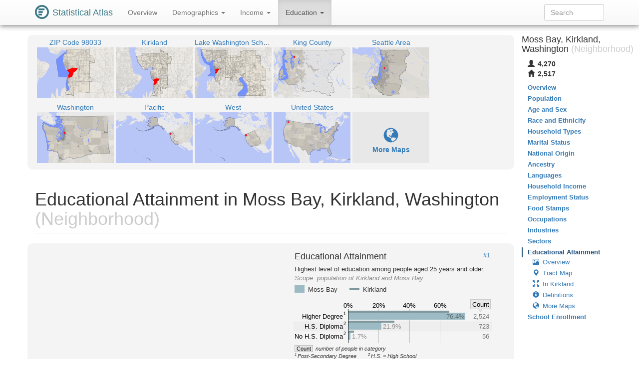

--- FILE ---
content_type: text/html
request_url: https://statisticalatlas.com/neighborhood/Washington/Kirkland/Moss-Bay/Educational-Attainment
body_size: 38353
content:
<!DOCTYPE html>
<html lang='en'>
<head>
<meta charset="utf-8">

<meta name="description" content="Statistical Atlas: The Demographic Statistical Atlas of the United States">
<meta name="viewport" content="width=device-width, initial-scale=1">
<meta http-equiv="X-UA-Compatible" content="IE=edge">
<link rel="stylesheet" type="text/css" href="/assets/all_55c71176dbcde52959c3cdb8bb73ad24.css">
<link rel="shortcut icon" type="image/png" href="/assets/logos/statistical-atlas-logo-16_770dd16483278df54fae584705f16d41.png">
<script type="text/javascript">
if(typeof console == 'undefined')console={};if(typeof console.log == 'undefined')console.log=function(){};
</script>
<script src="/assets/all_d842a8eece0f346f51348240ec027f81.js" type="text/javascript"></script>
<!--[if lt IE 9]>
<script src="/assets/javascripts/html5.js" type="text/javascript"></script>
<![endif]-->
<script data-cfasync="false" type="text/javascript">
  window.snigelPubConf = {
    "adengine": {
      "activeAdUnits": ["statisticalatlas_adhesion_desktop", "statisticalatlas_adhesion_mobile", "statisticalatlas_demographics_1", "statisticalatlas_demographics_2", "statisticalatlas_demographics_3", "statisticalatlas_homepage_1", "statisticalatlas_homepage_2", "statisticalatlas_homepage_3", "statisticalatlas_outstream", "statisticalatlas_sidebar-left"]
    }
  }
</script>

<script async data-cfasync="false" src="https://cdn.snigelweb.com/adengine/statisticalatlas.com/loader.js" type="text/javascript"></script>
<!--<script async data-cfasync="false" src="https://staging-cdn.snigelweb.com/adengine/statisticalatlas.com/loader.js" type="text/javascript"></script>-->

<title>The Demographic Statistical Atlas of the United States - Statistical Atlas</title>
<script type="text/javascript">
(function(i,s,o,g,r,a,m){i['GoogleAnalyticsObject']=r;i[r]=i[r]||function(){
(i[r].q=i[r].q||[]).push(arguments)},i[r].l=1*new Date();a=s.createElement(o),
m=s.getElementsByTagName(o)[0];a.async=1;a.src=g;m.parentNode.insertBefore(a,m)
})(window,document,'script','//www.google-analytics.com/analytics.js','ga');

ga('create', 'UA-1558567-15', "auto"); ga('send', 'pageview'); 
</script>
<script type="text/javascript">
var GlobalsShared = {"locale":"en-US","localeQueryParameter":"lc"};
</script>
<!-- generic-123-abc -->
</head>

<body data-target="#contents-nav" data-spy="scroll" id="top" style="position: relative;">
<div id="hover-bubble-container">
<div id="hover-bubble-contents" style="display:none;">Testing</div>
</div>
<nav class="navbar navbar-default navbar-fixed-top animate-top affix-top">
<div class="container-fluid container-capped">
<div class="navbar-header">
<button data-target="#navbar-collapse-id" class="navbar-toggle" data-toggle="collapse">
<span class="sr-only">Toggle Navigation</span><span class="icon-bar"></span><span class="icon-bar"></span><span class="icon-bar"></span>
</button>
<a href="/" class="navbar-brand">
<div class="logo-container">
<svg
   xmlns="http://www.w3.org/2000/svg"
   version="1.1"
   viewBox="0 0 16 16">
  <g style="fill:#387886">
    <circle r="8" cy="8" cx="8" />
    <circle r="6" cy="8" cx="8" style="fill:#ffffff" />
    <rect y="4" x="4" height="2" width="7" />
    <rect y="7" x="4" height="2" width="5" />
    <rect y="10" x="4" height="2" width="4" />
  </g>
</svg>
</div>
<span class="logo-text">Statistical Atlas</span>
</a>
</div>
<div class="collapse navbar-collapse" id="navbar-collapse-id">
<ul class="nav navbar-nav">

<li>
<a href="/neighborhood/Washington/Kirkland/Moss-Bay/Overview">
Overview
</a>
</li>
<li class="dropdown">
<a href="#" class="dropdown-toggle" data-toggle="dropdown">
Demographics <span class="caret"></span>
</a>
<ul class="dropdown-menu">
<li>
<a href="/neighborhood/Washington/Kirkland/Moss-Bay/Population">Population</a>
</li>
<li>
<a href="/neighborhood/Washington/Kirkland/Moss-Bay/Age-and-Sex">Age and Sex</a>
</li>
<li>
<a href="/neighborhood/Washington/Kirkland/Moss-Bay/Race-and-Ethnicity">Race and Ethnicity</a>
</li>
<li>
<a href="/neighborhood/Washington/Kirkland/Moss-Bay/Household-Types">Household Types</a>
</li>
<li>
<a href="/neighborhood/Washington/Kirkland/Moss-Bay/Marital-Status">Marital Status</a>
</li>
<li>
<a href="/neighborhood/Washington/Kirkland/Moss-Bay/National-Origin">National Origin</a>
</li>
<li>
<a href="/neighborhood/Washington/Kirkland/Moss-Bay/Ancestry">Ancestry</a>
</li>
<li>
<a href="/neighborhood/Washington/Kirkland/Moss-Bay/Languages">Languages</a>
</li>
</ul>
</li>
<li class="dropdown">
<a href="#" class="dropdown-toggle" data-toggle="dropdown">
Income <span class="caret"></span>
</a>
<ul class="dropdown-menu">
<li>
<a href="/neighborhood/Washington/Kirkland/Moss-Bay/Household-Income">Household Income</a>
</li>
<li>
<a href="/neighborhood/Washington/Kirkland/Moss-Bay/Employment-Status">Employment Status</a>
</li>
<li>
<a href="/neighborhood/Washington/Kirkland/Moss-Bay/Food-Stamps">Food Stamps</a>
</li>
<li>
<a href="/neighborhood/Washington/Kirkland/Moss-Bay/Occupations">Occupations</a>
</li>
<li>
<a href="/neighborhood/Washington/Kirkland/Moss-Bay/Industries">Industries</a>
</li>
<li>
<a href="/neighborhood/Washington/Kirkland/Moss-Bay/Sectors">Sectors</a>
</li>
</ul>
</li>
<li class="dropdown active">
<a href="#" class="dropdown-toggle" data-toggle="dropdown">
Education <span class="caret"></span>
</a>
<ul class="dropdown-menu">
<li class="active">
<a href="/neighborhood/Washington/Kirkland/Moss-Bay/Educational-Attainment">Educational Attainment</a>
</li>
<li>
<a href="/neighborhood/Washington/Kirkland/Moss-Bay/School-Enrollment">School Enrollment</a>
</li>
</ul>
</li>

</ul>
<form method="GET" class="navbar-form navbar-right" id="search-form">
<div class="form-group">
<input type="text" placeholder="Search" class="form-control" id="search-field">
</div>
</form>
</div>
</div>
</nav>
<div class="container-fluid container-capped">

<script type="text/javascript">
var dropDownFigureStrings = {}; 
</script>
<div class="row">
<div class="col-sm-12 col-md-10">
<div class="sidebar-slot-outer">
<div class="sidebar-slot-inner">
<!-- adngin-statisticalatlas_sidebar-left-0 -->
<div id="adngin-statisticalatlas_sidebar-left-0"></div>
</div>
</div>

<div class="row gray-rounded-box hidden-xs">
<div class="col-lg-12 no-gutter-sm">
<div class="mini-map-container clearfix">

<div title="ZIP Code 98033" class="mini-map-unit" alt="ZIP Code 98033" style="position: relative; width: 154px;">
<div class="mini-map-title">
<a href="/zip/98033/Overview">
<span class="mini-map-title-span">ZIP Code 98033</span>
</a>
</div>
<a href="/zip/98033/Overview">
<div style="position: relative; width: 154px; height: 102px;">
<img src="/maps/context/under/85700" style="position: absolute; top: 0; left: 0; width: 154px; height: 102px;">
<img src="[data-uri]" style="position: absolute; top: 0; left: 0; width: 154px; height: 102px;">
<img src="/maps/context/over/85700" style="position: absolute; top: 0; left: 0; width: 154px; height: 102px;">
</div>
</a>
</div>
<div title="Kirkland" class="mini-map-unit" alt="Kirkland" style="position: relative; width: 154px;">
<div class="mini-map-title">
<a href="/place/Washington/Kirkland/Overview">
<span class="mini-map-title-span">Kirkland</span>
</a>
</div>
<a href="/place/Washington/Kirkland/Overview">
<div style="position: relative; width: 154px; height: 102px;">
<img src="/maps/context/under/65960" style="position: absolute; top: 0; left: 0; width: 154px; height: 102px;">
<img src="[data-uri]" style="position: absolute; top: 0; left: 0; width: 154px; height: 102px;">
<img src="/maps/context/over/65960" style="position: absolute; top: 0; left: 0; width: 154px; height: 102px;">
</div>
</a>
</div>
<div title="Lake Washington School District" class="mini-map-unit" alt="Lake Washington School District" style="position: relative; width: 154px;">
<div class="mini-map-title">
<a href="/school-district/Washington/Lake-Washington-School-District/Overview">
<span class="mini-map-title-span">Lake Washington School District</span>
</a>
</div>
<a href="/school-district/Washington/Lake-Washington-School-District/Overview">
<div style="position: relative; width: 154px; height: 102px;">
<img src="/maps/context/under/118656" style="position: absolute; top: 0; left: 0; width: 154px; height: 102px;">
<img src="[data-uri]" style="position: absolute; top: 0; left: 0; width: 154px; height: 102px;">
<img src="/maps/context/over/118656" style="position: absolute; top: 0; left: 0; width: 154px; height: 102px;">
</div>
</a>
</div>
<div title="King County" class="mini-map-unit" alt="King County" style="position: relative; width: 154px;">
<div class="mini-map-title">
<a href="/county/Washington/King-County/Overview">
<span class="mini-map-title-span">King County</span>
</a>
</div>
<a href="/county/Washington/King-County/Overview">
<div style="position: relative; width: 154px; height: 102px;">
<img src="/maps/context/under/2095" style="position: absolute; top: 0; left: 0; width: 154px; height: 102px;">
<img src="[data-uri]" style="position: absolute; top: 0; left: 0; width: 154px; height: 102px;">
<img src="/maps/context/over/2095" style="position: absolute; top: 0; left: 0; width: 154px; height: 102px;">
</div>
</a>
</div>
<div title="Seattle Area" class="mini-map-unit" alt="Seattle Area" style="position: relative; width: 154px;">
<div class="mini-map-title">
<a href="/metro-area/Washington/Seattle/Overview">
<span class="mini-map-title-span">Seattle Area</span>
</a>
</div>
<a href="/metro-area/Washington/Seattle/Overview">
<div style="position: relative; width: 154px; height: 102px;">
<img src="/maps/context/under/101538" style="position: absolute; top: 0; left: 0; width: 154px; height: 102px;">
<img src="[data-uri]" style="position: absolute; top: 0; left: 0; width: 154px; height: 102px;">
<img src="/maps/context/over/101538" style="position: absolute; top: 0; left: 0; width: 154px; height: 102px;">
</div>
</a>
</div>
<div title="Washington" class="mini-map-unit" alt="Washington" style="position: relative; width: 154px;">
<div class="mini-map-title">
<a href="/state/Washington/Overview">
<span class="mini-map-title-span">Washington</span>
</a>
</div>
<a href="/state/Washington/Overview">
<div style="position: relative; width: 154px; height: 102px;">
<img src="/maps/context/under/37" style="position: absolute; top: 0; left: 0; width: 154px; height: 102px;">
<img src="[data-uri]" style="position: absolute; top: 0; left: 0; width: 154px; height: 102px;">
<img src="/maps/context/over/37" style="position: absolute; top: 0; left: 0; width: 154px; height: 102px;">
</div>
</a>
</div>
<div title="Pacific" class="mini-map-unit" alt="Pacific" style="position: relative; width: 154px;">
<div class="mini-map-title">
<a href="/division/Pacific/Overview">
<span class="mini-map-title-span">Pacific</span>
</a>
</div>
<a href="/division/Pacific/Overview">
<div style="position: relative; width: 154px; height: 102px;">
<img src="/maps/context/under/17" style="position: absolute; top: 0; left: 0; width: 154px; height: 102px;">
<img src="[data-uri]" style="position: absolute; top: 0; left: 0; width: 154px; height: 102px;">
<img src="/maps/context/over/17" style="position: absolute; top: 0; left: 0; width: 154px; height: 102px;">
</div>
</a>
</div>
<div title="West" class="mini-map-unit" alt="West" style="position: relative; width: 154px;">
<div class="mini-map-title">
<a href="/region/West/Overview">
<span class="mini-map-title-span">West</span>
</a>
</div>
<a href="/region/West/Overview">
<div style="position: relative; width: 154px; height: 102px;">
<img src="/maps/context/under/6" style="position: absolute; top: 0; left: 0; width: 154px; height: 102px;">
<img src="[data-uri]" style="position: absolute; top: 0; left: 0; width: 154px; height: 102px;">
<img src="/maps/context/over/6" style="position: absolute; top: 0; left: 0; width: 154px; height: 102px;">
</div>
</a>
</div>
<div title="United States" class="mini-map-unit" alt="United States" style="position: relative; width: 154px;">
<div class="mini-map-title">
<a href="/United-States/Overview">
<span class="mini-map-title-span">United States</span>
</a>
</div>
<a href="/United-States/Overview">
<div style="position: relative; width: 154px; height: 102px;">
<img src="/maps/context/under/1" style="position: absolute; top: 0; left: 0; width: 154px; height: 102px;">
<img src="[data-uri]" style="position: absolute; top: 0; left: 0; width: 154px; height: 102px;">
<img src="/maps/context/over/1" style="position: absolute; top: 0; left: 0; width: 154px; height: 102px;">
</div>
</a>
</div>

<div class="mini-map-unit" style="position: relative; width: 154px;">
<div class="mini-map-title">
<span class="mini-map-title-span">
&nbsp;
</span>
</div>
<a href="#more-maps">
<div style="position: relative; width: 154px; height: 102px; background-color: rgba(0,0,0,0.05);">
<p class="b" style="padding-top: 30px; text-align: center; ">
<span class="glyphicon glyphicon-globe" style="font-size: 30px;"> </span><br>More Maps
</p>
</div>
</a>
</div>
</div>
</div>
</div>
<h1 class="page-header">
Educational Attainment in Moss Bay, Kirkland, Washington<span class="topic-category"> (Neighborhood)</span>
</h1>
<section id="educational-attainment">
<div id="overview">
<div class="row figure-row gray-rounded-box">
<div class="col-sm-6 figure-col no-gutter ad_figure_col">
<div class="Ads-figure_unit large_rectangle hidden-print">
<!-- AD 3331109619 -->
<!-- adngin-statisticalatlas_demographics_1-0 -->
<div id="adngin-statisticalatlas_demographics_1-0"></div>

</div>
</div>
<div class="col-sm-6 figure-col no-gutter">

<div class="figure-container" style="max-width: 400px" id="figure/educational-attainment">
<div class="figure-above-chart" style="padding: 2.0px 4.0px 2.0px 4.0px;">
<h4 class="figure-title">
Educational Attainment<a href="#figure/educational-attainment" title="Perma-link to figure / map #1" class="figure-share" alt="Perma-link to figure / map #1">#1</a>
</h4>
<div class="figure-caption">
Highest level of education among people aged 25 years and older.
</div>
<div class="figure-scope">
<span class="figure-scope-label">Scope: </span><span class="figure-scope-body">population of Kirkland and Moss Bay</span>
</div>
<div class="figure-legend">
<div class="figure-legend-entry">
<div class="pull-left">
<div class="figure-legend-area" style="background-color: rgba(157,187,196,1);"></div>
</div>
<div class="figure-legend-label">
Moss Bay
</div>
</div>
<div class="figure-legend-entry">
<div class="pull-left">
<span class="figure-legend-line" style="background-color: #7e969d;"> </span>
</div>
<div class="figure-legend-label">
Kirkland
</div>
</div>
</div>
<div class="figure-post-legend">
</div>
</div>
<div class="figure-contents" style="padding-bottom: 22.75%; ">
<svg font-family="sans-serif" viewBox="0 0 400 91" xmlns:xlink="http://www.w3.org/1999/xlink" font-style="normal" font-size="13" width="100%" xmlns="http://www.w3.org/2000/svg" font-weight="normal" version="1.1"><g font-family="sans-serif" text-decoration="none" font-style="normal" font-size="13" font-weight="normal"><g stroke-width="1" stroke="#000" stroke-opacity="0.2"><line x2="111.5" pointer-events="none" y1="21" x1="111.5" y2="89" /><line x2="172.5" pointer-events="none" y1="21" x1="172.5" y2="89" /><line x2="234.5" pointer-events="none" y1="21" x1="234.5" y2="89" /><line x2="295.5" pointer-events="none" y1="21" x1="295.5" y2="89" /></g><g fill="#000"><text y="17.72" text-anchor="middle" x="111">0%</text><text y="17.72" text-anchor="middle" x="172.51">20%</text><text y="17.72" text-anchor="middle" x="234.02">40%</text><text y="17.72" text-anchor="middle" x="295.53">60%</text></g><path stroke-width="0.5" stroke="#000" d="M356.5,1.5L396.5,1.5L396.5,20.5L379.75,20.5L376.5,27L373.25,20.5L356.5,20.5z" fill="#e9e9e9" stroke-opacity="0.3" /><text y="15.89" text-anchor="middle" x="376.5" fill="#000">Count</text><rect fill-opacity="0.025" y="25.5" x="1.5" height="20" width="398" fill="#fff" /><g><text font-family="sans-serif" y="39.89" text-decoration="none" text-anchor="end" x="101" font-style="normal" font-size="13" font-weight="normal">Higher Degree</text></g><text font-family="sans-serif" y="32.73" text-decoration="none" x="102" font-style="normal" fill="#000" font-size="9" font-weight="normal">1</text><rect fill-opacity="0.025" y="45.5" x="1.5" height="20" width="398" fill="#000" /><g><text font-family="sans-serif" y="59.89" text-decoration="none" text-anchor="end" x="101" font-style="normal" font-size="13" font-weight="normal">H.S. Diploma</text></g><text font-family="sans-serif" y="52.73" text-decoration="none" x="102" font-style="normal" fill="#000" font-size="9" font-weight="normal">2</text><rect fill-opacity="0.025" y="65.5" x="1.5" height="20" width="398" fill="#fff" /><g><text font-family="sans-serif" y="79.89" text-decoration="none" text-anchor="end" x="101" font-style="normal" font-size="13" font-weight="normal">No H.S. Diploma</text></g><text font-family="sans-serif" y="72.73" text-decoration="none" x="102" font-style="normal" fill="#000" font-size="9" font-weight="normal">2</text><rect fill-opacity="1.000" y="28" x="111" height="14" width="235" fill="#9dbbc4"><title>76.408704%</title></rect><rect fill-opacity="1.000" y="24" x="111" height="4" width="203" fill="#7e969d"><title>65.869398%</title></rect><g><title>76.408704%</title><text fill-opacity="0.400" y="39.89" x="308" fill="#000">76.4%</text></g><g><title>2,523</title><text fill-opacity="0.500" y="39.89" text-anchor="end" x="393.5" fill="#000">2,524</text></g><rect fill-opacity="1.000" y="48" x="111" height="14" width="67" fill="#9dbbc4"><title>21.905670%</title></rect><rect fill-opacity="1.000" y="44" x="111" height="4" width="93" fill="#7e969d"><title>30.242712%</title></rect><g><title>21.905670%</title><text fill-opacity="0.400" y="59.89" x="181" fill="#000">21.9%</text></g><text fill-opacity="0.500" y="59.89" text-anchor="end" x="393.5" fill="#000">723</text><rect fill-opacity="1.000" y="68" x="111" height="14" width="5" fill="#9dbbc4"><title>1.685625%</title></rect><rect fill-opacity="1.000" y="64" x="111" height="4" width="12" fill="#7e969d"><title>3.887890%</title></rect><g><title>1.685625%</title><text fill-opacity="0.400" y="79.89" x="119" fill="#000">1.7%</text></g><g><title>55</title><text fill-opacity="0.500" y="79.89" text-anchor="end" x="393.5" fill="#000">56</text></g><line stroke-width="1" stroke="#000" x2="111.5" pointer-events="none" y1="21" x1="111.5" y2="89" stroke-opacity="1.0" /></g></svg>
</div>
<div class="figure-footer" style="padding: 2.0px 4.0px 2.0px 4.0px;">
<table>
<tr style="padding-bottom:1px;">
<td class="figure-gutter-footnote-td">
<span class="figure-gutter-footnote-symbol">Count</span>
</td>
<td>
<span>
number of people in category
</span>
</td>
</tr>
</table>
<span class="figure-footnote">
<sup class="figure-footnote-symbol">1</sup><span>Post-Secondary Degree</span>
</span>
<span class="figure-footnote">
<sup class="figure-footnote-symbol">2</sup><span>H.S. = High School</span>
</span>
</div>
</div>

</div>
</div>
<div class="row figure-row gray-rounded-box">
<div class="col-sm-6 figure-col no-gutter">

<div class="figure-container" style="max-width: 400px" id="figure/relative-educational-attainment">
<div class="figure-above-chart" style="padding: 2.0px 4.0px 2.0px 4.0px;">
<h4 class="figure-title">
Relative Educational Attainment<a href="#figure/relative-educational-attainment" title="Perma-link to figure / map #2" class="figure-share" alt="Perma-link to figure / map #2">#2</a>
</h4>
<div class="figure-caption">
Highest level of education among people aged 25 years and older, as percentage more or less than Kirkland at large. 
</div>
<div class="figure-scope">
<span class="figure-scope-label">Scope: </span><span class="figure-scope-body">population of Kirkland and Moss Bay</span>
</div>
<div class="figure-legend">
</div>
<div class="figure-post-legend">
</div>
</div>
<div class="figure-contents" style="padding-bottom: 19.75%; ">
<svg font-family="sans-serif" viewBox="0 0 400 79" xmlns:xlink="http://www.w3.org/1999/xlink" font-style="normal" font-size="13" width="100%" xmlns="http://www.w3.org/2000/svg" font-weight="normal" version="1.1"><g font-family="sans-serif" text-decoration="none" font-style="normal" font-size="13" font-weight="normal"><g stroke-width="1" stroke="#000" stroke-opacity="0.2"><line x2="121.5" pointer-events="none" y1="17" x1="121.5" y2="77" /><line x2="203.5" pointer-events="none" y1="17" x1="203.5" y2="77" /><line x2="284.5" pointer-events="none" y1="17" x1="284.5" y2="77" /></g><g fill="#000"><text y="13.72" text-anchor="middle" x="121.79">-50%</text><text y="13.72" text-anchor="middle" x="203">0%</text><text y="13.72" text-anchor="middle" x="283">+50%</text></g><path stroke-width="0.5" stroke="#000" d="M305.5,1.5L348.5,1.5L348.5,16.5L330.25,16.5L327,23L323.75,16.5L305.5,16.5z" fill="#e9e9e9" stroke-opacity="0.3" /><text y="13.89" text-anchor="middle" x="327" fill="#000">%</text><path stroke-width="0.5" stroke="#000" d="M353.5,1.5L396.5,1.5L396.5,16.5L378.25,16.5L375,23L371.75,16.5L353.5,16.5z" fill="#e9e9e9" stroke-opacity="0.3" /><text y="13.89" text-anchor="middle" x="375" fill="#000">ref.</text><rect fill-opacity="0.025" y="23.5" x="3.5" height="16" width="394" fill="#fff" /><g><text font-family="sans-serif" y="35.89" text-decoration="none" text-anchor="end" x="101" font-style="normal" font-size="13" font-weight="normal">Higher Degree</text></g><text font-family="sans-serif" y="28.73" text-decoration="none" x="102" font-style="normal" fill="#000" font-size="9" font-weight="normal">1</text><rect fill-opacity="0.025" y="39.5" x="3.5" height="16" width="394" fill="#000" /><g><text font-family="sans-serif" y="51.89" text-decoration="none" text-anchor="end" x="101" font-style="normal" font-size="13" font-weight="normal">H.S. Diploma</text></g><text font-family="sans-serif" y="44.73" text-decoration="none" x="102" font-style="normal" fill="#000" font-size="9" font-weight="normal">2</text><rect fill-opacity="0.025" y="55.5" x="3.5" height="16" width="394" fill="#fff" /><g><text font-family="sans-serif" y="67.89" text-decoration="none" text-anchor="end" x="101" font-style="normal" font-size="13" font-weight="normal">No H.S. Diploma</text></g><text font-family="sans-serif" y="60.73" text-decoration="none" x="102" font-style="normal" fill="#000" font-size="9" font-weight="normal">2</text><rect fill-opacity="1.000" y="24" x="203" height="14" width="26" fill="#9dbbc4"><title>16.000308%</title></rect><g><title>16.000308%</title><text fill-opacity="0.400" y="35.89" x="231" fill="#000">+16.0%</text></g><g><title>76.409%</title><text fill-opacity="0.500" y="35.89" text-anchor="end" x="345.5" fill="#000">76.4%</text></g><g><title>65.869%</title><text fill-opacity="0.500" y="35.89" text-anchor="end" x="393.5" fill="#000">65.9%</text></g><rect fill-opacity="1.000" y="40" x="158" height="14" width="45" fill="#9dbbc4"><title>-27.567110%</title></rect><g><title>-27.567110%</title><text fill-opacity="0.400" y="51.89" text-anchor="end" x="157" fill="#000">-27.6%</text></g><g><title>21.906%</title><text fill-opacity="0.500" y="51.89" text-anchor="end" x="345.5" fill="#000">21.9%</text></g><g><title>30.243%</title><text fill-opacity="0.500" y="51.89" text-anchor="end" x="393.5" fill="#000">30.2%</text></g><rect fill-opacity="1.000" y="56" x="111" height="14" width="92" fill="#9dbbc4"><title>-56.644216%</title></rect><g><title>-56.644216%</title><text fill-opacity="0.400" y="67.89" text-anchor="end" x="153" fill="#000">-56.6%</text></g><g><title>1.686%</title><text fill-opacity="0.500" y="67.89" text-anchor="end" x="345.5" fill="#000">1.69%</text></g><g><title>3.888%</title><text fill-opacity="0.500" y="67.89" text-anchor="end" x="393.5" fill="#000">3.89%</text></g><line stroke-width="1" stroke="#000" x2="203.5" pointer-events="none" y1="17" x1="203.5" y2="77" stroke-opacity="1.0" /></g></svg>
</div>
<div class="figure-footer" style="padding: 2.0px 4.0px 2.0px 4.0px;">
<table>
<tr style="padding-bottom:1px;">
<td class="figure-gutter-footnote-td">
<span class="figure-gutter-footnote-symbol">%</span>
</td>
<td>
<span>
percentage with given level in Moss Bay
</span>
</td>
</tr>
<tr style="padding-bottom:1px;">
<td class="figure-gutter-footnote-td">
<span class="figure-gutter-footnote-symbol">ref.</span>
</td>
<td>
<span>
percentage with given level in Kirkland
</span>
</td>
</tr>
</table>
<span class="figure-footnote">
<sup class="figure-footnote-symbol">1</sup><span>Post-Secondary Degree</span>
</span>
<span class="figure-footnote">
<sup class="figure-footnote-symbol">2</sup><span>H.S. = High School</span>
</span>
</div>
</div>

</div>
<div class="col-sm-6 figure-col no-gutter ad_figure_col">
<div class="Ads-figure_unit large_rectangle hidden-print">
<!-- AD 6917402344 -->
<!-- adngin-statisticalatlas_demographics_2-0 -->
<div id="adngin-statisticalatlas_demographics_2-0"></div>

</div>
</div>
</div>
<div class="row figure-row gray-rounded-box">
<div class="col-sm-6 figure-col no-gutter">

<div class="figure-container" style="max-width: 400px" id="figure/detailed-educational-attainment">
<div class="figure-above-chart" style="padding: 2.0px 4.0px 2.0px 4.0px;">
<h4 class="figure-title">
Detailed Educational Attainment<a href="#figure/detailed-educational-attainment" title="Perma-link to figure / map #3" class="figure-share" alt="Perma-link to figure / map #3">#3</a>
</h4>
<div class="figure-caption">
Highest level of education among people aged 25 years and older.
</div>
<div class="figure-scope">
<span class="figure-scope-label">Scope: </span><span class="figure-scope-body">population of Kirkland and Moss Bay</span>
</div>
<div class="figure-legend">
<div class="figure-legend-entry">
<div class="pull-left">
<div class="figure-legend-area" style="background-color: rgba(157,187,196,1);"></div>
</div>
<div class="figure-legend-label">
Moss Bay
</div>
</div>
<div class="figure-legend-entry">
<div class="pull-left">
<span class="figure-legend-line" style="background-color: #7e969d;"> </span>
</div>
<div class="figure-legend-label">
Kirkland
</div>
</div>
</div>
<div class="figure-post-legend">
</div>
</div>
<div class="figure-contents" style="padding-bottom: 57.75%; ">
<svg font-family="sans-serif" viewBox="0 0 400 231" xmlns:xlink="http://www.w3.org/1999/xlink" font-style="normal" font-size="13" width="100%" xmlns="http://www.w3.org/2000/svg" font-weight="normal" version="1.1"><g font-family="sans-serif" text-decoration="none" font-style="normal" font-size="13" font-weight="normal"><g stroke-width="1" stroke="#000" stroke-opacity="0.2"><line x2="101.5" pointer-events="none" y1="21" x1="101.5" y2="229" /><line x2="158.5" pointer-events="none" y1="21" x1="158.5" y2="229" /><line x2="215.5" pointer-events="none" y1="21" x1="215.5" y2="229" /><line x2="273.5" pointer-events="none" y1="21" x1="273.5" y2="229" /><line x2="330.5" pointer-events="none" y1="21" x1="330.5" y2="229" /></g><g fill="#000"><text y="17.72" text-anchor="middle" x="101">0%</text><text y="17.72" text-anchor="middle" x="158.38">10%</text><text y="17.72" text-anchor="middle" x="215.76">20%</text><text y="17.72" text-anchor="middle" x="273.14">30%</text><text y="17.72" text-anchor="middle" x="330.52">40%</text></g><path stroke-width="0.5" stroke="#000" d="M356.5,1.5L396.5,1.5L396.5,20.5L379.75,20.5L376.5,27L373.25,20.5L356.5,20.5z" fill="#e9e9e9" stroke-opacity="0.3" /><text y="15.89" text-anchor="middle" x="376.5" fill="#000">Count</text><rect fill-opacity="0.025" y="25.5" x="1.5" height="20" width="398" fill="#fff" /><g><text font-family="sans-serif" y="39.89" text-decoration="none" text-anchor="end" x="91" font-style="normal" font-size="13" font-weight="normal">Doctorate</text></g><text font-family="sans-serif" y="32.73" text-decoration="none" x="92" font-style="normal" fill="#000" font-size="9" font-weight="normal">1</text><rect fill-opacity="0.025" y="45.5" x="1.5" height="20" width="398" fill="#000" /><g><text font-family="sans-serif" y="59.89" text-decoration="none" text-anchor="end" x="91" font-style="normal" font-size="13" font-weight="normal">Professional</text></g><text font-family="sans-serif" y="52.73" text-decoration="none" x="92" font-style="normal" fill="#000" font-size="9" font-weight="normal">1</text><rect fill-opacity="0.025" y="65.5" x="1.5" height="20" width="398" fill="#fff" /><g><text font-family="sans-serif" y="79.89" text-decoration="none" text-anchor="end" x="91" font-style="normal" font-size="13" font-weight="normal">Master's</text></g><text font-family="sans-serif" y="72.73" text-decoration="none" x="92" font-style="normal" fill="#000" font-size="9" font-weight="normal">1</text><rect fill-opacity="0.025" y="85.5" x="1.5" height="20" width="398" fill="#000" /><g><text font-family="sans-serif" y="99.89" text-decoration="none" text-anchor="end" x="91" font-style="normal" font-size="13" font-weight="normal">Bachelor's</text></g><text font-family="sans-serif" y="92.73" text-decoration="none" x="92" font-style="normal" fill="#000" font-size="9" font-weight="normal">1</text><rect fill-opacity="0.025" y="105.5" x="1.5" height="20" width="398" fill="#fff" /><g><text font-family="sans-serif" y="119.89" text-decoration="none" text-anchor="end" x="91" font-style="normal" font-size="13" font-weight="normal">Associate's</text></g><text font-family="sans-serif" y="112.73" text-decoration="none" x="92" font-style="normal" fill="#000" font-size="9" font-weight="normal">1</text><rect fill-opacity="0.025" y="125.5" x="1.5" height="20" width="398" fill="#000" /><g><text font-family="sans-serif" y="139.89" text-decoration="none" text-anchor="end" x="91" font-style="normal" font-size="13" font-weight="normal">Some College</text></g><rect fill-opacity="0.025" y="145.5" x="1.5" height="20" width="398" fill="#fff" /><g><text font-family="sans-serif" y="159.89" text-decoration="none" text-anchor="end" x="91" font-style="normal" font-size="13" font-weight="normal">High School</text></g><text font-family="sans-serif" y="152.73" text-decoration="none" x="92" font-style="normal" fill="#000" font-size="9" font-weight="normal">2</text><rect fill-opacity="0.025" y="165.5" x="1.5" height="20" width="398" fill="#000" /><g><text font-family="sans-serif" y="179.89" text-decoration="none" text-anchor="end" x="91" font-style="normal" font-size="13" font-weight="normal">Some H.S.</text></g><text font-family="sans-serif" y="172.73" text-decoration="none" x="92" font-style="normal" fill="#000" font-size="9" font-weight="normal">3</text><rect fill-opacity="0.025" y="185.5" x="1.5" height="20" width="398" fill="#fff" /><g><text font-family="sans-serif" y="199.89" text-decoration="none" text-anchor="end" x="91" font-style="normal" font-size="13" font-weight="normal">Less than H.S.</text></g><text font-family="sans-serif" y="192.73" text-decoration="none" x="92" font-style="normal" fill="#000" font-size="9" font-weight="normal">3</text><rect fill-opacity="0.025" y="205.5" x="1.5" height="20" width="398" fill="#000" /><g><text font-family="sans-serif" y="219.89" text-decoration="none" text-anchor="end" x="91" font-style="normal" font-size="13" font-weight="normal">None</text></g><rect fill-opacity="1.000" y="28" x="101" height="14" width="18" fill="#9dbbc4"><title>3.115035%</title></rect><rect fill-opacity="1.000" y="24" x="101" height="4" width="13" fill="#7e969d"><title>2.264993%</title></rect><g><title>3.115035%</title><text fill-opacity="0.400" y="39.89" x="121" fill="#000">3.1%</text></g><g><title>102</title><text fill-opacity="0.500" y="39.89" text-anchor="end" x="393.5" fill="#000">103</text></g><rect fill-opacity="1.000" y="48" x="101" height="14" width="29" fill="#9dbbc4"><title>5.072593%</title></rect><rect fill-opacity="1.000" y="44" x="101" height="4" width="17" fill="#7e969d"><title>3.032297%</title></rect><g><title>5.072593%</title><text fill-opacity="0.400" y="59.89" x="133" fill="#000">5.1%</text></g><g><title>167</title><text fill-opacity="0.500" y="59.89" text-anchor="end" x="393.5" fill="#000">168</text></g><rect fill-opacity="1.000" y="68" x="101" height="14" width="112" fill="#9dbbc4"><title>19.467398%</title></rect><rect fill-opacity="1.000" y="64" x="101" height="4" width="90" fill="#7e969d"><title>15.681585%</title></rect><g><title>19.467398%</title><text fill-opacity="0.400" y="79.89" x="215" fill="#000">19.5%</text></g><g><title>642</title><text fill-opacity="0.500" y="79.89" text-anchor="end" x="393.5" fill="#000">643</text></g><rect fill-opacity="1.000" y="88" x="101" height="14" width="245" fill="#9dbbc4"><title>42.697515%</title></rect><rect fill-opacity="1.000" y="84" x="101" height="4" width="212" fill="#7e969d"><title>37.002376%</title></rect><g><title>42.697515%</title><text fill-opacity="0.400" y="99.89" x="308" fill="#000">42.7%</text></g><text fill-opacity="0.500" y="99.89" text-anchor="end" x="393.5" fill="#000">1,410</text><rect fill-opacity="1.000" y="108" x="101" height="14" width="35" fill="#9dbbc4"><title>6.056163%</title></rect><rect fill-opacity="1.000" y="104" x="101" height="4" width="45" fill="#7e969d"><title>7.888147%</title></rect><g><title>6.056163%</title><text fill-opacity="0.400" y="119.89" x="138" fill="#000">6.1%</text></g><text fill-opacity="0.500" y="119.89" text-anchor="end" x="393.5" fill="#000">200</text><rect fill-opacity="1.000" y="128" x="101" height="14" width="89" fill="#9dbbc4"><title>15.585157%</title></rect><rect fill-opacity="1.000" y="124" x="101" height="4" width="107" fill="#7e969d"><title>18.731540%</title></rect><g><title>15.585157%</title><text fill-opacity="0.400" y="139.89" x="193" fill="#000">15.6%</text></g><g><title>514</title><text fill-opacity="0.500" y="139.89" text-anchor="end" x="393.5" fill="#000">515</text></g><rect fill-opacity="1.000" y="148" x="101" height="14" width="36" fill="#9dbbc4"><title>6.320513%</title></rect><rect fill-opacity="1.000" y="144" x="101" height="4" width="66" fill="#7e969d"><title>11.511172%</title></rect><g><title>6.320513%</title><text fill-opacity="0.400" y="159.89" x="140" fill="#000">6.3%</text></g><g><title>208</title><text fill-opacity="0.500" y="159.89" text-anchor="end" x="393.5" fill="#000">209</text></g><rect fill-opacity="1.000" y="168" x="101" height="14" width="8" fill="#9dbbc4"><title>1.384570%</title></rect><rect fill-opacity="1.000" y="164" x="101" height="4" width="12" fill="#7e969d"><title>2.144600%</title></rect><g><title>1.384570%</title><text fill-opacity="0.400" y="179.89" x="111" fill="#000">1.4%</text></g><g><title>45</title><text fill-opacity="0.500" y="179.89" text-anchor="end" x="393.5" fill="#000">46</text></g><rect fill-opacity="1.000" y="188" x="101" height="14" width="1" fill="#9dbbc4"><title>0.247066%</title></rect><rect fill-opacity="1.000" y="184" x="101" height="4" width="5" fill="#7e969d"><title>0.955118%</title></rect><g><title>0.247066%</title><text fill-opacity="0.400" y="199.89" x="108" fill="#000">0.2%</text></g><text fill-opacity="0.500" y="199.89" text-anchor="end" x="393.5" fill="#000">8</text><rect fill-opacity="1.000" y="208" x="101" height="14" width="0" fill="#9dbbc4"><title>0.053988%</title></rect><rect fill-opacity="1.000" y="204" x="101" height="4" width="5" fill="#7e969d"><title>0.788173%</title></rect><g><title>0.053988%</title><text fill-opacity="0.400" y="219.89" x="108" fill="#000">0.1%</text></g><g><title>1</title><text fill-opacity="0.500" y="219.89" text-anchor="end" x="393.5" fill="#000">2</text></g><line stroke-width="1" stroke="#000" x2="101.5" pointer-events="none" y1="21" x1="101.5" y2="229" stroke-opacity="1.0" /></g></svg>
</div>
<div class="figure-footer" style="padding: 2.0px 4.0px 2.0px 4.0px;">
<table>
<tr style="padding-bottom:1px;">
<td class="figure-gutter-footnote-td">
<span class="figure-gutter-footnote-symbol">Count</span>
</td>
<td>
<span>
number of people in category
</span>
</td>
</tr>
</table>
<span class="figure-footnote">
<sup class="figure-footnote-symbol">1</sup><span>Degree</span>
</span>
<span class="figure-footnote">
<sup class="figure-footnote-symbol">2</sup><span>Diploma or equivialent</span>
</span>
<span class="figure-footnote">
<sup class="figure-footnote-symbol">3</sup><span>H.S. = High School</span>
</span>
</div>
</div>

</div>
<div class="col-sm-6 figure-col no-gutter">

<div class="figure-container" style="max-width: 400px" id="figure/detailed-relative-educational-attainment">
<div class="figure-above-chart" style="padding: 2.0px 4.0px 2.0px 4.0px;">
<h4 class="figure-title">
Detailed Relative Educational Attainment<a href="#figure/detailed-relative-educational-attainment" title="Perma-link to figure / map #4" class="figure-share" alt="Perma-link to figure / map #4">#4</a>
</h4>
<div class="figure-caption">
Highest level of education among people aged 25 years and older, as percentage more or less than Kirkland at large. 
</div>
<div class="figure-scope">
<span class="figure-scope-label">Scope: </span><span class="figure-scope-body">population of Kirkland and Moss Bay</span>
</div>
<div class="figure-legend">
</div>
<div class="figure-post-legend">
</div>
</div>
<div class="figure-contents" style="padding-bottom: 47.75%; ">
<svg font-family="sans-serif" viewBox="0 0 400 191" xmlns:xlink="http://www.w3.org/1999/xlink" font-style="normal" font-size="13" width="100%" xmlns="http://www.w3.org/2000/svg" font-weight="normal" version="1.1"><g font-family="sans-serif" text-decoration="none" font-style="normal" font-size="13" font-weight="normal"><g stroke-width="1" stroke="#000" stroke-opacity="0.2"><line x2="145.5" pointer-events="none" y1="17" x1="145.5" y2="189" /><line x2="198.5" pointer-events="none" y1="17" x1="198.5" y2="189" /><line x2="250.5" pointer-events="none" y1="17" x1="250.5" y2="189" /></g><g fill="#000"><text y="13.72" text-anchor="middle" x="145.93">-50%</text><text y="13.72" text-anchor="middle" x="198">0%</text><text y="13.72" text-anchor="middle" x="250.07">+50%</text></g><path stroke-width="0.5" stroke="#000" d="M305.5,1.5L348.5,1.5L348.5,16.5L330.25,16.5L327,23L323.75,16.5L305.5,16.5z" fill="#e9e9e9" stroke-opacity="0.3" /><text y="13.89" text-anchor="middle" x="327" fill="#000">%</text><path stroke-width="0.5" stroke="#000" d="M353.5,1.5L396.5,1.5L396.5,16.5L378.25,16.5L375,23L371.75,16.5L353.5,16.5z" fill="#e9e9e9" stroke-opacity="0.3" /><text y="13.89" text-anchor="middle" x="375" fill="#000">ref.</text><rect fill-opacity="0.025" y="23.5" x="3.5" height="16" width="394" fill="#fff" /><g><text font-family="sans-serif" y="35.89" text-decoration="none" text-anchor="end" x="91" font-style="normal" font-size="13" font-weight="normal">Doctorate</text></g><text font-family="sans-serif" y="28.73" text-decoration="none" x="92" font-style="normal" fill="#000" font-size="9" font-weight="normal">1</text><rect fill-opacity="0.025" y="39.5" x="3.5" height="16" width="394" fill="#000" /><g><text font-family="sans-serif" y="51.89" text-decoration="none" text-anchor="end" x="91" font-style="normal" font-size="13" font-weight="normal">Professional</text></g><text font-family="sans-serif" y="44.73" text-decoration="none" x="92" font-style="normal" fill="#000" font-size="9" font-weight="normal">1</text><rect fill-opacity="0.025" y="55.5" x="3.5" height="16" width="394" fill="#fff" /><g><text font-family="sans-serif" y="67.89" text-decoration="none" text-anchor="end" x="91" font-style="normal" font-size="13" font-weight="normal">Master's</text></g><text font-family="sans-serif" y="60.73" text-decoration="none" x="92" font-style="normal" fill="#000" font-size="9" font-weight="normal">1</text><rect fill-opacity="0.025" y="71.5" x="3.5" height="16" width="394" fill="#000" /><g><text font-family="sans-serif" y="83.89" text-decoration="none" text-anchor="end" x="91" font-style="normal" font-size="13" font-weight="normal">Bachelor's</text></g><text font-family="sans-serif" y="76.73" text-decoration="none" x="92" font-style="normal" fill="#000" font-size="9" font-weight="normal">1</text><rect fill-opacity="0.025" y="87.5" x="3.5" height="16" width="394" fill="#fff" /><g><text font-family="sans-serif" y="99.89" text-decoration="none" text-anchor="end" x="91" font-style="normal" font-size="13" font-weight="normal">Associate's</text></g><text font-family="sans-serif" y="92.73" text-decoration="none" x="92" font-style="normal" fill="#000" font-size="9" font-weight="normal">1</text><rect fill-opacity="0.025" y="103.5" x="3.5" height="16" width="394" fill="#000" /><g><text font-family="sans-serif" y="115.89" text-decoration="none" text-anchor="end" x="91" font-style="normal" font-size="13" font-weight="normal">Some College</text></g><rect fill-opacity="0.025" y="119.5" x="3.5" height="16" width="394" fill="#fff" /><g><text font-family="sans-serif" y="131.89" text-decoration="none" text-anchor="end" x="91" font-style="normal" font-size="13" font-weight="normal">High School</text></g><text font-family="sans-serif" y="124.73" text-decoration="none" x="92" font-style="normal" fill="#000" font-size="9" font-weight="normal">2</text><rect fill-opacity="0.025" y="135.5" x="3.5" height="16" width="394" fill="#000" /><g><text font-family="sans-serif" y="147.89" text-decoration="none" text-anchor="end" x="91" font-style="normal" font-size="13" font-weight="normal">Some H.S.</text></g><text font-family="sans-serif" y="140.73" text-decoration="none" x="92" font-style="normal" fill="#000" font-size="9" font-weight="normal">3</text><rect fill-opacity="0.025" y="151.5" x="3.5" height="16" width="394" fill="#fff" /><g><text font-family="sans-serif" y="163.89" text-decoration="none" text-anchor="end" x="91" font-style="normal" font-size="13" font-weight="normal">Less than H.S.</text></g><text font-family="sans-serif" y="156.73" text-decoration="none" x="92" font-style="normal" fill="#000" font-size="9" font-weight="normal">3</text><rect fill-opacity="0.025" y="167.5" x="3.5" height="16" width="394" fill="#000" /><g><text font-family="sans-serif" y="179.89" text-decoration="none" text-anchor="end" x="91" font-style="normal" font-size="13" font-weight="normal">None</text></g><rect fill-opacity="1.000" y="24" x="198" height="14" width="39" fill="#9dbbc4"><title>37.529586%</title></rect><g><title>37.529586%</title><text fill-opacity="0.400" y="35.89" x="240" fill="#000">+37.5%</text></g><g><title>3.115%</title><text fill-opacity="0.500" y="35.89" text-anchor="end" x="345.5" fill="#000">3.12%</text></g><g><title>2.265%</title><text fill-opacity="0.500" y="35.89" text-anchor="end" x="393.5" fill="#000">2.26%</text></g><rect fill-opacity="1.000" y="40" x="198" height="14" width="70" fill="#9dbbc4"><title>67.285473%</title></rect><g><title>67.285473%</title><text fill-opacity="0.400" y="51.89" x="222" fill="#000">+67.3%</text></g><g><title>5.073%</title><text fill-opacity="0.500" y="51.89" text-anchor="end" x="345.5" fill="#000">5.07%</text></g><g><title>3.032%</title><text fill-opacity="0.500" y="51.89" text-anchor="end" x="393.5" fill="#000">3.03%</text></g><rect fill-opacity="1.000" y="56" x="198" height="14" width="25" fill="#9dbbc4"><title>24.141780%</title></rect><g><title>24.141780%</title><text fill-opacity="0.400" y="67.89" x="226" fill="#000">+24.1%</text></g><g><title>19.467%</title><text fill-opacity="0.500" y="67.89" text-anchor="end" x="345.5" fill="#000">19.5%</text></g><g><title>15.682%</title><text fill-opacity="0.500" y="67.89" text-anchor="end" x="393.5" fill="#000">15.7%</text></g><rect fill-opacity="1.000" y="72" x="198" height="14" width="16" fill="#9dbbc4"><title>15.391280%</title></rect><g><title>15.391280%</title><text fill-opacity="0.400" y="83.89" x="217" fill="#000">+15.4%</text></g><g><title>42.698%</title><text fill-opacity="0.500" y="83.89" text-anchor="end" x="345.5" fill="#000">42.7%</text></g><g><title>37.002%</title><text fill-opacity="0.500" y="83.89" text-anchor="end" x="393.5" fill="#000">37.0%</text></g><rect fill-opacity="1.000" y="88" x="174" height="14" width="24" fill="#9dbbc4"><title>-23.224520%</title></rect><g><title>-23.224520%</title><text fill-opacity="0.400" y="99.89" text-anchor="end" x="170" fill="#000">-23.2%</text></g><g><title>6.056%</title><text fill-opacity="0.500" y="99.89" text-anchor="end" x="345.5" fill="#000">6.06%</text></g><g><title>7.888%</title><text fill-opacity="0.500" y="99.89" text-anchor="end" x="393.5" fill="#000">7.89%</text></g><rect fill-opacity="1.000" y="104" x="181" height="14" width="17" fill="#9dbbc4"><title>-16.797245%</title></rect><g><title>-16.797245%</title><text fill-opacity="0.400" y="115.89" text-anchor="end" x="177" fill="#000">-16.8%</text></g><g><title>15.585%</title><text fill-opacity="0.500" y="115.89" text-anchor="end" x="345.5" fill="#000">15.6%</text></g><g><title>18.732%</title><text fill-opacity="0.500" y="115.89" text-anchor="end" x="393.5" fill="#000">18.7%</text></g><rect fill-opacity="1.000" y="120" x="151" height="14" width="47" fill="#9dbbc4"><title>-45.092360%</title></rect><g><title>-45.092360%</title><text fill-opacity="0.400" y="131.89" text-anchor="end" x="148" fill="#000">-45.1%</text></g><g><title>6.321%</title><text fill-opacity="0.500" y="131.89" text-anchor="end" x="345.5" fill="#000">6.32%</text></g><g><title>11.511%</title><text fill-opacity="0.500" y="131.89" text-anchor="end" x="393.5" fill="#000">11.5%</text></g><rect fill-opacity="1.000" y="136" x="161" height="14" width="37" fill="#9dbbc4"><title>-35.439221%</title></rect><g><title>-35.439221%</title><text fill-opacity="0.400" y="147.89" text-anchor="end" x="158" fill="#000">-35.4%</text></g><g><title>1.385%</title><text fill-opacity="0.500" y="147.89" text-anchor="end" x="345.5" fill="#000">1.38%</text></g><g><title>2.145%</title><text fill-opacity="0.500" y="147.89" text-anchor="end" x="393.5" fill="#000">2.14%</text></g><rect fill-opacity="1.000" y="152" x="121" height="14" width="77" fill="#9dbbc4"><title>-74.132350%</title></rect><g><title>-74.132350%</title><text fill-opacity="0.400" y="163.89" text-anchor="end" x="162" fill="#000">-74.1%</text></g><g><title>0.247%</title><text fill-opacity="0.500" y="163.89" text-anchor="end" x="345.5" fill="#000">0.25%</text></g><g><title>0.955%</title><text fill-opacity="0.500" y="163.89" text-anchor="end" x="393.5" fill="#000">0.96%</text></g><rect fill-opacity="1.000" y="168" x="101" height="14" width="97" fill="#9dbbc4"><title>-93.150193%</title></rect><g><title>-93.150193%</title><text fill-opacity="0.400" y="179.89" text-anchor="end" x="143" fill="#000">-93.2%</text></g><g><title>0.054%</title><text fill-opacity="0.500" y="179.89" text-anchor="end" x="345.5" fill="#000">0.05%</text></g><g><title>0.788%</title><text fill-opacity="0.500" y="179.89" text-anchor="end" x="393.5" fill="#000">0.79%</text></g><line stroke-width="1" stroke="#000" x2="198.5" pointer-events="none" y1="17" x1="198.5" y2="189" stroke-opacity="1.0" /></g></svg>
</div>
<div class="figure-footer" style="padding: 2.0px 4.0px 2.0px 4.0px;">
<table>
<tr style="padding-bottom:1px;">
<td class="figure-gutter-footnote-td">
<span class="figure-gutter-footnote-symbol">%</span>
</td>
<td>
<span>
percentage with given level in Moss Bay
</span>
</td>
</tr>
<tr style="padding-bottom:1px;">
<td class="figure-gutter-footnote-td">
<span class="figure-gutter-footnote-symbol">ref.</span>
</td>
<td>
<span>
percentage with given level in Kirkland
</span>
</td>
</tr>
</table>
<span class="figure-footnote">
<sup class="figure-footnote-symbol">1</sup><span>Degree</span>
</span>
<span class="figure-footnote">
<sup class="figure-footnote-symbol">2</sup><span>Diploma or equivialent</span>
</span>
<span class="figure-footnote">
<sup class="figure-footnote-symbol">3</sup><span>H.S. = High School</span>
</span>
</div>
</div>

</div>
</div>
<div class="row figure-row gray-rounded-box">
<div class="col-sm-6 figure-col no-gutter ad_figure_col">
<div class="Ads-figure_unit large_rectangle hidden-print">
<!-- AD 4838033915 -->
<!-- adngin-statisticalatlas_demographics_3-0 -->
<div id="adngin-statisticalatlas_demographics_3-0"></div>

</div>
</div>
<div class="col-sm-6 figure-col no-gutter">

<div class="figure-container" style="max-width: 400px" id="figure/educational-attainment-sex-ratio">
<div class="figure-above-chart" style="padding: 2.0px 4.0px 2.0px 4.0px;">
<h4 class="figure-title">
Educational Attainment Sex Ratio<a href="#figure/educational-attainment-sex-ratio" title="Perma-link to figure / map #5" class="figure-share" alt="Perma-link to figure / map #5">#5</a>
</h4>
<div class="figure-caption">
Percentage more likely men or women are to have various highest levels of education among people aged 25 years and older.
</div>
<div class="figure-scope">
<span class="figure-scope-label">Scope: </span><span class="figure-scope-body">population of Kirkland and Moss Bay</span>
</div>
<div class="figure-legend">
<table class="figure-legend-table">
<tr>
<td></td>
<td style="text-align:center;">
More Females
</td>
<td style="text-align:center;">
More Males
</td>
</tr>
<tr>
<td style="text-align:right;">Kirkland</td>
<td style="text-align:center;">
<div class="figure-legend-line" style="background-color: #c0859b;"></div>
</td>
<td style="text-align:center;">
<div class="figure-legend-line" style="background-color: #7ba5cc;"></div>
</td>
</tr>
<tr>
<td style="text-align:right;">Moss Bay</td>
<td style="text-align:center;">
<div class="figure-legend-area" style="background-color: #f0a6c2;"></div>
</td>
<td style="text-align:center;">
<div class="figure-legend-area" style="background-color: #9aceff;"></div>
</td>
</tr>
</table>
</div>
<div class="figure-post-legend">
</div>
</div>
<div class="figure-contents" style="padding-bottom: 22.75%; ">
<svg font-family="sans-serif" viewBox="0 0 400 91" xmlns:xlink="http://www.w3.org/1999/xlink" font-style="normal" font-size="13" width="100%" xmlns="http://www.w3.org/2000/svg" font-weight="normal" version="1.1"><g font-family="sans-serif" text-decoration="none" font-style="normal" font-size="13" font-weight="normal"><g stroke-width="1" stroke="#000" stroke-opacity="0.2"><line x2="151.5" pointer-events="none" y1="21" x1="151.5" y2="89" /><line x2="197.5" pointer-events="none" y1="21" x1="197.5" y2="89" /><line x2="243.5" pointer-events="none" y1="21" x1="243.5" y2="89" /><line x2="289.5" pointer-events="none" y1="21" x1="289.5" y2="89" /></g><g fill="#000"><text y="17.72" text-anchor="middle" x="151.36">150%</text><text y="17.72" text-anchor="middle" x="197.4">100%</text><text y="17.72" text-anchor="middle" x="243.43">50%</text><text y="17.72" text-anchor="middle" x="289.47">0%</text></g><path stroke-width="0.5" stroke="#000" d="M305.5,1.5L348.5,1.5L348.5,20.5L330.25,20.5L327,27L323.75,20.5L305.5,20.5z" fill="#e9e9e9" stroke-opacity="0.3" /><text y="15.89" text-anchor="middle" x="327" fill="#000">F</text><path stroke-width="0.5" stroke="#000" d="M353.5,1.5L396.5,1.5L396.5,20.5L378.25,20.5L375,27L371.75,20.5L353.5,20.5z" fill="#e9e9e9" stroke-opacity="0.3" /><text y="15.89" text-anchor="middle" x="375" fill="#000">M</text><rect fill-opacity="0.025" y="25.5" x="1.5" height="20" width="398" fill="#fff" /><g><text font-family="sans-serif" y="39.89" text-decoration="none" text-anchor="end" x="101" font-style="normal" font-size="13" font-weight="normal">Higher Degree</text></g><text font-family="sans-serif" y="32.73" text-decoration="none" x="102" font-style="normal" fill="#000" font-size="9" font-weight="normal">1</text><rect fill-opacity="0.025" y="45.5" x="1.5" height="20" width="398" fill="#000" /><g><text font-family="sans-serif" y="59.89" text-decoration="none" text-anchor="end" x="101" font-style="normal" font-size="13" font-weight="normal">H.S. Diploma</text></g><text font-family="sans-serif" y="52.73" text-decoration="none" x="102" font-style="normal" fill="#000" font-size="9" font-weight="normal">2</text><rect fill-opacity="0.025" y="65.5" x="1.5" height="20" width="398" fill="#fff" /><g><text font-family="sans-serif" y="79.89" text-decoration="none" text-anchor="end" x="101" font-style="normal" font-size="13" font-weight="normal">No H.S. Diploma</text></g><text font-family="sans-serif" y="72.73" text-decoration="none" x="102" font-style="normal" fill="#000" font-size="9" font-weight="normal">2</text><rect fill-opacity="1.000" y="28" x="289" height="14" width="6" fill="#9aceff"><title>6.007659%</title></rect><rect fill-opacity="1.000" y="24" x="289" height="4" width="3" fill="#7ba5cc"><title>3.072012%</title></rect><g><title>6.007659%</title><text fill-opacity="0.400" y="39.89" x="271" fill="#000">6%</text></g><g><title>74.243%</title><text fill-opacity="0.500" y="39.89" text-anchor="end" x="345.5" fill="#000">74.2%</text></g><g><title>78.703%</title><text fill-opacity="0.500" y="39.89" text-anchor="end" x="393.5" fill="#000">78.7%</text></g><rect fill-opacity="1.000" y="48" x="277" height="14" width="12" fill="#f0a6c2"><title>-13.808629%</title></rect><rect fill-opacity="1.000" y="44" x="286" height="4" width="3" fill="#c0859b"><title>-3.472828%</title></rect><g><title>-13.808629%</title><text fill-opacity="0.400" y="59.89" text-anchor="end" x="273" fill="#000">14%</text></g><g><title>23.277%</title><text fill-opacity="0.500" y="59.89" text-anchor="end" x="345.5" fill="#000">23.3%</text></g><g><title>20.453%</title><text fill-opacity="0.500" y="59.89" text-anchor="end" x="393.5" fill="#000">20.5%</text></g><rect fill-opacity="1.000" y="68" x="111" height="14" width="178" fill="#f0a6c2"><title>-193.837535%</title></rect><rect fill-opacity="1.000" y="64" x="263" height="4" width="26" fill="#c0859b"><title>-28.277626%</title></rect><g><title>-193.837535%</title><text fill-opacity="0.400" y="79.89" text-anchor="end" x="145" fill="#000">194%</text></g><g><title>2.480%</title><text fill-opacity="0.500" y="79.89" text-anchor="end" x="345.5" fill="#000">2.48%</text></g><g><title>0.844%</title><text fill-opacity="0.500" y="79.89" text-anchor="end" x="393.5" fill="#000">0.84%</text></g><line stroke-width="1" stroke="#000" x2="289.5" pointer-events="none" y1="21" x1="289.5" y2="89" stroke-opacity="1.0" /></g></svg>
</div>
<div class="figure-footer" style="padding: 2.0px 4.0px 2.0px 4.0px;">
<table>
<tr style="padding-bottom:1px;">
<td class="figure-gutter-footnote-td">
<span class="figure-gutter-footnote-symbol">F</span>
</td>
<td>
<span>
females in category as a percentage of all females
</span>
</td>
</tr>
<tr style="padding-bottom:1px;">
<td class="figure-gutter-footnote-td">
<span class="figure-gutter-footnote-symbol">M</span>
</td>
<td>
<span>
males in category as a percentage of all males
</span>
</td>
</tr>
</table>
<span class="figure-footnote">
<sup class="figure-footnote-symbol">1</sup><span>Post-Secondary Degree</span>
</span>
<span class="figure-footnote">
<sup class="figure-footnote-symbol">2</sup><span>H.S. = High School</span>
</span>
</div>
</div>

</div>
</div>
<div class="row figure-row gray-rounded-box">
<div class="col-sm-3"></div>
<div class="col-sm-6 figure-col no-gutter">

<div class="figure-container" style="max-width: 400px" id="figure/detailed-educational-attainment-sex-ratio">
<div class="figure-above-chart" style="padding: 2.0px 4.0px 2.0px 4.0px;">
<h4 class="figure-title">
Detailed Educational Attainment Sex Ratio<a href="#figure/detailed-educational-attainment-sex-ratio" title="Perma-link to figure / map #6" class="figure-share" alt="Perma-link to figure / map #6">#6</a>
</h4>
<div class="figure-caption">
Percentage more likely men or women are to have various highest levels of education among people aged 25 years and older.
</div>
<div class="figure-scope">
<span class="figure-scope-label">Scope: </span><span class="figure-scope-body">population of Kirkland and Moss Bay</span>
</div>
<div class="figure-legend">
<table class="figure-legend-table">
<tr>
<td></td>
<td style="text-align:center;">
More Females
</td>
<td style="text-align:center;">
More Males
</td>
</tr>
<tr>
<td style="text-align:right;">Kirkland</td>
<td style="text-align:center;">
<div class="figure-legend-line" style="background-color: #c0859b;"></div>
</td>
<td style="text-align:center;">
<div class="figure-legend-line" style="background-color: #7ba5cc;"></div>
</td>
</tr>
<tr>
<td style="text-align:right;">Moss Bay</td>
<td style="text-align:center;">
<div class="figure-legend-area" style="background-color: #f0a6c2;"></div>
</td>
<td style="text-align:center;">
<div class="figure-legend-area" style="background-color: #9aceff;"></div>
</td>
</tr>
</table>
</div>
<div class="figure-post-legend">
</div>
</div>
<div class="figure-contents" style="padding-bottom: 57.75%; ">
<svg font-family="sans-serif" viewBox="0 0 400 231" xmlns:xlink="http://www.w3.org/1999/xlink" font-style="normal" font-size="13" width="100%" xmlns="http://www.w3.org/2000/svg" font-weight="normal" version="1.1"><g font-family="sans-serif" text-decoration="none" font-style="normal" font-size="13" font-weight="normal"><g stroke-width="1" stroke="#000" stroke-opacity="0.2"><line x2="101.5" pointer-events="none" y1="21" x1="101.5" y2="229" /><line x2="189.5" pointer-events="none" y1="21" x1="189.5" y2="229" /><line x2="278.5" pointer-events="none" y1="21" x1="278.5" y2="229" /></g><g fill="#000"><text y="17.72" text-anchor="middle" x="101">1,000%</text><text y="17.72" text-anchor="middle" x="189.56">500%</text><text y="17.72" text-anchor="middle" x="278.12">0%</text></g><path stroke-width="0.5" stroke="#000" d="M305.5,1.5L348.5,1.5L348.5,20.5L330.25,20.5L327,27L323.75,20.5L305.5,20.5z" fill="#e9e9e9" stroke-opacity="0.3" /><text y="15.89" text-anchor="middle" x="327" fill="#000">F</text><path stroke-width="0.5" stroke="#000" d="M353.5,1.5L396.5,1.5L396.5,20.5L378.25,20.5L375,27L371.75,20.5L353.5,20.5z" fill="#e9e9e9" stroke-opacity="0.3" /><text y="15.89" text-anchor="middle" x="375" fill="#000">M</text><rect fill-opacity="0.025" y="25.5" x="1.5" height="20" width="398" fill="#fff" /><g><text font-family="sans-serif" y="39.89" text-decoration="none" text-anchor="end" x="91" font-style="normal" font-size="13" font-weight="normal">Doctorate</text></g><text font-family="sans-serif" y="32.73" text-decoration="none" x="92" font-style="normal" fill="#000" font-size="9" font-weight="normal">1</text><rect fill-opacity="0.025" y="45.5" x="1.5" height="20" width="398" fill="#000" /><g><text font-family="sans-serif" y="59.89" text-decoration="none" text-anchor="end" x="91" font-style="normal" font-size="13" font-weight="normal">Professional</text></g><text font-family="sans-serif" y="52.73" text-decoration="none" x="92" font-style="normal" fill="#000" font-size="9" font-weight="normal">1</text><rect fill-opacity="0.025" y="65.5" x="1.5" height="20" width="398" fill="#fff" /><g><text font-family="sans-serif" y="79.89" text-decoration="none" text-anchor="end" x="91" font-style="normal" font-size="13" font-weight="normal">Master's</text></g><text font-family="sans-serif" y="72.73" text-decoration="none" x="92" font-style="normal" fill="#000" font-size="9" font-weight="normal">1</text><rect fill-opacity="0.025" y="85.5" x="1.5" height="20" width="398" fill="#000" /><g><text font-family="sans-serif" y="99.89" text-decoration="none" text-anchor="end" x="91" font-style="normal" font-size="13" font-weight="normal">Bachelor's</text></g><text font-family="sans-serif" y="92.73" text-decoration="none" x="92" font-style="normal" fill="#000" font-size="9" font-weight="normal">1</text><rect fill-opacity="0.025" y="105.5" x="1.5" height="20" width="398" fill="#fff" /><g><text font-family="sans-serif" y="119.89" text-decoration="none" text-anchor="end" x="91" font-style="normal" font-size="13" font-weight="normal">Associate's</text></g><text font-family="sans-serif" y="112.73" text-decoration="none" x="92" font-style="normal" fill="#000" font-size="9" font-weight="normal">1</text><rect fill-opacity="0.025" y="125.5" x="1.5" height="20" width="398" fill="#000" /><g><text font-family="sans-serif" y="139.89" text-decoration="none" text-anchor="end" x="91" font-style="normal" font-size="13" font-weight="normal">Some College</text></g><rect fill-opacity="0.025" y="145.5" x="1.5" height="20" width="398" fill="#fff" /><g><text font-family="sans-serif" y="159.89" text-decoration="none" text-anchor="end" x="91" font-style="normal" font-size="13" font-weight="normal">High School</text></g><text font-family="sans-serif" y="152.73" text-decoration="none" x="92" font-style="normal" fill="#000" font-size="9" font-weight="normal">2</text><rect fill-opacity="0.025" y="165.5" x="1.5" height="20" width="398" fill="#000" /><g><text font-family="sans-serif" y="179.89" text-decoration="none" text-anchor="end" x="91" font-style="normal" font-size="13" font-weight="normal">Some H.S.</text></g><text font-family="sans-serif" y="172.73" text-decoration="none" x="92" font-style="normal" fill="#000" font-size="9" font-weight="normal">3</text><rect fill-opacity="0.025" y="185.5" x="1.5" height="20" width="398" fill="#fff" /><g><text font-family="sans-serif" y="199.89" text-decoration="none" text-anchor="end" x="91" font-style="normal" font-size="13" font-weight="normal">Less than H.S.</text></g><text font-family="sans-serif" y="192.73" text-decoration="none" x="92" font-style="normal" fill="#000" font-size="9" font-weight="normal">3</text><rect fill-opacity="0.025" y="205.5" x="1.5" height="20" width="398" fill="#000" /><g><text font-family="sans-serif" y="219.89" text-decoration="none" text-anchor="end" x="91" font-style="normal" font-size="13" font-weight="normal">None</text></g><rect fill-opacity="1.000" y="28" x="278" height="14" width="8" fill="#9aceff"><title>41.882002%</title></rect><rect fill-opacity="1.000" y="24" x="278" height="4" width="17" fill="#7ba5cc"><title>95.273060%</title></rect><g><title>41.882002%</title><text fill-opacity="0.400" y="39.89" x="264" fill="#000">42%</text></g><g><title>2.589%</title><text fill-opacity="0.500" y="39.89" text-anchor="end" x="345.5" fill="#000">2.59%</text></g><g><title>3.673%</title><text fill-opacity="0.500" y="39.89" text-anchor="end" x="393.5" fill="#000">3.67%</text></g><rect fill-opacity="1.000" y="48" x="278" height="14" width="16" fill="#9aceff"><title>88.760965%</title></rect><rect fill-opacity="1.000" y="44" x="278" height="4" width="6" fill="#7ba5cc"><title>32.580441%</title></rect><g><title>88.760965%</title><text fill-opacity="0.400" y="59.89" x="264" fill="#000">89%</text></g><g><title>3.545%</title><text fill-opacity="0.500" y="59.89" text-anchor="end" x="345.5" fill="#000">3.54%</text></g><g><title>6.691%</title><text fill-opacity="0.500" y="59.89" text-anchor="end" x="393.5" fill="#000">6.69%</text></g><rect fill-opacity="1.000" y="68" x="278" height="14" width="14" fill="#9aceff"><title>77.925449%</title></rect><rect fill-opacity="1.000" y="64" x="278" height="4" width="2" fill="#7ba5cc"><title>12.588515%</title></rect><g><title>77.925449%</title><text fill-opacity="0.400" y="79.89" x="264" fill="#000">78%</text></g><g><title>14.123%</title><text fill-opacity="0.500" y="79.89" text-anchor="end" x="345.5" fill="#000">14.1%</text></g><g><title>25.129%</title><text fill-opacity="0.500" y="79.89" text-anchor="end" x="393.5" fill="#000">25.1%</text></g><rect fill-opacity="1.000" y="88" x="275" height="14" width="3" fill="#f0a6c2"><title>-17.640950%</title></rect><rect fill-opacity="1.000" y="84" x="278" height="4" width="0" fill="#c0859b"><title>-1.620480%</title></rect><g><title>-17.640950%</title><text fill-opacity="0.400" y="99.89" text-anchor="end" x="272" fill="#000">18%</text></g><g><title>46.051%</title><text fill-opacity="0.500" y="99.89" text-anchor="end" x="345.5" fill="#000">46.1%</text></g><g><title>39.145%</title><text fill-opacity="0.500" y="99.89" text-anchor="end" x="393.5" fill="#000">39.1%</text></g><rect fill-opacity="1.000" y="108" x="261" height="14" width="17" fill="#f0a6c2"><title>-95.210856%</title></rect><rect fill-opacity="1.000" y="104" x="274" height="4" width="4" fill="#c0859b"><title>-22.479646%</title></rect><g><title>-95.210856%</title><text fill-opacity="0.400" y="119.89" text-anchor="end" x="258" fill="#000">95%</text></g><g><title>7.936%</title><text fill-opacity="0.500" y="119.89" text-anchor="end" x="345.5" fill="#000">7.94%</text></g><g><title>4.065%</title><text fill-opacity="0.500" y="119.89" text-anchor="end" x="393.5" fill="#000">4.07%</text></g><rect fill-opacity="1.000" y="128" x="277" height="14" width="1" fill="#f0a6c2"><title>-6.706731%</title></rect><rect fill-opacity="1.000" y="124" x="278" height="4" width="0" fill="#c0859b"><title>-0.840335%</title></rect><g><title>-6.706731%</title><text fill-opacity="0.400" y="139.89" text-anchor="end" x="273" fill="#000">7%</text></g><g><title>16.076%</title><text fill-opacity="0.500" y="139.89" text-anchor="end" x="345.5" fill="#000">16.1%</text></g><g><title>15.065%</title><text fill-opacity="0.500" y="139.89" text-anchor="end" x="393.5" fill="#000">15.1%</text></g><rect fill-opacity="1.000" y="148" x="272" height="14" width="6" fill="#f0a6c2"><title>-33.668405%</title></rect><rect fill-opacity="1.000" y="144" x="277" height="4" width="1" fill="#c0859b"><title>-7.909728%</title></rect><g><title>-33.668405%</title><text fill-opacity="0.400" y="159.89" text-anchor="end" x="269" fill="#000">34%</text></g><g><title>7.201%</title><text fill-opacity="0.500" y="159.89" text-anchor="end" x="345.5" fill="#000">7.20%</text></g><g><title>5.387%</title><text fill-opacity="0.500" y="159.89" text-anchor="end" x="393.5" fill="#000">5.39%</text></g><rect fill-opacity="1.000" y="168" x="256" height="14" width="22" fill="#f0a6c2"><title>-126.871543%</title></rect><g><title>-126.871543%</title><text fill-opacity="0.400" y="179.89" text-anchor="end" x="252" fill="#000">127%</text></g><rect fill-opacity="1.000" y="164" x="278" height="4" width="1" fill="#7ba5cc"><title>2.319775%</title></rect><g><title>1.901%</title><text fill-opacity="0.500" y="179.89" text-anchor="end" x="345.5" fill="#000">1.90%</text></g><g><title>0.838%</title><text fill-opacity="0.500" y="179.89" text-anchor="end" x="393.5" fill="#000">0.84%</text></g><rect fill-opacity="1.000" y="188" x="101" height="14" width="177" fill="#f0a6c2"><title>-1,000.000000%</title></rect><rect fill-opacity="1.000" y="184" x="265" height="4" width="13" fill="#c0859b"><title>-72.445057%</title></rect><g><title>-1,000.000000%</title><text fill-opacity="0.400" y="199.89" text-anchor="end" x="154" fill="#000">> 1000%</text></g><g><title>0.474%</title><text fill-opacity="0.500" y="199.89" text-anchor="end" x="345.5" fill="#000">0.47%</text></g><g><title>0.006%</title><text fill-opacity="0.500" y="199.89" text-anchor="end" x="393.5" fill="#000">0.01%</text></g><rect fill-opacity="1.000" y="208" x="101" height="14" width="177" fill="#f0a6c2"><title>-1,000.000000%</title></rect><rect fill-opacity="1.000" y="204" x="261" height="4" width="17" fill="#c0859b"><title>-94.906260%</title></rect><g><title>-1,000.000000%</title><text fill-opacity="0.400" y="219.89" text-anchor="end" x="154" fill="#000">> 1000%</text></g><g><title>0.105%</title><text fill-opacity="0.500" y="219.89" text-anchor="end" x="345.5" fill="#000">0.10%</text></g><g><title>0.000%</title><text fill-opacity="0.500" y="219.89" text-anchor="end" x="393.5" fill="#000">0%</text></g><line stroke-width="1" stroke="#000" x2="278.5" pointer-events="none" y1="21" x1="278.5" y2="229" stroke-opacity="1.0" /></g></svg>
</div>
<div class="figure-footer" style="padding: 2.0px 4.0px 2.0px 4.0px;">
<table>
<tr style="padding-bottom:1px;">
<td class="figure-gutter-footnote-td">
<span class="figure-gutter-footnote-symbol">F</span>
</td>
<td>
<span>
females in category as a percentage of all females
</span>
</td>
</tr>
<tr style="padding-bottom:1px;">
<td class="figure-gutter-footnote-td">
<span class="figure-gutter-footnote-symbol">M</span>
</td>
<td>
<span>
males in category as a percentage of all males
</span>
</td>
</tr>
</table>
<span class="figure-footnote">
<sup class="figure-footnote-symbol">1</sup><span>Degree</span>
</span>
<span class="figure-footnote">
<sup class="figure-footnote-symbol">2</sup><span>Diploma or equivialent</span>
</span>
<span class="figure-footnote">
<sup class="figure-footnote-symbol">3</sup><span>H.S. = High School</span>
</span>
</div>
</div>

</div>
</div>
<div class="row figure-row gray-rounded-box">
<div class="col-sm-6 figure-col no-gutter">

<div class="figure-container" style="max-width: 400px" id="figure/bachelors-degrees-by-age">
<div class="figure-above-chart" style="padding: 2.0px 4.0px 2.0px 4.0px;">
<h4 class="figure-title">
Bachelor&#39;s Degrees By Age<a href="#figure/bachelors-degrees-by-age" title="Perma-link to figure / map #7" class="figure-share" alt="Perma-link to figure / map #7">#7</a>
</h4>
<div class="figure-caption">
Percentage of age cohort whose highest degree is a Bachelor&#39;s.
</div>
<div class="figure-scope">
<span class="figure-scope-label">Scope: </span><span class="figure-scope-body">population of Kirkland and Moss Bay</span>
</div>
<div class="figure-legend">
<div class="figure-legend-entry">
<div class="pull-left">
<div class="figure-legend-area" style="background-color: rgba(157,187,196,1);"></div>
</div>
<div class="figure-legend-label">
Moss Bay
</div>
</div>
<div class="figure-legend-entry">
<div class="pull-left">
<span class="figure-legend-line" style="background-color: #7e969d;"> </span>
</div>
<div class="figure-legend-label">
Kirkland
</div>
</div>
</div>
<div class="figure-post-legend">
</div>
</div>
<div class="figure-contents" style="padding-bottom: 27.75%; ">
<svg font-family="sans-serif" viewBox="0 0 400 111" xmlns:xlink="http://www.w3.org/1999/xlink" font-style="normal" font-size="13" width="100%" xmlns="http://www.w3.org/2000/svg" font-weight="normal" version="1.1"><g font-family="sans-serif" text-decoration="none" font-style="normal" font-size="13" font-weight="normal"><g stroke-width="1" stroke="#000" stroke-opacity="0.2"><line x2="46.5" pointer-events="none" y1="21" x1="46.5" y2="109" /><line x2="96.5" pointer-events="none" y1="21" x1="96.5" y2="109" /><line x2="147.5" pointer-events="none" y1="21" x1="147.5" y2="109" /><line x2="197.5" pointer-events="none" y1="21" x1="197.5" y2="109" /><line x2="248.5" pointer-events="none" y1="21" x1="248.5" y2="109" /><line x2="298.5" pointer-events="none" y1="21" x1="298.5" y2="109" /></g><g fill="#000"><text y="17.72" text-anchor="middle" x="46">0%</text><text y="17.72" text-anchor="middle" x="96.5">10%</text><text y="17.72" text-anchor="middle" x="147.01">20%</text><text y="17.72" text-anchor="middle" x="197.51">30%</text><text y="17.72" text-anchor="middle" x="248.02">40%</text><text y="17.72" text-anchor="middle" x="298.52">50%</text></g><path stroke-width="0.5" stroke="#000" d="M323.5,1.5L353.5,1.5L353.5,20.5L341.75,20.5L338.5,27L335.25,20.5L323.5,20.5z" fill="#e9e9e9" stroke-opacity="0.3" /><text y="15.89" text-anchor="middle" x="338.5" fill="#000">B.X.</text><path stroke-width="0.5" stroke="#000" d="M358.5,1.5L396.5,1.5L396.5,20.5L380.75,20.5L377.5,27L374.25,20.5L358.5,20.5z" fill="#e9e9e9" stroke-opacity="0.3" /><text y="15.89" text-anchor="middle" x="377.5" fill="#000">Total</text><rect fill-opacity="0.025" y="25.5" x="1.5" height="20" width="398" fill="#fff" /><g><text font-family="sans-serif" y="39.89" text-decoration="none" text-anchor="end" x="36" font-style="normal" font-size="13" font-weight="normal">65+</text></g><rect fill-opacity="0.025" y="45.5" x="1.5" height="20" width="398" fill="#000" /><g><text font-family="sans-serif" y="59.89" text-decoration="none" text-anchor="end" x="36" font-style="normal" font-size="13" font-weight="normal">45-64</text></g><rect fill-opacity="0.025" y="65.5" x="1.5" height="20" width="398" fill="#fff" /><g><text font-family="sans-serif" y="79.89" text-decoration="none" text-anchor="end" x="36" font-style="normal" font-size="13" font-weight="normal">35-44</text></g><rect fill-opacity="0.025" y="85.5" x="1.5" height="20" width="398" fill="#000" /><g><text font-family="sans-serif" y="99.89" text-decoration="none" text-anchor="end" x="36" font-style="normal" font-size="13" font-weight="normal">25-34</text></g><rect fill-opacity="1.000" y="28" x="46" height="14" width="126" fill="#9dbbc4"><title>24.850031%</title></rect><rect fill-opacity="1.000" y="24" x="46" height="4" width="143" fill="#7e969d"><title>28.362573%</title></rect><g><title>24.850031%</title><text fill-opacity="0.400" y="39.89" x="174" fill="#000">24.9%</text></g><text fill-opacity="0.500" y="39.89" text-anchor="end" x="350.5" fill="#000">165</text><g><title>663</title><text fill-opacity="0.500" y="39.89" text-anchor="end" x="393.5" fill="#000">664</text></g><rect fill-opacity="1.000" y="48" x="46" height="14" width="215" fill="#9dbbc4"><title>42.651057%</title></rect><rect fill-opacity="1.000" y="44" x="46" height="4" width="189" fill="#7e969d"><title>37.363150%</title></rect><g><title>42.651057%</title><text fill-opacity="0.400" y="59.89" x="264" fill="#000">42.7%</text></g><g><title>568</title><text fill-opacity="0.500" y="59.89" text-anchor="end" x="350.5" fill="#000">569</text></g><g><title>1,333</title><text fill-opacity="0.500" y="59.89" text-anchor="end" x="393.5" fill="#000">1,334</text></g><rect fill-opacity="1.000" y="68" x="46" height="14" width="257" fill="#9dbbc4"><title>50.944076%</title></rect><rect fill-opacity="1.000" y="64" x="46" height="4" width="205" fill="#7e969d"><title>40.664063%</title></rect><g><title>50.944076%</title><text fill-opacity="0.400" y="79.89" x="265" fill="#000">50.9%</text></g><text fill-opacity="0.500" y="79.89" text-anchor="end" x="350.5" fill="#000">359</text><g><title>705</title><text fill-opacity="0.500" y="79.89" text-anchor="end" x="393.5" fill="#000">706</text></g><rect fill-opacity="1.000" y="88" x="46" height="14" width="267" fill="#9dbbc4"><title>52.867136%</title></rect><rect fill-opacity="1.000" y="84" x="46" height="4" width="199" fill="#7e969d"><title>39.365866%</title></rect><g><title>52.867136%</title><text fill-opacity="0.400" y="99.89" x="275" fill="#000">52.9%</text></g><g><title>316</title><text fill-opacity="0.500" y="99.89" text-anchor="end" x="350.5" fill="#000">317</text></g><text fill-opacity="0.500" y="99.89" text-anchor="end" x="393.5" fill="#000">599</text><line stroke-width="1" stroke="#000" x2="46.5" pointer-events="none" y1="21" x1="46.5" y2="109" stroke-opacity="1.0" /></g></svg>
</div>
<div class="figure-footer" style="padding: 2.0px 4.0px 2.0px 4.0px;">
<table>
<tr style="padding-bottom:1px;">
<td class="figure-gutter-footnote-td">
<span class="figure-gutter-footnote-symbol">B.X.</span>
</td>
<td>
<span>
number of people with a Bachelor&#39;s degree
</span>
</td>
</tr>
<tr style="padding-bottom:1px;">
<td class="figure-gutter-footnote-td">
<span class="figure-gutter-footnote-symbol">Total</span>
</td>
<td>
<span>
number of people in age cohort
</span>
</td>
</tr>
</table>
</div>
</div>

</div>
<div class="col-sm-6 figure-col no-gutter">

<div class="figure-container" style="max-width: 400px" id="figure/relative-bachelors-degrees-by-age">
<div class="figure-above-chart" style="padding: 2.0px 4.0px 2.0px 4.0px;">
<h4 class="figure-title">
Relative Bachelor&#39;s Degrees By Age<a href="#figure/relative-bachelors-degrees-by-age" title="Perma-link to figure / map #8" class="figure-share" alt="Perma-link to figure / map #8">#8</a>
</h4>
<div class="figure-caption">
Percentage of population whose highest degree is a Bachelor&#39;s, as a percentage more or less than Kirkland at large. 
</div>
<div class="figure-scope">
<span class="figure-scope-label">Scope: </span><span class="figure-scope-body">population of Kirkland and Moss Bay</span>
</div>
<div class="figure-legend">
</div>
<div class="figure-post-legend">
</div>
</div>
<div class="figure-contents" style="padding-bottom: 23.75%; ">
<svg font-family="sans-serif" viewBox="0 0 400 95" xmlns:xlink="http://www.w3.org/1999/xlink" font-style="normal" font-size="13" width="100%" xmlns="http://www.w3.org/2000/svg" font-weight="normal" version="1.1"><g font-family="sans-serif" text-decoration="none" font-style="normal" font-size="13" font-weight="normal"><g stroke-width="1" stroke="#000" stroke-opacity="0.2"><line x2="58.5" pointer-events="none" y1="17" x1="58.5" y2="93" /><line x2="112.5" pointer-events="none" y1="17" x1="112.5" y2="93" /><line x2="165.5" pointer-events="none" y1="17" x1="165.5" y2="93" /><line x2="218.5" pointer-events="none" y1="17" x1="218.5" y2="93" /><line x2="272.5" pointer-events="none" y1="17" x1="272.5" y2="93" /></g><g fill="#000"><text y="13.72" text-anchor="middle" x="58.72">10%</text><text y="13.72" text-anchor="middle" x="112.06">0%</text><text y="13.72" text-anchor="middle" x="165.4">10%</text><text y="13.72" text-anchor="middle" x="218.74">20%</text><text y="13.72" text-anchor="middle" x="272.08">30%</text></g><path stroke-width="0.5" stroke="#000" d="M305.5,1.5L348.5,1.5L348.5,16.5L330.25,16.5L327,23L323.75,16.5L305.5,16.5z" fill="#e9e9e9" stroke-opacity="0.3" /><text y="13.89" text-anchor="middle" x="327" fill="#000">%</text><path stroke-width="0.5" stroke="#000" d="M353.5,1.5L396.5,1.5L396.5,16.5L378.25,16.5L375,23L371.75,16.5L353.5,16.5z" fill="#e9e9e9" stroke-opacity="0.3" /><text y="13.89" text-anchor="middle" x="375" fill="#000">ref.</text><rect fill-opacity="0.025" y="23.5" x="3.5" height="16" width="394" fill="#fff" /><g><text font-family="sans-serif" y="35.89" text-decoration="none" text-anchor="end" x="36" font-style="normal" font-size="13" font-weight="normal">65+</text></g><rect fill-opacity="0.025" y="39.5" x="3.5" height="16" width="394" fill="#000" /><g><text font-family="sans-serif" y="51.89" text-decoration="none" text-anchor="end" x="36" font-style="normal" font-size="13" font-weight="normal">45-64</text></g><rect fill-opacity="0.025" y="55.5" x="3.5" height="16" width="394" fill="#fff" /><g><text font-family="sans-serif" y="67.89" text-decoration="none" text-anchor="end" x="36" font-style="normal" font-size="13" font-weight="normal">35-44</text></g><rect fill-opacity="0.025" y="71.5" x="3.5" height="16" width="394" fill="#000" /><g><text font-family="sans-serif" y="83.89" text-decoration="none" text-anchor="end" x="36" font-style="normal" font-size="13" font-weight="normal">25-34</text></g><rect fill-opacity="1.000" y="24" x="46" height="14" width="66" fill="#9dbbc4"><title>-12.384425%</title></rect><g><title>-12.384425%</title><text fill-opacity="0.400" y="35.89" text-anchor="end" x="84" fill="#000">12.4%</text></g><g><title>24.850%</title><text fill-opacity="0.500" y="35.89" text-anchor="end" x="345.5" fill="#000">24.9%</text></g><g><title>28.363%</title><text fill-opacity="0.500" y="35.89" text-anchor="end" x="393.5" fill="#000">28.4%</text></g><rect fill-opacity="1.000" y="40" x="112" height="14" width="76" fill="#9dbbc4"><title>14.152733%</title></rect><g><title>14.152733%</title><text fill-opacity="0.400" y="51.89" x="190" fill="#000">14.2%</text></g><g><title>42.651%</title><text fill-opacity="0.500" y="51.89" text-anchor="end" x="345.5" fill="#000">42.7%</text></g><g><title>37.363%</title><text fill-opacity="0.500" y="51.89" text-anchor="end" x="393.5" fill="#000">37.4%</text></g><rect fill-opacity="1.000" y="56" x="112" height="14" width="135" fill="#9dbbc4"><title>25.280340%</title></rect><g><title>25.280340%</title><text fill-opacity="0.400" y="67.89" x="249" fill="#000">25.3%</text></g><g><title>50.944%</title><text fill-opacity="0.500" y="67.89" text-anchor="end" x="345.5" fill="#000">50.9%</text></g><g><title>40.664%</title><text fill-opacity="0.500" y="67.89" text-anchor="end" x="393.5" fill="#000">40.7%</text></g><rect fill-opacity="1.000" y="72" x="112" height="14" width="183" fill="#9dbbc4"><title>34.296895%</title></rect><g><title>34.296895%</title><text fill-opacity="0.400" y="83.89" x="257" fill="#000">34.3%</text></g><g><title>52.867%</title><text fill-opacity="0.500" y="83.89" text-anchor="end" x="345.5" fill="#000">52.9%</text></g><g><title>39.366%</title><text fill-opacity="0.500" y="83.89" text-anchor="end" x="393.5" fill="#000">39.4%</text></g><line stroke-width="1" stroke="#000" x2="112.5" pointer-events="none" y1="17" x1="112.5" y2="93" stroke-opacity="1.0" /></g></svg>
</div>
<div class="figure-footer" style="padding: 2.0px 4.0px 2.0px 4.0px;">
<table>
<tr style="padding-bottom:1px;">
<td class="figure-gutter-footnote-td">
<span class="figure-gutter-footnote-symbol">%</span>
</td>
<td>
<span>
percentage in Moss Bay with a Bachelor&#39;s degree
</span>
</td>
</tr>
<tr style="padding-bottom:1px;">
<td class="figure-gutter-footnote-td">
<span class="figure-gutter-footnote-symbol">ref</span>
</td>
<td>
<span>
percentage in Kirkland with a Bachelor&#39;s degree
</span>
</td>
</tr>
</table>
</div>
</div>

</div>
</div>
<div class="row figure-row gray-rounded-box">
<div class="col-sm-3"></div>
<div class="col-sm-6 figure-col no-gutter">

<div class="figure-container" style="max-width: 400px" id="figure/bachelors-degrees-sex-ratio-by-age">
<div class="figure-above-chart" style="padding: 2.0px 4.0px 2.0px 4.0px;">
<h4 class="figure-title">
Bachelor&#39;s Degrees Sex Ratio By Age<a href="#figure/bachelors-degrees-sex-ratio-by-age" title="Perma-link to figure / map #9" class="figure-share" alt="Perma-link to figure / map #9">#9</a>
</h4>
<div class="figure-caption">
Percentage more likely men or women are to have their highest degree be a Bachelor&#39;s.
</div>
<div class="figure-scope">
<span class="figure-scope-label">Scope: </span><span class="figure-scope-body">population of Kirkland and Moss Bay</span>
</div>
<div class="figure-legend">
<table class="figure-legend-table">
<tr>
<td></td>
<td style="text-align:center;">
More Females
</td>
<td style="text-align:center;">
More Males
</td>
</tr>
<tr>
<td style="text-align:right;">Kirkland</td>
<td style="text-align:center;">
<div class="figure-legend-line" style="background-color: #c0859b;"></div>
</td>
<td style="text-align:center;">
<div class="figure-legend-line" style="background-color: #7ba5cc;"></div>
</td>
</tr>
<tr>
<td style="text-align:right;">Moss Bay</td>
<td style="text-align:center;">
<div class="figure-legend-area" style="background-color: #f0a6c2;"></div>
</td>
<td style="text-align:center;">
<div class="figure-legend-area" style="background-color: #9aceff;"></div>
</td>
</tr>
</table>
</div>
<div class="figure-post-legend">
</div>
</div>
<div class="figure-contents" style="padding-bottom: 27.75%; ">
<svg font-family="sans-serif" viewBox="0 0 400 111" xmlns:xlink="http://www.w3.org/1999/xlink" font-style="normal" font-size="13" width="100%" xmlns="http://www.w3.org/2000/svg" font-weight="normal" version="1.1"><g font-family="sans-serif" text-decoration="none" font-style="normal" font-size="13" font-weight="normal"><g stroke-width="1" stroke="#000" stroke-opacity="0.2"><line x2="80.5" pointer-events="none" y1="21" x1="80.5" y2="109" /><line x2="124.5" pointer-events="none" y1="21" x1="124.5" y2="109" /><line x2="169.5" pointer-events="none" y1="21" x1="169.5" y2="109" /><line x2="214.5" pointer-events="none" y1="21" x1="214.5" y2="109" /><line x2="259.5" pointer-events="none" y1="21" x1="259.5" y2="109" /></g><g fill="#000"><text y="17.72" text-anchor="middle" x="80.14">60%</text><text y="17.72" text-anchor="middle" x="124.88">40%</text><text y="17.72" text-anchor="middle" x="169.62">20%</text><text y="17.72" text-anchor="middle" x="214.36">0%</text><text y="17.72" text-anchor="middle" x="259.1">20%</text></g><path stroke-width="0.5" stroke="#000" d="M305.5,1.5L348.5,1.5L348.5,20.5L330.25,20.5L327,27L323.75,20.5L305.5,20.5z" fill="#e9e9e9" stroke-opacity="0.3" /><text y="15.89" text-anchor="middle" x="327" fill="#000">F</text><path stroke-width="0.5" stroke="#000" d="M353.5,1.5L396.5,1.5L396.5,20.5L378.25,20.5L375,27L371.75,20.5L353.5,20.5z" fill="#e9e9e9" stroke-opacity="0.3" /><text y="15.89" text-anchor="middle" x="375" fill="#000">M</text><rect fill-opacity="0.025" y="25.5" x="1.5" height="20" width="398" fill="#fff" /><g><text font-family="sans-serif" y="39.89" text-decoration="none" text-anchor="end" x="36" font-style="normal" font-size="13" font-weight="normal">65+</text></g><rect fill-opacity="0.025" y="45.5" x="1.5" height="20" width="398" fill="#000" /><g><text font-family="sans-serif" y="59.89" text-decoration="none" text-anchor="end" x="36" font-style="normal" font-size="13" font-weight="normal">45-64</text></g><rect fill-opacity="0.025" y="65.5" x="1.5" height="20" width="398" fill="#fff" /><g><text font-family="sans-serif" y="79.89" text-decoration="none" text-anchor="end" x="36" font-style="normal" font-size="13" font-weight="normal">35-44</text></g><rect fill-opacity="0.025" y="85.5" x="1.5" height="20" width="398" fill="#000" /><g><text font-family="sans-serif" y="99.89" text-decoration="none" text-anchor="end" x="36" font-style="normal" font-size="13" font-weight="normal">25-34</text></g><rect fill-opacity="1.000" y="28" x="176" height="14" width="38" fill="#f0a6c2"><title>-17.061794%</title></rect><g><title>-17.061794%</title><text fill-opacity="0.400" y="39.89" text-anchor="end" x="173" fill="#000">17.1%</text></g><rect fill-opacity="1.000" y="24" x="214" height="4" width="81" fill="#7ba5cc"><title>36.049920%</title></rect><g><title>26.600%</title><text fill-opacity="0.500" y="39.89" text-anchor="end" x="345.5" fill="#000">26.6%</text></g><g><title>22.723%</title><text fill-opacity="0.500" y="39.89" text-anchor="end" x="393.5" fill="#000">22.7%</text></g><rect fill-opacity="1.000" y="48" x="202" height="14" width="12" fill="#f0a6c2"><title>-5.418253%</title></rect><rect fill-opacity="1.000" y="44" x="206" height="4" width="8" fill="#c0859b"><title>-3.692710%</title></rect><g><title>-5.418253%</title><text fill-opacity="0.400" y="59.89" text-anchor="end" x="199" fill="#000">5.4%</text></g><g><title>43.644%</title><text fill-opacity="0.500" y="59.89" text-anchor="end" x="345.5" fill="#000">43.6%</text></g><g><title>41.401%</title><text fill-opacity="0.500" y="59.89" text-anchor="end" x="393.5" fill="#000">41.4%</text></g><rect fill-opacity="1.000" y="68" x="186" height="14" width="28" fill="#f0a6c2"><title>-12.526318%</title></rect><rect fill-opacity="1.000" y="64" x="204" height="4" width="10" fill="#c0859b"><title>-4.515742%</title></rect><g><title>-12.526318%</title><text fill-opacity="0.400" y="79.89" text-anchor="end" x="183" fill="#000">12.5%</text></g><g><title>54.223%</title><text fill-opacity="0.500" y="79.89" text-anchor="end" x="345.5" fill="#000">54.2%</text></g><g><title>48.187%</title><text fill-opacity="0.500" y="79.89" text-anchor="end" x="393.5" fill="#000">48.2%</text></g><rect fill-opacity="1.000" y="88" x="46" height="14" width="168" fill="#f0a6c2"><title>-75.261565%</title></rect><rect fill-opacity="1.000" y="84" x="172" height="4" width="42" fill="#c0859b"><title>-18.995572%</title></rect><g><title>-75.261565%</title><text fill-opacity="0.400" y="99.89" text-anchor="end" x="84" fill="#000">75.3%</text></g><g><title>69.268%</title><text fill-opacity="0.500" y="99.89" text-anchor="end" x="345.5" fill="#000">69.3%</text></g><g><title>39.523%</title><text fill-opacity="0.500" y="99.89" text-anchor="end" x="393.5" fill="#000">39.5%</text></g><line stroke-width="1" stroke="#000" x2="214.5" pointer-events="none" y1="21" x1="214.5" y2="109" stroke-opacity="1.0" /></g></svg>
</div>
<div class="figure-footer" style="padding: 2.0px 4.0px 2.0px 4.0px;">
<table>
<tr style="padding-bottom:1px;">
<td class="figure-gutter-footnote-td">
<span class="figure-gutter-footnote-symbol">F</span>
</td>
<td>
<span>
female degree holders as a percentage of all females
</span>
</td>
</tr>
<tr style="padding-bottom:1px;">
<td class="figure-gutter-footnote-td">
<span class="figure-gutter-footnote-symbol">M</span>
</td>
<td>
<span>
male degree holders as a percentage of all males
</span>
</td>
</tr>
</table>
</div>
</div>

</div>
</div>
<div class="row figure-row gray-rounded-box">
<div class="col-sm-6 figure-col no-gutter">

<div class="figure-container" style="max-width: 400px" id="figure/median-earnings-by-educational-attainment">
<div class="figure-above-chart" style="padding: 2.0px 4.0px 2.0px 4.0px;">
<h4 class="figure-title">
Median Earnings by Educational Attainment<a href="#figure/median-earnings-by-educational-attainment" title="Perma-link to figure / map #10" class="figure-share" alt="Perma-link to figure / map #10">#10</a>
</h4>
<div class="figure-caption">
Among population 25 years old and over with earnings.
</div>
<div class="figure-scope">
<span class="figure-scope-label">Scope: </span><span class="figure-scope-body">population of Kirkland and Moss Bay</span>
</div>
<div class="figure-legend">
<div class="figure-legend-entry">
<div class="pull-left">
<div class="figure-legend-area" style="background-color: rgba(115,191,115,1);"></div>
</div>
<div class="figure-legend-label">
Moss Bay
</div>
</div>
<div class="figure-legend-entry">
<div class="pull-left">
<span class="figure-legend-line" style="background-color: #5c995c;"> </span>
</div>
<div class="figure-legend-label">
Kirkland
</div>
</div>
</div>
<div class="figure-post-legend">
</div>
</div>
<div class="figure-contents" style="padding-bottom: 32.75%; ">
<svg font-family="sans-serif" viewBox="0 0 400 131" xmlns:xlink="http://www.w3.org/1999/xlink" font-style="normal" font-size="13" width="100%" xmlns="http://www.w3.org/2000/svg" font-weight="normal" version="1.1"><g font-family="sans-serif" text-decoration="none" font-style="normal" font-size="13" font-weight="normal"><g stroke-width="1" stroke="#000" stroke-opacity="0.2"><line x2="119.5" pointer-events="none" y1="21" x1="119.5" y2="129" /><line x2="207.5" pointer-events="none" y1="21" x1="207.5" y2="129" /><line x2="295.5" pointer-events="none" y1="21" x1="295.5" y2="129" /></g><g fill="#000"><text y="17.72" text-anchor="middle" x="119">$0k</text><text y="17.72" text-anchor="middle" x="207.02">$50k</text><text y="17.72" text-anchor="middle" x="285.5">$100k</text></g><path stroke-width="0.5" stroke="#000" d="M308.5,1.5L348.5,1.5L348.5,20.5L331.75,20.5L328.5,27L325.25,20.5L308.5,20.5z" fill="#e9e9e9" stroke-opacity="0.3" /><text y="15.89" text-anchor="middle" x="328.5" fill="#000">Count</text><path stroke-width="0.5" stroke="#000" d="M353.5,1.5L396.5,1.5L396.5,20.5L378.25,20.5L375,27L371.75,20.5L353.5,20.5z" fill="#e9e9e9" stroke-opacity="0.3" /><text y="15.89" text-anchor="middle" x="375" fill="#000">%</text><rect fill-opacity="0.025" y="25.5" x="1.5" height="20" width="398" fill="#fff" /><g><text font-family="sans-serif" y="39.89" text-decoration="none" text-anchor="end" x="109" font-style="normal" font-size="13" font-weight="normal">Graduate Degree</text></g><text font-family="sans-serif" y="32.73" text-decoration="none" x="110" font-style="normal" fill="#000" font-size="9" font-weight="normal">1</text><rect fill-opacity="0.025" y="45.5" x="1.5" height="20" width="398" fill="#000" /><g><text font-family="sans-serif" y="59.89" text-decoration="none" text-anchor="end" x="109" font-style="normal" font-size="13" font-weight="normal">Bachelor's Degree</text></g><rect fill-opacity="0.025" y="65.5" x="1.5" height="20" width="398" fill="#fff" /><g><text font-family="sans-serif" y="79.89" text-decoration="none" text-anchor="end" x="109" font-style="normal" font-size="13" font-weight="normal">Some College</text></g><rect fill-opacity="0.025" y="85.5" x="1.5" height="20" width="398" fill="#000" /><g><text font-family="sans-serif" y="99.89" text-decoration="none" text-anchor="end" x="109" font-style="normal" font-size="13" font-weight="normal">H.S. Diploma</text></g><text font-family="sans-serif" y="92.73" text-decoration="none" x="110" font-style="normal" fill="#000" font-size="9" font-weight="normal">2</text><rect fill-opacity="0.025" y="105.5" x="1.5" height="20" width="398" fill="#fff" /><g><text font-family="sans-serif" y="119.89" text-decoration="none" text-anchor="end" x="109" font-style="normal" font-size="13" font-weight="normal">Total</text></g><rect fill-opacity="1.000" y="28" x="119" height="14" width="179" fill="#73bf73"><title>$101,681.929255</title></rect><rect fill-opacity="1.000" y="24" x="119" height="4" width="151" fill="#5c995c"><title>$86,011.000000</title></rect><g><title>$101,681.929255</title><text fill-opacity="0.400" y="39.89" x="251" fill="#000">$101.7k</text></g><text fill-opacity="0.500" y="39.89" text-anchor="end" x="345.5" fill="#000">913</text><g><title>27.655%</title><text fill-opacity="0.500" y="39.89" text-anchor="end" x="393.5" fill="#000">27.7%</text></g><rect fill-opacity="1.000" y="48" x="119" height="14" width="150" fill="#73bf73"><title>$84,938.184511</title></rect><rect fill-opacity="1.000" y="44" x="119" height="4" width="125" fill="#5c995c"><title>$70,821.000000</title></rect><g><title>$84,938.184511</title><text fill-opacity="0.400" y="59.89" x="228" fill="#000">$84.9k</text></g><text fill-opacity="0.500" y="59.89" text-anchor="end" x="345.5" fill="#000">1,410</text><g><title>42.698%</title><text fill-opacity="0.500" y="59.89" text-anchor="end" x="393.5" fill="#000">42.7%</text></g><rect fill-opacity="1.000" y="68" x="119" height="14" width="112" fill="#73bf73"><title>$63,896.345378</title></rect><rect fill-opacity="1.000" y="64" x="119" height="4" width="74" fill="#5c995c"><title>$42,272.000000</title></rect><g><title>$63,896.345378</title><text fill-opacity="0.400" y="79.89" x="234" fill="#000">$63.9k</text></g><g><title>714</title><text fill-opacity="0.500" y="79.89" text-anchor="end" x="345.5" fill="#000">715</text></g><g><title>21.641%</title><text fill-opacity="0.500" y="79.89" text-anchor="end" x="393.5" fill="#000">21.6%</text></g><rect fill-opacity="1.000" y="88" x="119" height="14" width="74" fill="#73bf73"><title>$42,143.000000</title></rect><rect fill-opacity="1.000" y="84" x="119" height="4" width="67" fill="#5c995c"><title>$38,040.000000</title></rect><g><title>$42,143.000000</title><text fill-opacity="0.400" y="99.89" x="196" fill="#000">$42.1k</text></g><g><title>208</title><text fill-opacity="0.500" y="99.89" text-anchor="end" x="345.5" fill="#000">209</text></g><g><title>6.321%</title><text fill-opacity="0.500" y="99.89" text-anchor="end" x="393.5" fill="#000">6.32%</text></g><rect fill-opacity="1.000" y="108" x="119" height="14" width="145" fill="#73bf73"><title>$82,297.973588</title></rect><rect fill-opacity="1.000" y="104" x="119" height="4" width="106" fill="#5c995c"><title>$60,224.000000</title></rect><g><title>$82,297.973588</title><text fill-opacity="0.400" y="119.89" x="223" fill="#000">$82.3k</text></g><g><title>3,302</title><text fill-opacity="0.500" y="119.89" text-anchor="end" x="345.5" fill="#000">3,303</text></g><g><title>100.000%</title><text fill-opacity="0.500" y="119.89" text-anchor="end" x="393.5" fill="#000">100%</text></g><line stroke-width="1" stroke="#000" x2="119.5" pointer-events="none" y1="21" x1="119.5" y2="129" stroke-opacity="1.0" /></g></svg>
</div>
<div class="figure-footer" style="padding: 2.0px 4.0px 2.0px 4.0px;">
<table>
<tr style="padding-bottom:1px;">
<td class="figure-gutter-footnote-td">
<span class="figure-gutter-footnote-symbol">Count</span>
</td>
<td>
<span>
number of people with given highest level of educational attainment
</span>
</td>
</tr>
<tr style="padding-bottom:1px;">
<td class="figure-gutter-footnote-td">
<span class="figure-gutter-footnote-symbol">%</span>
</td>
<td>
<span>
percentage of people with given highest level of educational attainment
</span>
</td>
</tr>
</table>
<span class="figure-footnote">
<sup class="figure-footnote-symbol">1</sup><span>or professional degree</span>
</span>
<span class="figure-footnote">
<sup class="figure-footnote-symbol">2</sup><span>H.S. = High School</span>
</span>
</div>
</div>

</div>
<div class="col-sm-6 figure-col no-gutter">

<div class="figure-container" style="max-width: 400px" id="figure/median-earnings-by-educational-attainment">
<div class="figure-above-chart" style="padding: 2.0px 4.0px 2.0px 4.0px;">
<h4 class="figure-title">
Median Earnings by Educational Attainment<a href="#figure/median-earnings-by-educational-attainment" title="Perma-link to figure / map #11" class="figure-share" alt="Perma-link to figure / map #11">#11</a>
</h4>
<div class="figure-caption">
By sex among population 25 years old and over with earnings.
</div>
<div class="figure-scope">
<span class="figure-scope-label">Scope: </span><span class="figure-scope-body">population of Kirkland and Moss Bay</span>
</div>
<div class="figure-legend">
<table class="figure-legend-table">
<tr>
<td></td>
<td style="text-align:center;">
Female
</td>
<td style="text-align:center;">
Male
</td>
</tr>
<tr>
<td style="text-align:right;">Kirkland</td>
<td style="text-align:center;">
<div class="figure-legend-line" style="background-color: #c0859b;"></div>
</td>
<td style="text-align:center;">
<div class="figure-legend-line" style="background-color: #7ba5cc;"></div>
</td>
</tr>
<tr>
<td style="text-align:right;">Moss Bay</td>
<td style="text-align:center;">
<div class="figure-legend-area" style="background-color: #f0a6c2;"></div>
</td>
<td style="text-align:center;">
<div class="figure-legend-area" style="background-color: #9aceff;"></div>
</td>
</tr>
</table>
</div>
<div class="figure-post-legend">
Shaded bar tips show excess over facing bar.
</div>
</div>
<div class="figure-contents" style="padding-bottom: 27.75%; ">
<svg font-family="sans-serif" viewBox="0 0 400 111" xmlns:xlink="http://www.w3.org/1999/xlink" font-style="normal" font-size="13" width="100%" xmlns="http://www.w3.org/2000/svg" font-weight="normal" version="1.1"><g font-family="sans-serif" text-decoration="none" font-style="normal" font-size="13" font-weight="normal"><g stroke-width="1" stroke="#000" stroke-opacity="0.2"><line x2="136.5" pointer-events="none" y1="21" x1="136.5" y2="109" /><line x2="187.5" pointer-events="none" y1="21" x1="187.5" y2="109" /><line x2="238.5" pointer-events="none" y1="21" x1="238.5" y2="109" /><line x2="289.5" pointer-events="none" y1="21" x1="289.5" y2="109" /></g><g fill="#000"><text y="17.72" text-anchor="middle" x="136.33">$50k</text><text y="17.72" text-anchor="middle" x="187.49">$0k</text><text y="17.72" text-anchor="middle" x="238.65">$50k</text><text y="17.72" text-anchor="middle" x="289.8">$100k</text></g><path stroke-width="0.5" stroke="#000" d="M315.5,1.5L353.5,1.5L353.5,20.5L337.75,20.5L334.5,27L331.25,20.5L315.5,20.5z" fill="#e9e9e9" stroke-opacity="0.3" /><text y="15.89" text-anchor="middle" x="334.5" fill="#000">F</text><path stroke-width="0.5" stroke="#000" d="M358.5,1.5L396.5,1.5L396.5,20.5L380.75,20.5L377.5,27L374.25,20.5L358.5,20.5z" fill="#e9e9e9" stroke-opacity="0.3" /><text y="15.89" text-anchor="middle" x="377.5" fill="#000">M</text><rect fill-opacity="0.025" y="25.5" x="1.5" height="20" width="398" fill="#fff" /><g><text font-family="sans-serif" y="39.89" text-decoration="none" text-anchor="end" x="109" font-style="normal" font-size="13" font-weight="normal">Graduate Degree</text></g><text font-family="sans-serif" y="32.73" text-decoration="none" x="110" font-style="normal" fill="#000" font-size="9" font-weight="normal">1</text><rect fill-opacity="0.025" y="45.5" x="1.5" height="20" width="398" fill="#000" /><g><text font-family="sans-serif" y="59.89" text-decoration="none" text-anchor="end" x="109" font-style="normal" font-size="13" font-weight="normal">Bachelor's Degree</text></g><rect fill-opacity="0.025" y="65.5" x="1.5" height="20" width="398" fill="#fff" /><g><text font-family="sans-serif" y="79.89" text-decoration="none" text-anchor="end" x="109" font-style="normal" font-size="13" font-weight="normal">Some College</text></g><rect fill-opacity="0.025" y="85.5" x="1.5" height="20" width="398" fill="#000" /><g><text font-family="sans-serif" y="99.89" text-decoration="none" text-anchor="end" x="109" font-style="normal" font-size="13" font-weight="normal">Total</text></g><rect fill-opacity="1.000" y="28" x="124" height="14" width="63" fill="#f0a6c2"><title>$-62,165.018989</title></rect><rect fill-opacity="1.000" y="24" x="119" height="4" width="68" fill="#c0859b"><title>$-66,942.000000</title></rect><g><title>$-62,165.018989</title><text fill-opacity="0.400" y="39.89" text-anchor="end" x="163" fill="#000">$62.2k</text></g><rect fill-opacity="1.000" y="28" x="187" height="14" width="64" fill="#9aceff"><title>$62,165.018989</title></rect><rect fill-opacity="1.000" y="28" x="251" height="14" width="54" fill="#8bb9e6"><title>$52,689.965369</title></rect><rect fill-opacity="1.000" y="24" x="187" height="4" width="69" fill="#7ba5cc"><title>$66,942.000000</title></rect><rect fill-opacity="1.000" y="24" x="256" height="4" width="45" fill="#6f95b8"><title>$44,065.000000</title></rect><g><title>$114,854.984358</title><text fill-opacity="0.400" y="39.89" x="258" fill="#000">$114.9k</text></g><text fill-opacity="0.500" y="39.89" text-anchor="end" x="350.5" fill="#000">344</text><text fill-opacity="0.500" y="39.89" text-anchor="end" x="393.5" fill="#000">569</text><rect fill-opacity="1.000" y="48" x="119" height="14" width="68" fill="#f0a6c2"><title>$-66,903.360587</title></rect><rect fill-opacity="1.000" y="44" x="134" height="4" width="53" fill="#c0859b"><title>$-52,576.000000</title></rect><g><title>$-66,903.360587</title><text fill-opacity="0.400" y="59.89" text-anchor="end" x="159" fill="#000">$66.9k</text></g><rect fill-opacity="1.000" y="48" x="187" height="14" width="69" fill="#9aceff"><title>$66,903.360587</title></rect><rect fill-opacity="1.000" y="48" x="256" height="14" width="35" fill="#8bb9e6"><title>$34,369.612465</title></rect><rect fill-opacity="1.000" y="44" x="187" height="4" width="54" fill="#7ba5cc"><title>$52,576.000000</title></rect><rect fill-opacity="1.000" y="44" x="241" height="4" width="42" fill="#6f95b8"><title>$40,837.000000</title></rect><g><title>$101,272.973052</title><text fill-opacity="0.400" y="59.89" x="244" fill="#000">$101.3k</text></g><text fill-opacity="0.500" y="59.89" text-anchor="end" x="350.5" fill="#000">782</text><g><title>627</title><text fill-opacity="0.500" y="59.89" text-anchor="end" x="393.5" fill="#000">628</text></g><rect fill-opacity="1.000" y="68" x="136" height="14" width="51" fill="#f0a6c2"><title>$-50,230.668013</title></rect><rect fill-opacity="1.000" y="64" x="149" height="4" width="38" fill="#c0859b"><title>$-37,179.000000</title></rect><g><title>$-50,230.668013</title><text fill-opacity="0.400" y="79.89" text-anchor="end" x="176" fill="#000">$50.2k</text></g><rect fill-opacity="1.000" y="68" x="187" height="14" width="52" fill="#9aceff"><title>$50,230.668013</title></rect><rect fill-opacity="1.000" y="68" x="239" height="14" width="37" fill="#8bb9e6"><title>$36,734.750157</title></rect><rect fill-opacity="1.000" y="64" x="187" height="4" width="39" fill="#7ba5cc"><title>$37,179.000000</title></rect><rect fill-opacity="1.000" y="64" x="226" height="4" width="14" fill="#6f95b8"><title>$14,161.000000</title></rect><g><title>$86,965.418169</title><text fill-opacity="0.400" y="79.89" x="236" fill="#000">$87.0k</text></g><g><title>407</title><text fill-opacity="0.500" y="79.89" text-anchor="end" x="350.5" fill="#000">408</text></g><g><title>306</title><text fill-opacity="0.500" y="79.89" text-anchor="end" x="393.5" fill="#000">307</text></g><rect fill-opacity="1.000" y="88" x="129" height="14" width="58" fill="#f0a6c2"><title>$-57,128.130828</title></rect><rect fill-opacity="1.000" y="84" x="141" height="4" width="46" fill="#c0859b"><title>$-45,717.000000</title></rect><g><title>$-57,128.130828</title><text fill-opacity="0.400" y="99.89" text-anchor="end" x="169" fill="#000">$57.1k</text></g><rect fill-opacity="1.000" y="88" x="187" height="14" width="59" fill="#9aceff"><title>$57,128.130828</title></rect><rect fill-opacity="1.000" y="88" x="246" height="14" width="43" fill="#8bb9e6"><title>$41,956.966913</title></rect><rect fill-opacity="1.000" y="84" x="187" height="4" width="47" fill="#7ba5cc"><title>$45,717.000000</title></rect><rect fill-opacity="1.000" y="84" x="234" height="4" width="31" fill="#6f95b8"><title>$29,563.000000</title></rect><g><title>$99,085.097741</title><text fill-opacity="0.400" y="99.89" x="248" fill="#000">$99.1k</text></g><g><title>1,698</title><text fill-opacity="0.500" y="99.89" text-anchor="end" x="350.5" fill="#000">1,699</text></g><g><title>1,603</title><text fill-opacity="0.500" y="99.89" text-anchor="end" x="393.5" fill="#000">1,604</text></g><line stroke-width="1" stroke="#000" x2="187.5" pointer-events="none" y1="21" x1="187.5" y2="109" stroke-opacity="1.0" /></g></svg>
</div>
<div class="figure-footer" style="padding: 2.0px 4.0px 2.0px 4.0px;">
<table>
<tr style="padding-bottom:1px;">
<td class="figure-gutter-footnote-td">
<span class="figure-gutter-footnote-symbol">F</span>
</td>
<td>
<span>
females with given highest level of educational attainment
</span>
</td>
</tr>
<tr style="padding-bottom:1px;">
<td class="figure-gutter-footnote-td">
<span class="figure-gutter-footnote-symbol">M</span>
</td>
<td>
<span>
males with given highest level of educational attainment
</span>
</td>
</tr>
</table>
<span class="figure-footnote">
<sup class="figure-footnote-symbol">1</sup><span>or professional degree</span>
</span>
<span class="figure-footnote">
<sup class="figure-footnote-symbol">2</sup><span>H.S. = High School</span>
</span>
</div>
</div>

</div>
</div>
<div class="row figure-row gray-rounded-box">
<div class="col-sm-6 figure-col no-gutter">

<div class="figure-container" style="max-width: 400px" id="figure/composition-of-the-armed-forces-by-educational-attainment">
<div class="figure-above-chart" style="padding: 2.0px 4.0px 2.0px 4.0px;">
<h4 class="figure-title">
Composition of the Armed Forces by Educational Attainment<a href="#figure/composition-of-the-armed-forces-by-educational-attainment" title="Perma-link to figure / map #12" class="figure-share" alt="Perma-link to figure / map #12">#12</a>
</h4>
<div class="figure-caption">
Percentage of the armed forces aged 25 to 64 years old with various highest levels of educational attainment.
</div>
<div class="figure-scope">
<span class="figure-scope-label">Scope: </span><span class="figure-scope-body">population of Kirkland and Moss Bay</span>
</div>
<div class="figure-legend">
<div class="figure-legend-entry">
<div class="pull-left">
<div class="figure-legend-area" style="background-color: rgba(150,150,150,1);"></div>
</div>
<div class="figure-legend-label">
Moss Bay
</div>
</div>
<div class="figure-legend-entry">
<div class="pull-left">
<span class="figure-legend-line" style="background-color: #787878;"> </span>
</div>
<div class="figure-legend-label">
Kirkland
</div>
</div>
</div>
<div class="figure-post-legend">
</div>
</div>
<div class="figure-contents" style="padding-bottom: 27.75%; ">
<svg font-family="sans-serif" viewBox="0 0 400 111" xmlns:xlink="http://www.w3.org/1999/xlink" font-style="normal" font-size="13" width="100%" xmlns="http://www.w3.org/2000/svg" font-weight="normal" version="1.1"><g font-family="sans-serif" text-decoration="none" font-style="normal" font-size="13" font-weight="normal"><g stroke-width="1" stroke="#000" stroke-opacity="0.2"><line x2="119.5" pointer-events="none" y1="21" x1="119.5" y2="109" /><line x2="164.5" pointer-events="none" y1="21" x1="164.5" y2="109" /><line x2="209.5" pointer-events="none" y1="21" x1="209.5" y2="109" /><line x2="255.5" pointer-events="none" y1="21" x1="255.5" y2="109" /><line x2="300.5" pointer-events="none" y1="21" x1="300.5" y2="109" /><line x2="346.5" pointer-events="none" y1="21" x1="346.5" y2="109" /></g><g fill="#000"><text y="17.72" text-anchor="middle" x="119">0%</text><text y="17.72" text-anchor="middle" x="164.4">20%</text><text y="17.72" text-anchor="middle" x="209.8">40%</text><text y="17.72" text-anchor="middle" x="255.2">60%</text><text y="17.72" text-anchor="middle" x="300.6">80%</text><text y="17.72" text-anchor="middle" x="336">100%</text></g><path stroke-width="0.5" stroke="#000" d="M356.5,1.5L396.5,1.5L396.5,20.5L379.75,20.5L376.5,27L373.25,20.5L356.5,20.5z" fill="#e9e9e9" stroke-opacity="0.3" /><text y="15.89" text-anchor="middle" x="376.5" fill="#000">Count</text><rect fill-opacity="0.025" y="25.5" x="1.5" height="20" width="398" fill="#fff" /><g><text font-family="sans-serif" y="39.89" text-decoration="none" text-anchor="end" x="109" font-style="normal" font-size="13" font-weight="normal">Bachelor's Degree</text></g><text font-family="sans-serif" y="32.73" text-decoration="none" x="110" font-style="normal" fill="#000" font-size="9" font-weight="normal">1</text><rect fill-opacity="0.025" y="45.5" x="1.5" height="20" width="398" fill="#000" /><g><text font-family="sans-serif" y="59.89" text-decoration="none" text-anchor="end" x="109" font-style="normal" font-size="13" font-weight="normal">Some College</text></g><text font-family="sans-serif" y="52.73" text-decoration="none" x="110" font-style="normal" fill="#000" font-size="9" font-weight="normal">2</text><rect fill-opacity="0.025" y="65.5" x="1.5" height="20" width="398" fill="#fff" /><g><text font-family="sans-serif" y="79.89" text-decoration="none" text-anchor="end" x="109" font-style="normal" font-size="13" font-weight="normal">H.S. Diploma</text></g><text font-family="sans-serif" y="72.73" text-decoration="none" x="110" font-style="normal" fill="#000" font-size="9" font-weight="normal">3</text><rect fill-opacity="0.025" y="85.5" x="1.5" height="20" width="398" fill="#000" /><g><text font-family="sans-serif" y="99.89" text-decoration="none" text-anchor="end" x="109" font-style="normal" font-size="13" font-weight="normal">No H.S. Diploma</text></g><text font-family="sans-serif" y="92.73" text-decoration="none" x="110" font-style="normal" fill="#000" font-size="9" font-weight="normal">3</text><rect fill-opacity="1.000" y="28" x="119" height="14" width="227" fill="#9dbbc4"><title>100.000000%</title></rect><rect fill-opacity="1.000" y="24" x="119" height="4" width="227" fill="#7e969d"><title>100.000000%</title></rect><g><title>100.000000%</title><text fill-opacity="0.400" y="39.89" x="301" fill="#000">100.0%</text></g><g><title>1</title><text fill-opacity="0.500" y="39.89" text-anchor="end" x="393.5" fill="#000">2</text></g><rect fill-opacity="1.000" y="48" x="119" height="14" width="0" fill="#9dbbc4"><title>0.000000%</title></rect><rect fill-opacity="1.000" y="44" x="119" height="4" width="0" fill="#7e969d"><title>0.000000%</title></rect><g><title>0.000000%</title><text fill-opacity="0.400" y="59.89" text-anchor="end" x="154" fill="#000">0.0%</text></g><text fill-opacity="0.500" y="59.89" text-anchor="end" x="393.5" fill="#000">0</text><rect fill-opacity="1.000" y="68" x="119" height="14" width="0" fill="#9dbbc4"><title>0.000000%</title></rect><rect fill-opacity="1.000" y="64" x="119" height="4" width="0" fill="#7e969d"><title>0.000000%</title></rect><g><title>0.000000%</title><text fill-opacity="0.400" y="79.89" text-anchor="end" x="154" fill="#000">0.0%</text></g><text fill-opacity="0.500" y="79.89" text-anchor="end" x="393.5" fill="#000">0</text><rect fill-opacity="1.000" y="88" x="119" height="14" width="0" fill="#9dbbc4"><title>0.000000%</title></rect><rect fill-opacity="1.000" y="84" x="119" height="4" width="0" fill="#7e969d"><title>0.000000%</title></rect><g><title>0.000000%</title><text fill-opacity="0.400" y="99.89" text-anchor="end" x="154" fill="#000">0.0%</text></g><text fill-opacity="0.500" y="99.89" text-anchor="end" x="393.5" fill="#000">0</text><line stroke-width="1" stroke="#000" x2="119.5" pointer-events="none" y1="21" x1="119.5" y2="109" stroke-opacity="1.0" /></g></svg>
</div>
<div class="figure-footer" style="padding: 2.0px 4.0px 2.0px 4.0px;">
<table>
<tr style="padding-bottom:1px;">
<td class="figure-gutter-footnote-td">
<span class="figure-gutter-footnote-symbol">Count</span>
</td>
<td>
<span>
members of the armed forces with the given level of educational attainment
</span>
</td>
</tr>
</table>
<span class="figure-footnote">
<sup class="figure-footnote-symbol">1</sup><span>or higher</span>
</span>
<span class="figure-footnote">
<sup class="figure-footnote-symbol">2</sup><span>two or four year institution</span>
</span>
<span class="figure-footnote">
<sup class="figure-footnote-symbol">3</sup><span>H.S. = High School</span>
</span>
</div>
</div>

</div>
<div class="col-sm-6 figure-col no-gutter">

<div class="figure-container" style="max-width: 400px" id="figure/employment-by-educational-attainment">
<div class="figure-above-chart" style="padding: 2.0px 4.0px 2.0px 4.0px;">
<h4 class="figure-title">
Employment by Educational Attainment<a href="#figure/employment-by-educational-attainment" title="Perma-link to figure / map #13" class="figure-share" alt="Perma-link to figure / map #13">#13</a>
</h4>
<div class="figure-caption">
Percentage of population that is employed by highest level of educational attainment among the population aged 25 to 64 years old.
</div>
<div class="figure-scope">
<span class="figure-scope-label">Scope: </span><span class="figure-scope-body">population of Kirkland and Moss Bay</span>
</div>
<div class="figure-legend">
<div class="figure-legend-entry">
<div class="pull-left">
<div class="figure-legend-area" style="background-color: rgba(150,150,150,1);"></div>
</div>
<div class="figure-legend-label">
Moss Bay
</div>
</div>
<div class="figure-legend-entry">
<div class="pull-left">
<span class="figure-legend-line" style="background-color: #787878;"> </span>
</div>
<div class="figure-legend-label">
Kirkland
</div>
</div>
</div>
<div class="figure-post-legend">
</div>
</div>
<div class="figure-contents" style="padding-bottom: 27.75%; ">
<svg font-family="sans-serif" viewBox="0 0 400 111" xmlns:xlink="http://www.w3.org/1999/xlink" font-style="normal" font-size="13" width="100%" xmlns="http://www.w3.org/2000/svg" font-weight="normal" version="1.1"><g font-family="sans-serif" text-decoration="none" font-style="normal" font-size="13" font-weight="normal"><g stroke-width="1" stroke="#000" stroke-opacity="0.2"><line x2="119.5" pointer-events="none" y1="21" x1="119.5" y2="109" /><line x2="169.5" pointer-events="none" y1="21" x1="169.5" y2="109" /><line x2="220.5" pointer-events="none" y1="21" x1="220.5" y2="109" /><line x2="271.5" pointer-events="none" y1="21" x1="271.5" y2="109" /><line x2="322.5" pointer-events="none" y1="21" x1="322.5" y2="109" /></g><g fill="#000"><text y="17.72" text-anchor="middle" x="119">0%</text><text y="17.72" text-anchor="middle" x="169.82">20%</text><text y="17.72" text-anchor="middle" x="220.65">40%</text><text y="17.72" text-anchor="middle" x="271.47">60%</text><text y="17.72" text-anchor="middle" x="322.3">80%</text></g><path stroke-width="0.5" stroke="#000" d="M356.5,1.5L396.5,1.5L396.5,20.5L379.75,20.5L376.5,27L373.25,20.5L356.5,20.5z" fill="#e9e9e9" stroke-opacity="0.3" /><text y="15.89" text-anchor="middle" x="376.5" fill="#000">Count</text><rect fill-opacity="0.025" y="25.5" x="1.5" height="20" width="398" fill="#fff" /><g><text font-family="sans-serif" y="39.89" text-decoration="none" text-anchor="end" x="109" font-style="normal" font-size="13" font-weight="normal">Bachelor's Degree</text></g><text font-family="sans-serif" y="32.73" text-decoration="none" x="110" font-style="normal" fill="#000" font-size="9" font-weight="normal">1</text><rect fill-opacity="0.025" y="45.5" x="1.5" height="20" width="398" fill="#000" /><g><text font-family="sans-serif" y="59.89" text-decoration="none" text-anchor="end" x="109" font-style="normal" font-size="13" font-weight="normal">Some College</text></g><text font-family="sans-serif" y="52.73" text-decoration="none" x="110" font-style="normal" fill="#000" font-size="9" font-weight="normal">2</text><rect fill-opacity="0.025" y="65.5" x="1.5" height="20" width="398" fill="#fff" /><g><text font-family="sans-serif" y="79.89" text-decoration="none" text-anchor="end" x="109" font-style="normal" font-size="13" font-weight="normal">H.S. Diploma</text></g><text font-family="sans-serif" y="72.73" text-decoration="none" x="110" font-style="normal" fill="#000" font-size="9" font-weight="normal">3</text><rect fill-opacity="0.025" y="85.5" x="1.5" height="20" width="398" fill="#000" /><g><text font-family="sans-serif" y="99.89" text-decoration="none" text-anchor="end" x="109" font-style="normal" font-size="13" font-weight="normal">No H.S. Diploma</text></g><text font-family="sans-serif" y="92.73" text-decoration="none" x="110" font-style="normal" fill="#000" font-size="9" font-weight="normal">3</text><rect fill-opacity="1.000" y="28" x="119" height="14" width="206" fill="#9dbbc4"><title>81.209782%</title></rect><rect fill-opacity="1.000" y="24" x="119" height="4" width="208" fill="#7e969d"><title>81.837456%</title></rect><g><title>81.209782%</title><text fill-opacity="0.400" y="39.89" x="287" fill="#000">81.2%</text></g><text fill-opacity="0.500" y="39.89" text-anchor="end" x="393.5" fill="#000">1,590</text><rect fill-opacity="1.000" y="48" x="119" height="14" width="187" fill="#9dbbc4"><title>73.442045%</title></rect><rect fill-opacity="1.000" y="44" x="119" height="4" width="195" fill="#7e969d"><title>76.844971%</title></rect><g><title>73.442045%</title><text fill-opacity="0.400" y="59.89" x="267" fill="#000">73.4%</text></g><g><title>389</title><text fill-opacity="0.500" y="59.89" text-anchor="end" x="393.5" fill="#000">390</text></g><rect fill-opacity="1.000" y="68" x="119" height="14" width="170" fill="#9dbbc4"><title>66.701304%</title></rect><rect fill-opacity="1.000" y="64" x="119" height="4" width="173" fill="#7e969d"><title>68.094962%</title></rect><g><title>66.701304%</title><text fill-opacity="0.400" y="79.89" x="291" fill="#000">66.7%</text></g><text fill-opacity="0.500" y="79.89" text-anchor="end" x="393.5" fill="#000">78</text><rect fill-opacity="1.000" y="88" x="119" height="14" width="227" fill="#9dbbc4"><title>89.328314%</title></rect><rect fill-opacity="1.000" y="84" x="119" height="4" width="180" fill="#7e969d"><title>70.703125%</title></rect><g><title>89.328314%</title><text fill-opacity="0.400" y="99.89" x="308" fill="#000">89.3%</text></g><g><title>28</title><text fill-opacity="0.500" y="99.89" text-anchor="end" x="393.5" fill="#000">29</text></g><line stroke-width="1" stroke="#000" x2="119.5" pointer-events="none" y1="21" x1="119.5" y2="109" stroke-opacity="1.0" /></g></svg>
</div>
<div class="figure-footer" style="padding: 2.0px 4.0px 2.0px 4.0px;">
<table>
<tr style="padding-bottom:1px;">
<td class="figure-gutter-footnote-td">
<span class="figure-gutter-footnote-symbol">Count</span>
</td>
<td>
<span>
employed people with given educational attainment aged 25 to 64 years old
</span>
</td>
</tr>
</table>
<span class="figure-footnote">
<sup class="figure-footnote-symbol">1</sup><span>or higher</span>
</span>
<span class="figure-footnote">
<sup class="figure-footnote-symbol">2</sup><span>two or four year institution</span>
</span>
<span class="figure-footnote">
<sup class="figure-footnote-symbol">3</sup><span>H.S. = High School</span>
</span>
</div>
</div>

</div>
</div>
<div class="row figure-row gray-rounded-box">
<div class="col-sm-6 figure-col no-gutter">

<div class="figure-container" style="max-width: 400px" id="figure/lacking-high-school-diploma-by-race">
<div class="figure-above-chart" style="padding: 2.0px 4.0px 2.0px 4.0px;">
<h4 class="figure-title">
Lacking High School Diploma By Race<a href="#figure/lacking-high-school-diploma-by-race" title="Perma-link to figure / map #14" class="figure-share" alt="Perma-link to figure / map #14">#14</a>
</h4>
<div class="figure-caption">
Percent of racial or ethnic group lacking a high school diploma (or equivalent).
</div>
<div class="figure-scope">
<span class="figure-scope-label">Scope: </span><span class="figure-scope-body">population of Kirkland and Moss Bay</span>
</div>
<div class="figure-legend">
<table class="figure-legend-table">
<tr>
<td></td>
<td style="text-align:center;">
Female
</td>
<td style="text-align:center;">
Male
</td>
</tr>
<tr>
<td style="text-align:right;">Kirkland</td>
<td style="text-align:center;">
<div class="figure-legend-line" style="background-color: #c0859b;"></div>
</td>
<td style="text-align:center;">
<div class="figure-legend-line" style="background-color: #7ba5cc;"></div>
</td>
</tr>
<tr>
<td style="text-align:right;">Moss Bay</td>
<td style="text-align:center;">
<div class="figure-legend-area" style="background-color: #f0a6c2;"></div>
</td>
<td style="text-align:center;">
<div class="figure-legend-area" style="background-color: #9aceff;"></div>
</td>
</tr>
</table>
</div>
<div class="figure-post-legend">
Shaded bar tips show excess over facing bar.
</div>
</div>
<div class="figure-contents" style="padding-bottom: 32.75%; ">
<svg font-family="sans-serif" viewBox="0 0 400 131" xmlns:xlink="http://www.w3.org/1999/xlink" font-style="normal" font-size="13" width="100%" xmlns="http://www.w3.org/2000/svg" font-weight="normal" version="1.1"><g font-family="sans-serif" text-decoration="none" font-style="normal" font-size="13" font-weight="normal"><g stroke-width="1" stroke="#000" stroke-opacity="0.2"><line x2="72.5" pointer-events="none" y1="21" x1="72.5" y2="129" /><line x2="144.5" pointer-events="none" y1="21" x1="144.5" y2="129" /><line x2="216.5" pointer-events="none" y1="21" x1="216.5" y2="129" /><line x2="288.5" pointer-events="none" y1="21" x1="288.5" y2="129" /></g><g fill="#000"><text y="17.72" text-anchor="middle" x="72.64">40%</text><text y="17.72" text-anchor="middle" x="144.57">20%</text><text y="17.72" text-anchor="middle" x="216.5">0%</text><text y="17.72" text-anchor="middle" x="288.43">20%</text></g><path stroke-width="0.5" stroke="#000" d="M351.5,1.5L371.5,1.5L371.5,20.5L364.75,20.5L361.5,27L358.25,20.5L351.5,20.5z" fill="#e9e9e9" stroke-opacity="0.3" /><text y="15.89" text-anchor="middle" x="361.5" fill="#000">M</text><path stroke-width="0.5" stroke="#000" d="M376.5,1.5L396.5,1.5L396.5,20.5L389.75,20.5L386.5,27L383.25,20.5L376.5,20.5z" fill="#e9e9e9" stroke-opacity="0.3" /><text y="15.89" text-anchor="middle" x="386.5" fill="#000">F</text><rect fill-opacity="0.025" y="25.5" x="1.5" height="20" width="398" fill="#fff" /><g><text font-family="sans-serif" y="39.89" text-decoration="none" text-anchor="end" x="54" font-style="normal" font-size="13" font-weight="normal">White</text></g><text font-family="sans-serif" y="32.73" text-decoration="none" x="55" font-style="normal" fill="#000" font-size="9" font-weight="normal">1</text><rect fill-opacity="0.025" y="45.5" x="1.5" height="20" width="398" fill="#000" /><g><text font-family="sans-serif" y="59.89" text-decoration="none" text-anchor="end" x="54" font-style="normal" font-size="13" font-weight="normal">Black</text></g><rect fill-opacity="0.025" y="65.5" x="1.5" height="20" width="398" fill="#fff" /><g><text font-family="sans-serif" y="79.89" text-decoration="none" text-anchor="end" x="54" font-style="normal" font-size="13" font-weight="normal">Asian</text></g><rect fill-opacity="0.025" y="85.5" x="1.5" height="20" width="398" fill="#000" /><g><text font-family="sans-serif" y="99.89" text-decoration="none" text-anchor="end" x="54" font-style="normal" font-size="13" font-weight="normal">Hispanic</text></g><text font-family="sans-serif" y="92.73" text-decoration="none" x="55" font-style="normal" fill="#000" font-size="9" font-weight="normal">2</text><rect fill-opacity="0.025" y="105.5" x="1.5" height="20" width="398" fill="#fff" /><g><text font-family="sans-serif" y="119.89" text-decoration="none" text-anchor="end" x="54" font-style="normal" font-size="13" font-weight="normal">Other</text></g><text font-family="sans-serif" y="112.73" text-decoration="none" x="55" font-style="normal" fill="#000" font-size="9" font-weight="normal">1</text><rect fill-opacity="1.000" y="28" x="214" height="14" width="2" fill="#f0a6c2"><title>-0.832567%</title></rect><rect fill-opacity="1.000" y="24" x="210" height="4" width="6" fill="#c0859b"><title>-1.720601%</title></rect><rect fill-opacity="1.000" y="24" x="208" height="4" width="2" fill="#ad788c"><title>-0.510508%</title></rect><g><title>-0.832567%</title><text fill-opacity="0.400" y="39.89" text-anchor="end" x="210" fill="#000">0.8%</text></g><rect fill-opacity="1.000" y="28" x="216" height="14" width="3" fill="#9aceff"><title>0.832567%</title></rect><rect fill-opacity="1.000" y="28" x="219" height="14" width="1" fill="#8bb9e6"><title>0.095562%</title></rect><rect fill-opacity="1.000" y="24" x="216" height="4" width="7" fill="#7ba5cc"><title>1.720601%</title></rect><g><title>0.928129%</title><text fill-opacity="0.400" y="39.89" x="222" fill="#000">0.9%</text></g><text fill-opacity="0.500" y="39.89" text-anchor="end" x="368.5" fill="#000">12</text><text fill-opacity="0.500" y="39.89" text-anchor="end" x="393.5" fill="#000">11</text><rect fill-opacity="1.000" y="48" x="216" height="14" width="0" fill="#f0a6c2"><title>-0.000000%</title></rect><rect fill-opacity="1.000" y="44" x="216" height="4" width="0" fill="#c0859b"><title>-0.000000%</title></rect><g><title>0.000000%</title><text fill-opacity="0.400" y="59.89" text-anchor="end" x="213" fill="#000">0.0%</text></g><rect fill-opacity="1.000" y="48" x="216" height="14" width="0" fill="#9aceff"><title>0.000000%</title></rect><rect fill-opacity="1.000" y="48" x="216" height="14" width="125" fill="#8bb9e6"><title>34.616079%</title></rect><rect fill-opacity="1.000" y="44" x="216" height="4" width="0" fill="#7ba5cc"><title>0.000000%</title></rect><rect fill-opacity="1.000" y="44" x="216" height="4" width="32" fill="#6f95b8"><title>8.661417%</title></rect><g><title>34.616079%</title><text fill-opacity="0.400" y="59.89" x="303" fill="#000">34.6%</text></g><text fill-opacity="0.500" y="59.89" text-anchor="end" x="368.5" fill="#000">1</text><text fill-opacity="0.500" y="59.89" text-anchor="end" x="393.5" fill="#000">0</text><rect fill-opacity="1.000" y="68" x="216" height="14" width="0" fill="#f0a6c2"><title>-0.000000%</title></rect><rect fill-opacity="1.000" y="68" x="206" height="14" width="10" fill="#d895af"><title>-2.862958%</title></rect><rect fill-opacity="1.000" y="64" x="196" height="4" width="20" fill="#c0859b"><title>-5.697857%</title></rect><rect fill-opacity="1.000" y="64" x="187" height="4" width="9" fill="#ad788c"><title>-2.423068%</title></rect><g><title>-2.862958%</title><text fill-opacity="0.400" y="79.89" text-anchor="end" x="203" fill="#000">2.9%</text></g><rect fill-opacity="1.000" y="68" x="216" height="14" width="0" fill="#9aceff"><title>0.000000%</title></rect><rect fill-opacity="1.000" y="64" x="216" height="4" width="21" fill="#7ba5cc"><title>5.697857%</title></rect><g><title>0.000000%</title><text fill-opacity="0.400" y="79.89" x="219" fill="#000">0.0%</text></g><text fill-opacity="0.500" y="79.89" text-anchor="end" x="368.5" fill="#000">0</text><g><title>5</title><text fill-opacity="0.500" y="79.89" text-anchor="end" x="393.5" fill="#000">6</text></g><rect fill-opacity="1.000" y="88" x="216" height="14" width="0" fill="#f0a6c2"><title>-0.203776%</title></rect><rect fill-opacity="1.000" y="88" x="64" height="14" width="152" fill="#d895af"><title>-42.197317%</title></rect><rect fill-opacity="1.000" y="84" x="139" height="4" width="77" fill="#c0859b"><title>-21.411765%</title></rect><rect fill-opacity="1.000" y="84" x="125" height="4" width="14" fill="#ad788c"><title>-3.931148%</title></rect><g><title>-42.401093%</title><text fill-opacity="0.400" y="99.89" text-anchor="end" x="102" fill="#000">42.4%</text></g><rect fill-opacity="1.000" y="88" x="216" height="14" width="1" fill="#9aceff"><title>0.203776%</title></rect><rect fill-opacity="1.000" y="84" x="216" height="4" width="78" fill="#7ba5cc"><title>21.411765%</title></rect><g><title>0.203776%</title><text fill-opacity="0.400" y="99.89" x="220" fill="#000">0.2%</text></g><text fill-opacity="0.500" y="99.89" text-anchor="end" x="368.5" fill="#000">0</text><text fill-opacity="0.500" y="99.89" text-anchor="end" x="393.5" fill="#000">25</text><rect fill-opacity="1.000" y="108" x="216" height="14" width="0" fill="#f0a6c2"><title>-0.086282%</title></rect><rect fill-opacity="1.000" y="108" x="122" height="14" width="94" fill="#d895af"><title>-26.069932%</title></rect><rect fill-opacity="1.000" y="104" x="159" height="4" width="57" fill="#c0859b"><title>-15.981432%</title></rect><rect fill-opacity="1.000" y="104" x="146" height="4" width="13" fill="#ad788c"><title>-3.493706%</title></rect><g><title>-26.156214%</title><text fill-opacity="0.400" y="119.89" text-anchor="end" x="119" fill="#000">26.2%</text></g><rect fill-opacity="1.000" y="108" x="216" height="14" width="1" fill="#9aceff"><title>0.086282%</title></rect><rect fill-opacity="1.000" y="104" x="216" height="4" width="58" fill="#7ba5cc"><title>15.981432%</title></rect><g><title>0.086282%</title><text fill-opacity="0.400" y="119.89" x="219" fill="#000">0.1%</text></g><text fill-opacity="0.500" y="119.89" text-anchor="end" x="368.5" fill="#000">0</text><text fill-opacity="0.500" y="119.89" text-anchor="end" x="393.5" fill="#000">25</text><line stroke-width="1" stroke="#000" x2="216.5" pointer-events="none" y1="21" x1="216.5" y2="129" stroke-opacity="1.0" /></g></svg>
</div>
<div class="figure-footer" style="padding: 2.0px 4.0px 2.0px 4.0px;">
<table>
<tr style="padding-bottom:1px;">
<td class="figure-gutter-footnote-td">
<span class="figure-gutter-footnote-symbol">M</span>
</td>
<td>
<span>
number of males in category
</span>
</td>
</tr>
<tr style="padding-bottom:1px;">
<td class="figure-gutter-footnote-td">
<span class="figure-gutter-footnote-symbol">F</span>
</td>
<td>
<span>
number of females in category
</span>
</td>
</tr>
</table>
<span class="figure-footnote">
<sup class="figure-footnote-symbol">1</sup><span>non-Hispanic</span>
</span>
<span class="figure-footnote">
<sup class="figure-footnote-symbol">2</sup><span>excluding black and Asian Hispanics</span>
</span>
</div>
</div>

</div>
<div class="col-sm-6 figure-col no-gutter">

<div class="figure-container" style="max-width: 400px" id="figure/college-graduates-by-race">
<div class="figure-above-chart" style="padding: 2.0px 4.0px 2.0px 4.0px;">
<h4 class="figure-title">
College Graduates By Race<a href="#figure/college-graduates-by-race" title="Perma-link to figure / map #15" class="figure-share" alt="Perma-link to figure / map #15">#15</a>
</h4>
<div class="figure-caption">
Percent of racial or ethnic group with a bachelor&#39;s degree or higher.
</div>
<div class="figure-scope">
<span class="figure-scope-label">Scope: </span><span class="figure-scope-body">population of Kirkland and Moss Bay</span>
</div>
<div class="figure-legend">
<table class="figure-legend-table">
<tr>
<td></td>
<td style="text-align:center;">
Female
</td>
<td style="text-align:center;">
Male
</td>
</tr>
<tr>
<td style="text-align:right;">Kirkland</td>
<td style="text-align:center;">
<div class="figure-legend-line" style="background-color: #c0859b;"></div>
</td>
<td style="text-align:center;">
<div class="figure-legend-line" style="background-color: #7ba5cc;"></div>
</td>
</tr>
<tr>
<td style="text-align:right;">Moss Bay</td>
<td style="text-align:center;">
<div class="figure-legend-area" style="background-color: #f0a6c2;"></div>
</td>
<td style="text-align:center;">
<div class="figure-legend-area" style="background-color: #9aceff;"></div>
</td>
</tr>
</table>
</div>
<div class="figure-post-legend">
Shaded bar tips show excess over facing bar.
</div>
</div>
<div class="figure-contents" style="padding-bottom: 32.75%; ">
<svg font-family="sans-serif" viewBox="0 0 400 131" xmlns:xlink="http://www.w3.org/1999/xlink" font-style="normal" font-size="13" width="100%" xmlns="http://www.w3.org/2000/svg" font-weight="normal" version="1.1"><g font-family="sans-serif" text-decoration="none" font-style="normal" font-size="13" font-weight="normal"><g stroke-width="1" stroke="#000" stroke-opacity="0.2"><line x2="115.5" pointer-events="none" y1="21" x1="115.5" y2="129" /><line x2="189.5" pointer-events="none" y1="21" x1="189.5" y2="129" /><line x2="263.5" pointer-events="none" y1="21" x1="263.5" y2="129" /></g><g fill="#000"><text y="17.72" text-anchor="middle" x="115">50%</text><text y="17.72" text-anchor="middle" x="189.38">0%</text><text y="17.72" text-anchor="middle" x="263.76">50%</text></g><path stroke-width="0.5" stroke="#000" d="M337.5,1.5L364.5,1.5L364.5,20.5L354.25,20.5L351,27L347.75,20.5L337.5,20.5z" fill="#e9e9e9" stroke-opacity="0.3" /><text y="15.89" text-anchor="middle" x="351" fill="#000">M</text><path stroke-width="0.5" stroke="#000" d="M369.5,1.5L396.5,1.5L396.5,20.5L386.25,20.5L383,27L379.75,20.5L369.5,20.5z" fill="#e9e9e9" stroke-opacity="0.3" /><text y="15.89" text-anchor="middle" x="383" fill="#000">F</text><rect fill-opacity="0.025" y="25.5" x="1.5" height="20" width="398" fill="#fff" /><g><text font-family="sans-serif" y="39.89" text-decoration="none" text-anchor="end" x="54" font-style="normal" font-size="13" font-weight="normal">White</text></g><text font-family="sans-serif" y="32.73" text-decoration="none" x="55" font-style="normal" fill="#000" font-size="9" font-weight="normal">1</text><rect fill-opacity="0.025" y="45.5" x="1.5" height="20" width="398" fill="#000" /><g><text font-family="sans-serif" y="59.89" text-decoration="none" text-anchor="end" x="54" font-style="normal" font-size="13" font-weight="normal">Black</text></g><rect fill-opacity="0.025" y="65.5" x="1.5" height="20" width="398" fill="#fff" /><g><text font-family="sans-serif" y="79.89" text-decoration="none" text-anchor="end" x="54" font-style="normal" font-size="13" font-weight="normal">Asian</text></g><rect fill-opacity="0.025" y="85.5" x="1.5" height="20" width="398" fill="#000" /><g><text font-family="sans-serif" y="99.89" text-decoration="none" text-anchor="end" x="54" font-style="normal" font-size="13" font-weight="normal">Hispanic</text></g><text font-family="sans-serif" y="92.73" text-decoration="none" x="55" font-style="normal" fill="#000" font-size="9" font-weight="normal">2</text><rect fill-opacity="0.025" y="105.5" x="1.5" height="20" width="398" fill="#fff" /><g><text font-family="sans-serif" y="119.89" text-decoration="none" text-anchor="end" x="54" font-style="normal" font-size="13" font-weight="normal">Other</text></g><text font-family="sans-serif" y="112.73" text-decoration="none" x="55" font-style="normal" fill="#000" font-size="9" font-weight="normal">1</text><rect fill-opacity="1.000" y="28" x="92" height="14" width="97" fill="#f0a6c2"><title>-65.202915%</title></rect><rect fill-opacity="1.000" y="24" x="107" height="4" width="82" fill="#c0859b"><title>-55.306251%</title></rect><g><title>-65.202915%</title><text fill-opacity="0.400" y="39.89" text-anchor="end" x="130" fill="#000">65.2%</text></g><rect fill-opacity="1.000" y="28" x="189" height="14" width="97" fill="#9aceff"><title>65.202915%</title></rect><rect fill-opacity="1.000" y="28" x="286" height="14" width="11" fill="#8bb9e6"><title>7.147158%</title></rect><rect fill-opacity="1.000" y="24" x="189" height="4" width="83" fill="#7ba5cc"><title>55.306251%</title></rect><rect fill-opacity="1.000" y="24" x="272" height="4" width="8" fill="#6f95b8"><title>5.320868%</title></rect><g><title>72.350073%</title><text fill-opacity="0.400" y="39.89" x="259" fill="#000">72.4%</text></g><g><title>953</title><text fill-opacity="0.500" y="39.89" text-anchor="end" x="361.5" fill="#000">954</text></g><text fill-opacity="0.500" y="39.89" text-anchor="end" x="393.5" fill="#000">891</text><rect fill-opacity="1.000" y="48" x="141" height="14" width="48" fill="#f0a6c2"><title>-32.224648%</title></rect><rect fill-opacity="1.000" y="48" x="64" height="14" width="77" fill="#d895af"><title>-52.061066%</title></rect><rect fill-opacity="1.000" y="44" x="135" height="4" width="54" fill="#c0859b"><title>-36.482940%</title></rect><rect fill-opacity="1.000" y="44" x="116" height="4" width="19" fill="#ad788c"><title>-12.774486%</title></rect><g><title>-84.285714%</title><text fill-opacity="0.400" y="59.89" text-anchor="end" x="102" fill="#000">84.3%</text></g><rect fill-opacity="1.000" y="48" x="189" height="14" width="48" fill="#9aceff"><title>32.224648%</title></rect><rect fill-opacity="1.000" y="44" x="189" height="4" width="55" fill="#7ba5cc"><title>36.482940%</title></rect><g><title>32.224648%</title><text fill-opacity="0.400" y="59.89" x="240" fill="#000">32.2%</text></g><text fill-opacity="0.500" y="59.89" text-anchor="end" x="361.5" fill="#000">1</text><g><title>2</title><text fill-opacity="0.500" y="59.89" text-anchor="end" x="393.5" fill="#000">3</text></g><rect fill-opacity="1.000" y="68" x="69" height="14" width="120" fill="#f0a6c2"><title>-81.239198%</title></rect><rect fill-opacity="1.000" y="64" x="87" height="4" width="102" fill="#c0859b"><title>-68.919186%</title></rect><g><title>-81.239198%</title><text fill-opacity="0.400" y="79.89" text-anchor="end" x="106" fill="#000">81.2%</text></g><rect fill-opacity="1.000" y="68" x="189" height="14" width="121" fill="#9aceff"><title>81.239198%</title></rect><rect fill-opacity="1.000" y="68" x="310" height="14" width="17" fill="#8bb9e6"><title>11.270718%</title></rect><rect fill-opacity="1.000" y="64" x="189" height="4" width="103" fill="#7ba5cc"><title>68.919186%</title></rect><rect fill-opacity="1.000" y="64" x="292" height="4" width="0" fill="#6f95b8"><title>0.369889%</title></rect><g><title>92.509916%</title><text fill-opacity="0.400" y="79.89" x="289" fill="#000">92.5%</text></g><g><title>117</title><text fill-opacity="0.500" y="79.89" text-anchor="end" x="361.5" fill="#000">118</text></g><text fill-opacity="0.500" y="79.89" text-anchor="end" x="393.5" fill="#000">162</text><rect fill-opacity="1.000" y="88" x="131" height="14" width="58" fill="#f0a6c2"><title>-39.500823%</title></rect><rect fill-opacity="1.000" y="84" x="145" height="4" width="44" fill="#c0859b"><title>-29.823529%</title></rect><rect fill-opacity="1.000" y="84" x="139" height="4" width="6" fill="#ad788c"><title>-3.814616%</title></rect><g><title>-39.500823%</title><text fill-opacity="0.400" y="99.89" text-anchor="end" x="127" fill="#000">39.5%</text></g><rect fill-opacity="1.000" y="88" x="189" height="14" width="59" fill="#9aceff"><title>39.500823%</title></rect><rect fill-opacity="1.000" y="88" x="248" height="14" width="30" fill="#8bb9e6"><title>20.097451%</title></rect><rect fill-opacity="1.000" y="84" x="189" height="4" width="45" fill="#7ba5cc"><title>29.823529%</title></rect><g><title>59.598275%</title><text fill-opacity="0.400" y="99.89" x="281" fill="#000">59.6%</text></g><g><title>43</title><text fill-opacity="0.500" y="99.89" text-anchor="end" x="361.5" fill="#000">44</text></g><text fill-opacity="0.500" y="99.89" text-anchor="end" x="393.5" fill="#000">23</text><rect fill-opacity="1.000" y="108" x="115" height="14" width="74" fill="#f0a6c2"><title>-49.782324%</title></rect><rect fill-opacity="1.000" y="104" x="130" height="4" width="59" fill="#c0859b"><title>-39.640884%</title></rect><g><title>-49.782324%</title><text fill-opacity="0.400" y="119.89" text-anchor="end" x="112" fill="#000">49.8%</text></g><rect fill-opacity="1.000" y="108" x="189" height="14" width="74" fill="#9aceff"><title>49.782324%</title></rect><rect fill-opacity="1.000" y="108" x="263" height="14" width="42" fill="#8bb9e6"><title>27.896698%</title></rect><rect fill-opacity="1.000" y="104" x="189" height="4" width="59" fill="#7ba5cc"><title>39.640884%</title></rect><rect fill-opacity="1.000" y="104" x="248" height="4" width="8" fill="#6f95b8"><title>5.253015%</title></rect><g><title>77.679022%</title><text fill-opacity="0.400" y="119.89" x="266" fill="#000">77.7%</text></g><g><title>89</title><text fill-opacity="0.500" y="119.89" text-anchor="end" x="361.5" fill="#000">90</text></g><g><title>47</title><text fill-opacity="0.500" y="119.89" text-anchor="end" x="393.5" fill="#000">48</text></g><line stroke-width="1" stroke="#000" x2="189.5" pointer-events="none" y1="21" x1="189.5" y2="129" stroke-opacity="1.0" /></g></svg>
</div>
<div class="figure-footer" style="padding: 2.0px 4.0px 2.0px 4.0px;">
<table>
<tr style="padding-bottom:1px;">
<td class="figure-gutter-footnote-td">
<span class="figure-gutter-footnote-symbol">M</span>
</td>
<td>
<span>
number of males in category
</span>
</td>
</tr>
<tr style="padding-bottom:1px;">
<td class="figure-gutter-footnote-td">
<span class="figure-gutter-footnote-symbol">F</span>
</td>
<td>
<span>
number of females in category
</span>
</td>
</tr>
</table>
<span class="figure-footnote">
<sup class="figure-footnote-symbol">1</sup><span>non-Hispanic</span>
</span>
<span class="figure-footnote">
<sup class="figure-footnote-symbol">2</sup><span>excluding black and Asian Hispanics</span>
</span>
</div>
</div>

</div>
</div>
</div>
<div id="data-map/tract">
<h2 class="section-header">
Map of Educational Attainment by Tract in Moss Bay
</h2>
<script type="text/javascript">
window.dmShared0 = {"names":["Tract 022701","Tract 022500","Tract 024200","Tract 022604","Tract 022703","Tract 022702","Tract 022400"],"xs":[234,453,0,716,710,471,357],"ys":[410,0,0,0,369,378,0],"width":768}
</script>
<div id="data-map/tract/coarse:-post-secondary-degree"></div><div id="data-map/tract/coarse:-high-school-diploma"></div><div id="data-map/tract/coarse:-no-high-school-diploma"></div><div id="data-map/tract/detailed:-doctorate-degree"></div><div id="data-map/tract/detailed:-professional-degree"></div><div id="data-map/tract/detailed:-masters-degree"></div><div id="data-map/tract/detailed:-bachelors-degree"></div><div id="data-map/tract/detailed:-associates-degree"></div><div id="data-map/tract/detailed:-some-college"></div><div id="data-map/tract/detailed:-high-school-diploma-or-equivalent"></div><div id="data-map/tract/detailed:-some-high-school"></div><div id="data-map/tract/detailed:-less-than-high-school"></div><div id="data-map/tract/detailed:-none"></div>
<div class="row data-map-row gray-rounded-box" style>
<div class="col-xs-12">
<ul class="data-map-tab-container nav nav-pills">
<li class="active dropdown">
<a href="#" class="dropdown-toggle" data-toggle="dropdown" id="data-map-1-dropdown-button">
<span id="data-map-1-dropdown-button-label">Coarse: Post-Secondary Degree</span><span class="caret"></span>
</a>
<ul role="menu" class="dropdown-menu">
<li class="active">
<a data-id="1" data-target="#data-map-tract-coarse:-post-secondary-degree" href="#data-map/tract/coarse:-post-secondary-degree" data-layer="0" class="data-map-tab" data-toggle="tab">Coarse: Post-Secondary Degree</a>
</li>
<li>
<a data-id="1" data-target="#data-map-tract-coarse:-high-school-diploma" href="#data-map/tract/coarse:-high-school-diploma" data-layer="1" class="data-map-tab" data-toggle="tab">Coarse: High School Diploma</a>
</li>
<li>
<a data-id="1" data-target="#data-map-tract-coarse:-no-high-school-diploma" href="#data-map/tract/coarse:-no-high-school-diploma" data-layer="2" class="data-map-tab" data-toggle="tab">Coarse: No High School Diploma</a>
</li>
<li>
<a data-id="1" data-target="#data-map-tract-detailed:-doctorate-degree" href="#data-map/tract/detailed:-doctorate-degree" data-layer="3" class="data-map-tab" data-toggle="tab">Detailed: Doctorate Degree</a>
</li>
<li>
<a data-id="1" data-target="#data-map-tract-detailed:-professional-degree" href="#data-map/tract/detailed:-professional-degree" data-layer="4" class="data-map-tab" data-toggle="tab">Detailed: Professional Degree</a>
</li>
<li>
<a data-id="1" data-target="#data-map-tract-detailed:-masters-degree" href="#data-map/tract/detailed:-masters-degree" data-layer="5" class="data-map-tab" data-toggle="tab">Detailed: Master&#39;s Degree</a>
</li>
<li>
<a data-id="1" data-target="#data-map-tract-detailed:-bachelors-degree" href="#data-map/tract/detailed:-bachelors-degree" data-layer="6" class="data-map-tab" data-toggle="tab">Detailed: Bachelor&#39;s Degree</a>
</li>
<li>
<a data-id="1" data-target="#data-map-tract-detailed:-associates-degree" href="#data-map/tract/detailed:-associates-degree" data-layer="7" class="data-map-tab" data-toggle="tab">Detailed: Associate&#39;s Degree</a>
</li>
<li>
<a data-id="1" data-target="#data-map-tract-detailed:-some-college" href="#data-map/tract/detailed:-some-college" data-layer="8" class="data-map-tab" data-toggle="tab">Detailed: Some College</a>
</li>
<li>
<a data-id="1" data-target="#data-map-tract-detailed:-high-school-diploma-or-equivalent" href="#data-map/tract/detailed:-high-school-diploma-or-equivalent" data-layer="9" class="data-map-tab" data-toggle="tab">Detailed: High School Diploma or Equivalent</a>
</li>
<li>
<a data-id="1" data-target="#data-map-tract-detailed:-some-high-school" href="#data-map/tract/detailed:-some-high-school" data-layer="10" class="data-map-tab" data-toggle="tab">Detailed: Some High School</a>
</li>
<li>
<a data-id="1" data-target="#data-map-tract-detailed:-less-than-high-school" href="#data-map/tract/detailed:-less-than-high-school" data-layer="11" class="data-map-tab" data-toggle="tab">Detailed: Less than High School</a>
</li>
<li>
<a data-id="1" data-target="#data-map-tract-detailed:-none" href="#data-map/tract/detailed:-none" data-layer="12" class="data-map-tab" data-toggle="tab">Detailed: None</a>
</li>
</ul>
</li>
</ul>
<div ontouchstart="dmTouch()" class="data-map-legend-1 data-map-legend-row" id="data-map-legend-1-0">
<h4 class="figure-title">
Coarse: Post-Secondary Degree <small>Educational Attainment by Tract</small><a href="#data-map/tract/coarse:-post-secondary-degree" title="Perma-link to figure / map #16" class="figure-share" alt="Perma-link to figure / map #16">#16</a>
</h4>
<table>
<tbody>
<tr>
<td class="data-map-legend-label" width="100%">
Percentage of the population 25 years and older with given highest level of educational attainment
</td>
</tr>
<tr>
<td class="data-map-legend-td" width="100%">
<table class="data-map-legend-container">
<tbody>
<tr>
<td colspan="2" width="2">75.9%</td><td colspan="2" width="2">76.5%</td><td colspan="2" width="2">77.2%</td><td colspan="2" width="2">77.8%</td><td colspan="2" width="2">78.4%</td><td colspan="2" width="2">79.1%</td>
</tr>
<tr>
<td width="1"> </td>
<td colspan="2" class="data-map-legend-entry" width="2" style="background-color: rgba(230,229,217,.75);">
<div class="data-map-tick-wrapper">
<a title="75.90% - 75.93%" class="data-map-tick tc-1" style="left: 0.0%; right: 95.0%; " id="dmSvg1-S0-L0-T0"></a>
<a title="76.14% - 76.17%" class="data-map-tick tc-1" style="left: 40.0%; right: 55.0%; " id="dmSvg1-S0-L0-T8"></a>

</div>
</td>
<td colspan="2" class="data-map-legend-entry" width="2" style="background-color: rgba(226,207,166,.75);">
<div class="data-map-tick-wrapper">
</div>
</td>
<td colspan="2" class="data-map-legend-entry" width="2" style="background-color: rgba(222,165,117,.75);">
<div class="data-map-tick-wrapper">
</div>
</td>
<td colspan="2" class="data-map-legend-entry" width="2" style="background-color: rgba(218,102,70,.75);">
<div class="data-map-tick-wrapper">
</div>
</td>
<td colspan="2" class="data-map-legend-entry" width="2" style="background-color: rgba(193,22,24,.75);">
<div class="data-map-tick-wrapper">
<a title="79.03% - 79.07%" class="data-map-tick tc-1" style="left: 90.0%; right: 5.0%; " id="dmSvg1-S0-L0-T98"></a>

</div>
</td>
<td width="1"> </td>
</tr>
</tbody>
</table>
</td>
</tr>
</tbody>
</table>
</div>
<div ontouchstart="dmTouch()" class="data-map-legend-1 data-map-legend-row" id="data-map-legend-1-1">
<h4 class="figure-title">
Coarse: High School Diploma <small>Educational Attainment by Tract</small><a href="#data-map/tract/coarse:-high-school-diploma" title="Perma-link to figure / map #17" class="figure-share" alt="Perma-link to figure / map #17">#17</a>
</h4>
<table>
<tbody>
<tr>
<td class="data-map-legend-label" width="100%">
Percentage of the population 25 years and older with given highest level of educational attainment
</td>
</tr>
<tr>
<td class="data-map-legend-td" width="100%">
<table class="data-map-legend-container">
<tbody>
<tr>
<td colspan="2" width="2">18.6%</td><td colspan="2" width="2">19.5%</td><td colspan="2" width="2">20.4%</td><td colspan="2" width="2">21.3%</td><td colspan="2" width="2">22.1%</td><td colspan="2" width="2">23.0%</td>
</tr>
<tr>
<td width="1"> </td>
<td colspan="2" class="data-map-legend-entry" width="2" style="background-color: rgba(230,229,217,.75);">
<div class="data-map-tick-wrapper">
<a title="18.65% - 18.69%" class="data-map-tick tc-1" style="left: 5.0%; right: 90.0%; " id="dmSvg1-S0-L1-T1"></a>

</div>
</td>
<td colspan="2" class="data-map-legend-entry" width="2" style="background-color: rgba(226,207,166,.75);">
<div class="data-map-tick-wrapper">
</div>
</td>
<td colspan="2" class="data-map-legend-entry" width="2" style="background-color: rgba(222,165,117,.75);">
<div class="data-map-tick-wrapper">
</div>
</td>
<td colspan="2" class="data-map-legend-entry" width="2" style="background-color: rgba(218,102,70,.75);">
<div class="data-map-tick-wrapper">
</div>
</td>
<td colspan="2" class="data-map-legend-entry" width="2" style="background-color: rgba(193,22,24,.75);">
<div class="data-map-tick-wrapper">
<a title="22.15% - 22.19%" class="data-map-tick tc-1" style="left: 5.0%; right: 90.0%; " id="dmSvg1-S0-L1-T81"></a>
<a title="22.96% - 23.00%" class="data-map-tick tc-1" style="left: 95.0%; right: 0.0%; " id="dmSvg1-S0-L1-T99"></a>

</div>
</td>
<td width="1"> </td>
</tr>
</tbody>
</table>
</td>
</tr>
</tbody>
</table>
</div>
<div ontouchstart="dmTouch()" class="data-map-legend-1 data-map-legend-row" id="data-map-legend-1-2">
<h4 class="figure-title">
Coarse: No High School Diploma <small>Educational Attainment by Tract</small><a href="#data-map/tract/coarse:-no-high-school-diploma" title="Perma-link to figure / map #18" class="figure-share" alt="Perma-link to figure / map #18">#18</a>
</h4>
<table>
<tbody>
<tr>
<td class="data-map-legend-label" width="100%">
Percentage of the population 25 years and older with given highest level of educational attainment
</td>
</tr>
<tr>
<td class="data-map-legend-td" width="100%">
<table class="data-map-legend-container">
<tbody>
<tr>
<td colspan="2" width="2">1.08%</td><td colspan="2" width="2">1.33%</td><td colspan="2" width="2">1.56%</td><td colspan="2" width="2">1.80%</td><td colspan="2" width="2">2.04%</td><td colspan="2" width="2">2.28%</td>
</tr>
<tr>
<td width="1"> </td>
<td colspan="2" class="data-map-legend-entry" width="2" style="background-color: rgba(230,229,217,.75);">
<div class="data-map-tick-wrapper">
<a title="1.080% - 1.093%" class="data-map-tick tc-1" style="left: 0.0%; right: 95.0%; " id="dmSvg1-S0-L2-T0"></a>

</div>
</td>
<td colspan="2" class="data-map-legend-entry" width="2" style="background-color: rgba(226,207,166,.75);">
<div class="data-map-tick-wrapper">
</div>
</td>
<td colspan="2" class="data-map-legend-entry" width="2" style="background-color: rgba(222,165,117,.75);">
<div class="data-map-tick-wrapper">
<a title="1.668% - 1.680%" class="data-map-tick tc-1" style="left: 45.0%; right: 50.0%; " id="dmSvg1-S0-L2-T49"></a>

</div>
</td>
<td colspan="2" class="data-map-legend-entry" width="2" style="background-color: rgba(218,102,70,.75);">
<div class="data-map-tick-wrapper">
</div>
</td>
<td colspan="2" class="data-map-legend-entry" width="2" style="background-color: rgba(193,22,24,.75);">
<div class="data-map-tick-wrapper">
<a title="2.268% - 2.280%" class="data-map-tick tc-1" style="left: 95.0%; right: 0.0%; " id="dmSvg1-S0-L2-T99"></a>

</div>
</td>
<td width="1"> </td>
</tr>
</tbody>
</table>
</td>
</tr>
</tbody>
</table>
</div>
<div ontouchstart="dmTouch()" class="data-map-legend-1 data-map-legend-row" id="data-map-legend-1-3">
<h4 class="figure-title">
Detailed: Doctorate Degree <small>Educational Attainment by Tract</small><a href="#data-map/tract/detailed:-doctorate-degree" title="Perma-link to figure / map #19" class="figure-share" alt="Perma-link to figure / map #19">#19</a>
</h4>
<table>
<tbody>
<tr>
<td class="data-map-legend-label" width="100%">
Percentage of the population 25 years and older with given highest level of educational attainment
</td>
</tr>
<tr>
<td class="data-map-legend-td" width="100%">
<table class="data-map-legend-container">
<tbody>
<tr>
<td colspan="2" width="2">2.05%</td><td colspan="2" width="2">2.46%</td><td colspan="2" width="2">2.86%</td><td colspan="2" width="2">3.26%</td><td colspan="2" width="2">3.67%</td><td colspan="2" width="2">4.07%</td>
</tr>
<tr>
<td width="1"> </td>
<td colspan="2" class="data-map-legend-entry" width="2" style="background-color: rgba(230,229,217,.75);">
<div class="data-map-tick-wrapper">
<a title="2.050% - 2.071%" class="data-map-tick tc-1" style="left: 0.0%; right: 95.0%; " id="dmSvg1-S0-L3-T0"></a>

</div>
</td>
<td colspan="2" class="data-map-legend-entry" width="2" style="background-color: rgba(226,207,166,.75);">
<div class="data-map-tick-wrapper">
</div>
</td>
<td colspan="2" class="data-map-legend-entry" width="2" style="background-color: rgba(222,165,117,.75);">
<div class="data-map-tick-wrapper">
<a title="3.140% - 3.160%" class="data-map-tick tc-1" style="left: 70.0%; right: 25.0%; " id="dmSvg1-S0-L3-T54"></a>

</div>
</td>
<td colspan="2" class="data-map-legend-entry" width="2" style="background-color: rgba(218,102,70,.75);">
<div class="data-map-tick-wrapper">
</div>
</td>
<td colspan="2" class="data-map-legend-entry" width="2" style="background-color: rgba(193,22,24,.75);">
<div class="data-map-tick-wrapper">
<a title="4.050% - 4.070%" class="data-map-tick tc-1" style="left: 95.0%; right: 0.0%; " id="dmSvg1-S0-L3-T99"></a>

</div>
</td>
<td width="1"> </td>
</tr>
</tbody>
</table>
</td>
</tr>
</tbody>
</table>
</div>
<div ontouchstart="dmTouch()" class="data-map-legend-1 data-map-legend-row" id="data-map-legend-1-4">
<h4 class="figure-title">
Detailed: Professional Degree <small>Educational Attainment by Tract</small><a href="#data-map/tract/detailed:-professional-degree" title="Perma-link to figure / map #20" class="figure-share" alt="Perma-link to figure / map #20">#20</a>
</h4>
<table>
<tbody>
<tr>
<td class="data-map-legend-label" width="100%">
Percentage of the population 25 years and older with given highest level of educational attainment
</td>
</tr>
<tr>
<td class="data-map-legend-td" width="100%">
<table class="data-map-legend-container">
<tbody>
<tr>
<td colspan="2" width="2">4.3%</td><td colspan="2" width="2">5.0%</td><td colspan="2" width="2">5.6%</td><td colspan="2" width="2">6.2%</td><td colspan="2" width="2">6.8%</td><td colspan="2" width="2">7.5%</td>
</tr>
<tr>
<td width="1"> </td>
<td colspan="2" class="data-map-legend-entry" width="2" style="background-color: rgba(230,229,217,.75);">
<div class="data-map-tick-wrapper">
<a title="4.37% - 4.41%" class="data-map-tick tc-1" style="left: 10.0%; right: 85.0%; " id="dmSvg1-S0-L4-T2"></a>
<a title="4.93% - 4.97%" class="data-map-tick tc-1" style="left: 90.0%; right: 5.0%; " id="dmSvg1-S0-L4-T18"></a>

</div>
</td>
<td colspan="2" class="data-map-legend-entry" width="2" style="background-color: rgba(226,207,166,.75);">
<div class="data-map-tick-wrapper">
</div>
</td>
<td colspan="2" class="data-map-legend-entry" width="2" style="background-color: rgba(222,165,117,.75);">
<div class="data-map-tick-wrapper">
</div>
</td>
<td colspan="2" class="data-map-legend-entry" width="2" style="background-color: rgba(218,102,70,.75);">
<div class="data-map-tick-wrapper">
</div>
</td>
<td colspan="2" class="data-map-legend-entry" width="2" style="background-color: rgba(193,22,24,.75);">
<div class="data-map-tick-wrapper">
<a title="7.40% - 7.43%" class="data-map-tick tc-1" style="left: 85.0%; right: 10.0%; " id="dmSvg1-S0-L4-T97"></a>

</div>
</td>
<td width="1"> </td>
</tr>
</tbody>
</table>
</td>
</tr>
</tbody>
</table>
</div>
<div ontouchstart="dmTouch()" class="data-map-legend-1 data-map-legend-row" id="data-map-legend-1-5">
<h4 class="figure-title">
Detailed: Master&#39;s Degree <small>Educational Attainment by Tract</small><a href="#data-map/tract/detailed:-masters-degree" title="Perma-link to figure / map #21" class="figure-share" alt="Perma-link to figure / map #21">#21</a>
</h4>
<table>
<tbody>
<tr>
<td class="data-map-legend-label" width="100%">
Percentage of the population 25 years and older with given highest level of educational attainment
</td>
</tr>
<tr>
<td class="data-map-legend-td" width="100%">
<table class="data-map-legend-container">
<tbody>
<tr>
<td colspan="2" width="2">18.05%</td><td colspan="2" width="2">18.42%</td><td colspan="2" width="2">18.78%</td><td colspan="2" width="2">19.14%</td><td colspan="2" width="2">19.51%</td><td colspan="2" width="2">19.87%</td>
</tr>
<tr>
<td width="1"> </td>
<td colspan="2" class="data-map-legend-entry" width="2" style="background-color: rgba(230,229,217,.75);">
<div class="data-map-tick-wrapper">
<a title="18.050% - 18.069%" class="data-map-tick tc-1" style="left: 0.0%; right: 95.0%; " id="dmSvg1-S0-L5-T0"></a>

</div>
</td>
<td colspan="2" class="data-map-legend-entry" width="2" style="background-color: rgba(226,207,166,.75);">
<div class="data-map-tick-wrapper">
</div>
</td>
<td colspan="2" class="data-map-legend-entry" width="2" style="background-color: rgba(222,165,117,.75);">
<div class="data-map-tick-wrapper">
</div>
</td>
<td colspan="2" class="data-map-legend-entry" width="2" style="background-color: rgba(218,102,70,.75);">
<div class="data-map-tick-wrapper">
</div>
</td>
<td colspan="2" class="data-map-legend-entry" width="2" style="background-color: rgba(193,22,24,.75);">
<div class="data-map-tick-wrapper">
<a title="19.582% - 19.600%" class="data-map-tick tc-1" style="left: 20.0%; right: 75.0%; " id="dmSvg1-S0-L5-T84"></a>
<a title="19.852% - 19.870%" class="data-map-tick tc-1" style="left: 95.0%; right: 0.0%; " id="dmSvg1-S0-L5-T99"></a>

</div>
</td>
<td width="1"> </td>
</tr>
</tbody>
</table>
</td>
</tr>
</tbody>
</table>
</div>
<div ontouchstart="dmTouch()" class="data-map-legend-1 data-map-legend-row" id="data-map-legend-1-6">
<h4 class="figure-title">
Detailed: Bachelor&#39;s Degree <small>Educational Attainment by Tract</small><a href="#data-map/tract/detailed:-bachelors-degree" title="Perma-link to figure / map #22" class="figure-share" alt="Perma-link to figure / map #22">#22</a>
</h4>
<table>
<tbody>
<tr>
<td class="data-map-legend-label" width="100%">
Percentage of the population 25 years and older with given highest level of educational attainment
</td>
</tr>
<tr>
<td class="data-map-legend-td" width="100%">
<table class="data-map-legend-container">
<tbody>
<tr>
<td colspan="2" width="2">38.7%</td><td colspan="2" width="2">41.0%</td><td colspan="2" width="2">43.2%</td><td colspan="2" width="2">45.5%</td><td colspan="2" width="2">47.7%</td><td colspan="2" width="2">50.0%</td>
</tr>
<tr>
<td width="1"> </td>
<td colspan="2" class="data-map-legend-entry" width="2" style="background-color: rgba(230,229,217,.75);">
<div class="data-map-tick-wrapper">
<a title="38.70% - 38.81%" class="data-map-tick tc-1" style="left: 0.0%; right: 95.0%; " id="dmSvg1-S0-L6-T0"></a>

</div>
</td>
<td colspan="2" class="data-map-legend-entry" width="2" style="background-color: rgba(226,207,166,.75);">
<div class="data-map-tick-wrapper">
<a title="42.21% - 42.32%" class="data-map-tick tc-1" style="left: 55.0%; right: 40.0%; " id="dmSvg1-S0-L6-T31"></a>

</div>
</td>
<td colspan="2" class="data-map-legend-entry" width="2" style="background-color: rgba(222,165,117,.75);">
<div class="data-map-tick-wrapper">
</div>
</td>
<td colspan="2" class="data-map-legend-entry" width="2" style="background-color: rgba(218,102,70,.75);">
<div class="data-map-tick-wrapper">
</div>
</td>
<td colspan="2" class="data-map-legend-entry" width="2" style="background-color: rgba(193,22,24,.75);">
<div class="data-map-tick-wrapper">
<a title="49.89% - 50.00%" class="data-map-tick tc-1" style="left: 95.0%; right: 0.0%; " id="dmSvg1-S0-L6-T99"></a>

</div>
</td>
<td width="1"> </td>
</tr>
</tbody>
</table>
</td>
</tr>
</tbody>
</table>
</div>
<div ontouchstart="dmTouch()" class="data-map-legend-1 data-map-legend-row" id="data-map-legend-1-7">
<h4 class="figure-title">
Detailed: Associate&#39;s Degree <small>Educational Attainment by Tract</small><a href="#data-map/tract/detailed:-associates-degree" title="Perma-link to figure / map #23" class="figure-share" alt="Perma-link to figure / map #23">#23</a>
</h4>
<table>
<tbody>
<tr>
<td class="data-map-legend-label" width="100%">
Percentage of the population 25 years and older with given highest level of educational attainment
</td>
</tr>
<tr>
<td class="data-map-legend-td" width="100%">
<table class="data-map-legend-container">
<tbody>
<tr>
<td colspan="2" width="2">4.55%</td><td colspan="2" width="2">4.89%</td><td colspan="2" width="2">5.23%</td><td colspan="2" width="2">5.57%</td><td colspan="2" width="2">5.91%</td><td colspan="2" width="2">6.26%</td>
</tr>
<tr>
<td width="1"> </td>
<td colspan="2" class="data-map-legend-entry" width="2" style="background-color: rgba(230,229,217,.75);">
<div class="data-map-tick-wrapper">
<a title="4.550% - 4.567%" class="data-map-tick tc-1" style="left: 0.0%; right: 95.0%; " id="dmSvg1-S0-L7-T0"></a>

</div>
</td>
<td colspan="2" class="data-map-legend-entry" width="2" style="background-color: rgba(226,207,166,.75);">
<div class="data-map-tick-wrapper">
</div>
</td>
<td colspan="2" class="data-map-legend-entry" width="2" style="background-color: rgba(222,165,117,.75);">
<div class="data-map-tick-wrapper">
</div>
</td>
<td colspan="2" class="data-map-legend-entry" width="2" style="background-color: rgba(218,102,70,.75);">
<div class="data-map-tick-wrapper">
<a title="5.808% - 5.825%" class="data-map-tick tc-1" style="left: 70.0%; right: 25.0%; " id="dmSvg1-S0-L7-T74"></a>

</div>
</td>
<td colspan="2" class="data-map-legend-entry" width="2" style="background-color: rgba(193,22,24,.75);">
<div class="data-map-tick-wrapper">
<a title="6.243% - 6.260%" class="data-map-tick tc-1" style="left: 95.0%; right: 0.0%; " id="dmSvg1-S0-L7-T99"></a>

</div>
</td>
<td width="1"> </td>
</tr>
</tbody>
</table>
</td>
</tr>
</tbody>
</table>
</div>
<div ontouchstart="dmTouch()" class="data-map-legend-1 data-map-legend-row" id="data-map-legend-1-8">
<h4 class="figure-title">
Detailed: Some College <small>Educational Attainment by Tract</small><a href="#data-map/tract/detailed:-some-college" title="Perma-link to figure / map #24" class="figure-share" alt="Perma-link to figure / map #24">#24</a>
</h4>
<table>
<tbody>
<tr>
<td class="data-map-legend-label" width="100%">
Percentage of the population 25 years and older with given highest level of educational attainment
</td>
</tr>
<tr>
<td class="data-map-legend-td" width="100%">
<table class="data-map-legend-container">
<tbody>
<tr>
<td colspan="2" width="2">12.3%</td><td colspan="2" width="2">13.7%</td><td colspan="2" width="2">15.0%</td><td colspan="2" width="2">16.4%</td><td colspan="2" width="2">17.8%</td><td colspan="2" width="2">19.2%</td>
</tr>
<tr>
<td width="1"> </td>
<td colspan="2" class="data-map-legend-entry" width="2" style="background-color: rgba(230,229,217,.75);">
<div class="data-map-tick-wrapper">
<a title="12.30% - 12.37%" class="data-map-tick tc-1" style="left: 0.0%; right: 95.0%; " id="dmSvg1-S0-L8-T0"></a>

</div>
</td>
<td colspan="2" class="data-map-legend-entry" width="2" style="background-color: rgba(226,207,166,.75);">
<div class="data-map-tick-wrapper">
</div>
</td>
<td colspan="2" class="data-map-legend-entry" width="2" style="background-color: rgba(222,165,117,.75);">
<div class="data-map-tick-wrapper">
<a title="15.63% - 15.70%" class="data-map-tick tc-1" style="left: 45.0%; right: 50.0%; " id="dmSvg1-S0-L8-T49"></a>

</div>
</td>
<td colspan="2" class="data-map-legend-entry" width="2" style="background-color: rgba(218,102,70,.75);">
<div class="data-map-tick-wrapper">
</div>
</td>
<td colspan="2" class="data-map-legend-entry" width="2" style="background-color: rgba(193,22,24,.75);">
<div class="data-map-tick-wrapper">
<a title="19.06% - 19.13%" class="data-map-tick tc-1" style="left: 90.0%; right: 5.0%; " id="dmSvg1-S0-L8-T98"></a>

</div>
</td>
<td width="1"> </td>
</tr>
</tbody>
</table>
</td>
</tr>
</tbody>
</table>
</div>
<div ontouchstart="dmTouch()" class="data-map-legend-1 data-map-legend-row" id="data-map-legend-1-9">
<h4 class="figure-title">
Detailed: High School Diploma or Equivalent <small>Educational Attainment by Tract</small><a href="#data-map/tract/detailed:-high-school-diploma-or-equivalent" title="Perma-link to figure / map #25" class="figure-share" alt="Perma-link to figure / map #25">#25</a>
</h4>
<table>
<tbody>
<tr>
<td class="data-map-legend-label" width="100%">
Percentage of the population 25 years and older with given highest level of educational attainment
</td>
</tr>
<tr>
<td class="data-map-legend-td" width="100%">
<table class="data-map-legend-container">
<tbody>
<tr>
<td colspan="2" width="2">3.8%</td><td colspan="2" width="2">4.4%</td><td colspan="2" width="2">4.9%</td><td colspan="2" width="2">5.5%</td><td colspan="2" width="2">6.0%</td><td colspan="2" width="2">6.6%</td>
</tr>
<tr>
<td width="1"> </td>
<td colspan="2" class="data-map-legend-entry" width="2" style="background-color: rgba(230,229,217,.75);">
<div class="data-map-tick-wrapper">
<a title="3.86% - 3.89%" class="data-map-tick tc-1" style="left: 10.0%; right: 85.0%; " id="dmSvg1-S0-L9-T2"></a>

</div>
</td>
<td colspan="2" class="data-map-legend-entry" width="2" style="background-color: rgba(226,207,166,.75);">
<div class="data-map-tick-wrapper">
</div>
</td>
<td colspan="2" class="data-map-legend-entry" width="2" style="background-color: rgba(222,165,117,.75);">
<div class="data-map-tick-wrapper">
</div>
</td>
<td colspan="2" class="data-map-legend-entry" width="2" style="background-color: rgba(218,102,70,.75);">
<div class="data-map-tick-wrapper">
</div>
</td>
<td colspan="2" class="data-map-legend-entry" width="2" style="background-color: rgba(193,22,24,.75);">
<div class="data-map-tick-wrapper">
<a title="6.33% - 6.36%" class="data-map-tick tc-1" style="left: 55.0%; right: 40.0%; " id="dmSvg1-S0-L9-T91"></a>
<a title="6.54% - 6.57%" class="data-map-tick tc-1" style="left: 90.0%; right: 5.0%; " id="dmSvg1-S0-L9-T98"></a>

</div>
</td>
<td width="1"> </td>
</tr>
</tbody>
</table>
</td>
</tr>
</tbody>
</table>
</div>
<div ontouchstart="dmTouch()" class="data-map-legend-1 data-map-legend-row" id="data-map-legend-1-10">
<h4 class="figure-title">
Detailed: Some High School <small>Educational Attainment by Tract</small><a href="#data-map/tract/detailed:-some-high-school" title="Perma-link to figure / map #26" class="figure-share" alt="Perma-link to figure / map #26">#26</a>
</h4>
<table>
<tbody>
<tr>
<td class="data-map-legend-label" width="100%">
Percentage of the population 25 years and older with given highest level of educational attainment
</td>
</tr>
<tr>
<td class="data-map-legend-td" width="100%">
<table class="data-map-legend-container">
<tbody>
<tr>
<td colspan="2" width="2">0.37%</td><td colspan="2" width="2">0.60%</td><td colspan="2" width="2">0.83%</td><td colspan="2" width="2">1.06%</td><td colspan="2" width="2">1.28%</td><td colspan="2" width="2">1.51%</td>
</tr>
<tr>
<td width="1"> </td>
<td colspan="2" class="data-map-legend-entry" width="2" style="background-color: rgba(230,229,217,.75);">
<div class="data-map-tick-wrapper">
<a title="0.370% - 0.382%" class="data-map-tick tc-1" style="left: 0.0%; right: 95.0%; " id="dmSvg1-S0-L10-T0"></a>

</div>
</td>
<td colspan="2" class="data-map-legend-entry" width="2" style="background-color: rgba(226,207,166,.75);">
<div class="data-map-tick-wrapper">
</div>
</td>
<td colspan="2" class="data-map-legend-entry" width="2" style="background-color: rgba(222,165,117,.75);">
<div class="data-map-tick-wrapper">
</div>
</td>
<td colspan="2" class="data-map-legend-entry" width="2" style="background-color: rgba(218,102,70,.75);">
<div class="data-map-tick-wrapper">
</div>
</td>
<td colspan="2" class="data-map-legend-entry" width="2" style="background-color: rgba(193,22,24,.75);">
<div class="data-map-tick-wrapper">
<a title="1.453% - 1.464%" class="data-map-tick tc-1" style="left: 75.0%; right: 20.0%; " id="dmSvg1-S0-L10-T95"></a>
<a title="1.499% - 1.510%" class="data-map-tick tc-1" style="left: 95.0%; right: 0.0%; " id="dmSvg1-S0-L10-T99"></a>

</div>
</td>
<td width="1"> </td>
</tr>
</tbody>
</table>
</td>
</tr>
</tbody>
</table>
</div>
<div ontouchstart="dmTouch()" class="data-map-legend-1 data-map-legend-row" id="data-map-legend-1-11">
<h4 class="figure-title">
Detailed: Less than High School <small>Educational Attainment by Tract</small><a href="#data-map/tract/detailed:-less-than-high-school" title="Perma-link to figure / map #27" class="figure-share" alt="Perma-link to figure / map #27">#27</a>
</h4>
<table>
<tbody>
<tr>
<td class="data-map-legend-label" width="100%">
Percentage of the population 25 years and older with given highest level of educational attainment
</td>
</tr>
<tr>
<td class="data-map-legend-td" width="100%">
<table class="data-map-legend-container">
<tbody>
<tr>
<td colspan="2" width="2">0.00%</td><td colspan="2" width="2">0.15%</td><td colspan="2" width="2">0.31%</td><td colspan="2" width="2">0.46%</td><td colspan="2" width="2">0.62%</td><td colspan="2" width="2">0.77%</td>
</tr>
<tr>
<td width="1"> </td>
<td colspan="2" class="data-map-legend-entry" width="2" style="background-color: rgba(230,229,217,.75);">
<div class="data-map-tick-wrapper">
<a title="0.000% - 0.008%" class="data-map-tick tc-1" style="left: 0.0%; right: 95.0%; " id="dmSvg1-S0-L11-T0"></a>

</div>
</td>
<td colspan="2" class="data-map-legend-entry" width="2" style="background-color: rgba(226,207,166,.75);">
<div class="data-map-tick-wrapper">
<a title="0.206% - 0.214%" class="data-map-tick tc-1" style="left: 35.0%; right: 60.0%; " id="dmSvg1-S0-L11-T27"></a>

</div>
</td>
<td colspan="2" class="data-map-legend-entry" width="2" style="background-color: rgba(222,165,117,.75);">
<div class="data-map-tick-wrapper">
</div>
</td>
<td colspan="2" class="data-map-legend-entry" width="2" style="background-color: rgba(218,102,70,.75);">
<div class="data-map-tick-wrapper">
</div>
</td>
<td colspan="2" class="data-map-legend-entry" width="2" style="background-color: rgba(193,22,24,.75);">
<div class="data-map-tick-wrapper">
<a title="0.762% - 0.770%" class="data-map-tick tc-1" style="left: 95.0%; right: 0.0%; " id="dmSvg1-S0-L11-T99"></a>

</div>
</td>
<td width="1"> </td>
</tr>
</tbody>
</table>
</td>
</tr>
</tbody>
</table>
</div>
<div ontouchstart="dmTouch()" class="data-map-legend-1 data-map-legend-row" id="data-map-legend-1-12">
<h4 class="figure-title">
Detailed: None <small>Educational Attainment by Tract</small><a href="#data-map/tract/detailed:-none" title="Perma-link to figure / map #28" class="figure-share" alt="Perma-link to figure / map #28">#28</a>
</h4>
<table>
<tbody>
<tr>
<td class="data-map-legend-label" width="100%">
Percentage of the population 25 years and older with given highest level of educational attainment
</td>
</tr>
<tr>
<td class="data-map-legend-td" width="100%">
<table class="data-map-legend-container">
<tbody>
<tr>
<td colspan="2" width="2">0.00%</td><td colspan="2" width="2">0.14%</td><td colspan="2" width="2">0.28%</td><td colspan="2" width="2">0.43%</td><td colspan="2" width="2">0.57%</td><td colspan="2" width="2">0.71%</td>
</tr>
<tr>
<td width="1"> </td>
<td colspan="2" class="data-map-legend-entry" width="2" style="background-color: rgba(230,229,217,.75);">
<div class="data-map-tick-wrapper">
<a title="0.000% - 0.007%" class="data-map-tick tc-5" style="left: 0.0%; right: 95.0%; " id="dmSvg1-S0-L12-T0"></a>

</div>
</td>
<td colspan="2" class="data-map-legend-entry" width="2" style="background-color: rgba(226,207,166,.75);">
<div class="data-map-tick-wrapper">
</div>
</td>
<td colspan="2" class="data-map-legend-entry" width="2" style="background-color: rgba(222,165,117,.75);">
<div class="data-map-tick-wrapper">
</div>
</td>
<td colspan="2" class="data-map-legend-entry" width="2" style="background-color: rgba(218,102,70,.75);">
<div class="data-map-tick-wrapper">
</div>
</td>
<td colspan="2" class="data-map-legend-entry" width="2" style="background-color: rgba(193,22,24,.75);">
<div class="data-map-tick-wrapper">
<a title="0.703% - 0.710%" class="data-map-tick tc-1" style="left: 95.0%; right: 0.0%; " id="dmSvg1-S0-L12-T99"></a>

</div>
</td>
<td width="1"> </td>
</tr>
</tbody>
</table>
</td>
</tr>
</tbody>
</table>
</div>
<div class="breakout-over-gutter-sm">
<div class="data-map-container" style="padding-bottom: 65.10416666666667%; ">
<script type="application/javascript">window.dmLayers1 = {"layers":[{"name":"Coarse: Post-Secondary Degree","metrics":["75.92%","76.15%","86.06%","64.48%","70.71%","72.17%","79.05%"],"colors":["#e6e5d9","#e2cfa6","#dea575","#da6646","#c11618","rgba(255,255,255,0)"],"colorIndices":[0,0,4,0,0,0,4],"tickIndices":[0,8,100,100,100,100,98]},{"name":"Coarse: High School Diploma","metrics":["22.99%","22.18%","13.32%","32.54%","23.61%","26.69%","18.67%"],"colors":["#e6e5d9","#e2cfa6","#dea575","#da6646","#c11618","rgba(255,255,255,0)"],"colorIndices":[4,4,0,4,4,4,0],"tickIndices":[99,81,100,100,100,100,1]},{"name":"Coarse: No High School Diploma","metrics":["1.088%","1.672%","0.625%","2.975%","5.682%","1.145%","2.277%"],"colors":["#e6e5d9","#e2cfa6","#dea575","#da6646","#c11618","rgba(255,255,255,0)"],"colorIndices":[0,2,0,4,4,0,4],"tickIndices":[0,49,100,100,100,100,99]},{"name":"Detailed: Doctorate Degree","metrics":["4.068%","3.151%","4.038%","2.314%","2.715%","3.040%","2.057%"],"colors":["#e6e5d9","#e2cfa6","#dea575","#da6646","#c11618","rgba(255,255,255,0)"],"colorIndices":[4,2,4,0,1,2,0],"tickIndices":[99,54,100,100,100,100,0]},{"name":"Detailed: Professional Degree","metrics":["7.43%","4.93%","10.58%","3.13%","2.46%","7.97%","4.40%"],"colors":["#e6e5d9","#e2cfa6","#dea575","#da6646","#c11618","rgba(255,255,255,0)"],"colorIndices":[4,0,4,0,0,4,0],"tickIndices":[97,18,100,100,100,100,2]},{"name":"Detailed: Master's Degree","metrics":["19.868%","19.595%","23.317%","16.316%","23.864%","16.028%","18.056%"],"colors":["#e6e5d9","#e2cfa6","#dea575","#da6646","#c11618","rgba(255,255,255,0)"],"colorIndices":[4,4,4,0,4,0,0],"tickIndices":[99,84,100,100,100,100,0]},{"name":"Detailed: Bachelor's Degree","metrics":["38.74%","42.21%","44.33%","35.22%","35.86%","39.99%","49.99%"],"colors":["#e6e5d9","#e2cfa6","#dea575","#da6646","#c11618","rgba(255,255,255,0)"],"colorIndices":[0,1,2,0,0,0,4],"tickIndices":[0,31,100,100,100,100,99]},{"name":"Detailed: Associate's Degree","metrics":["5.818%","6.253%","3.798%","7.512%","5.808%","5.132%","4.553%"],"colors":["#e6e5d9","#e2cfa6","#dea575","#da6646","#c11618","rgba(255,255,255,0)"],"colorIndices":[3,4,0,4,3,1,0],"tickIndices":[74,99,100,100,100,100,0]},{"name":"Detailed: Some College","metrics":["19.11%","15.64%","7.74%","20.13%","12.25%","20.53%","12.33%"],"colors":["#e6e5d9","#e2cfa6","#dea575","#da6646","#c11618","rgba(255,255,255,0)"],"colorIndices":[4,2,0,4,0,4,0],"tickIndices":[98,49,100,100,100,100,0]},{"name":"Detailed: High School Diploma or Equivalent","metrics":["3.88%","6.54%","5.58%","12.41%","11.36%","6.16%","6.34%"],"colors":["#e6e5d9","#e2cfa6","#dea575","#da6646","#c11618","rgba(255,255,255,0)"],"colorIndices":[0,4,3,4,4,4,4],"tickIndices":[2,98,100,100,100,100,91]},{"name":"Detailed: Some High School","metrics":["0.378%","1.463%","0.000%","1.022%","3.662%","0.434%","1.507%"],"colors":["#e6e5d9","#e2cfa6","#dea575","#da6646","#c11618","rgba(255,255,255,0)"],"colorIndices":[0,4,0,2,4,0,4],"tickIndices":[0,95,100,100,100,100,99]},{"name":"Detailed: Less than High School","metrics":["0.000%","0.209%","0.625%","0.871%","2.020%","0.316%","0.769%"],"colors":["#e6e5d9","#e2cfa6","#dea575","#da6646","#c11618","rgba(255,255,255,0)"],"colorIndices":[0,1,4,4,4,2,4],"tickIndices":[0,27,100,100,100,100,99]},{"name":"Detailed: None","metrics":["0.710%","0.000%","0.000%","1.082%","0.000%","0.395%","0.000%"],"colors":["#e6e5d9","#e2cfa6","#dea575","#da6646","#c11618","rgba(255,255,255,0)"],"colorIndices":[4,0,0,4,0,2,0],"tickIndices":[99,0,100,100,100,100,0]}]}</script><svg data-defs-url="/maps/data/other/defs/26273876/Tract" font-family="sans-serif" viewBox="0 0 768 500" data-shared-id="0" xmlns:xlink="http://www.w3.org/1999/xlink" data-map-id="1" class="data-map-svg" font-style="normal" font-size="13" xmlns="http://www.w3.org/2000/svg" width="100%" version="1.1" id="dmSvg1" font-weight="normal"><image xlink:href="/maps/data/other/under/26273876" pointer-events="none" height="500" width="768" /><g opacity="0.75" ontouchstart="dmTouch()" onmouseout="dmOut(false);" onclick="dmClick(evt);" id="dmEntities1"><a xlink:href="/tract/Washington/King-County/022701/Educational-Attainment" onmouseover="dmHover(evt, 0, 1, 0);"><use fill-opacity="0.000" xlink:href="#p196698" /></a><a xlink:href="/tract/Washington/King-County/022500/Educational-Attainment" onmouseover="dmHover(evt, 0, 1, 1);"><use fill-opacity="0.000" xlink:href="#p196745" /></a><a xlink:href="/tract/Washington/King-County/024200/Educational-Attainment"><use fill-opacity="0.000" xlink:href="#p195842" /></a><a xlink:href="/tract/Washington/King-County/022604/Educational-Attainment"><use fill-opacity="0.000" xlink:href="#p196695" /></a><a xlink:href="/tract/Washington/King-County/022703/Educational-Attainment"><use fill-opacity="0.000" xlink:href="#p196746" /></a><a xlink:href="/tract/Washington/King-County/022702/Educational-Attainment"><use fill-opacity="0.000" xlink:href="#p195847" /></a><a xlink:href="/tract/Washington/King-County/022400/Educational-Attainment" onmouseover="dmHover(evt, 0, 1, 6);"><use fill-opacity="0.000" xlink:href="#p196653" /></a></g><image xlink:href="/maps/data/other/over/26273876" pointer-events="none" height="500" width="768" /><use fill-opacity="0.549" xlink:href="#lb26273876" fill="#f0f0f0" /><g font-family="sans-serif" text-decoration="none" font-style="normal" font-size="9" font-weight="normal"><rect fill-opacity="0.500" y="488.68" x="645" height="11.32" width="123" fill="#fff" /><text fill-opacity="0.700" y="497.73" x="647" fill="#000">Road Data ©</text><a xlink:href="http://www.openstreetmap.org/copyright" target="osm" class="osm"><text y="497.73" text-anchor="end" x="766">OpenStreetMap</text></a></g></svg>
<div class="loading-indicator" id="dmSvg1-loading-indicator">
<h3 class="loading">Loading...</h3><h3 class="error">Failed to load :-(</h3>
</div>
</div>
</div>
</div>
<div class="col-md-1"></div>
</div>
</div>
<div id="figure/neighborhood-in-kirkland">
<h2 class="section-header">Educational Attainment by Neighborhood in Kirkland</h2>There are 18 neighborhoods in Kirkland. This section compares Moss Bay to all of the neighborhoods in Kirkland and to those entities that contain or substantially overlap with Moss Bay. 
<div class="row figure-row gray-rounded-box">
<div class="col-sm-6 figure-col no-gutter">

<div class="figure-container" style="max-width: 400px" id="figure/neighborhood-in-kirkland/no-h.s.-diploma">
<div class="figure-above-chart" style="padding: 2.0px 4.0px 2.0px 4.0px;">
<h4 class="figure-title">
No H.S. Diploma <small>by Neighborhood</small><a href="#figure/neighborhood-in-kirkland/no-h.s.-diploma" title="Perma-link to figure / map #29" class="figure-share" alt="Perma-link to figure / map #29">#29</a>
</h4>
<div class="figure-caption">
Percent of population 25 years of age and older without a high school diploma (or equivalent).
</div>
<div class="figure-scope">
<span class="figure-scope-label">Scope: </span><span class="figure-scope-body">population of Moss Bay, selected other neighborhoods in Kirkland, and entities that contain Moss Bay</span>
</div>
<div class="figure-legend">
</div>
<div class="figure-post-legend">
</div>
</div>
<div class="figure-contents" style="padding-bottom: 115.75%; ">
<svg font-family="sans-serif" viewBox="0 0 400 463" xmlns:xlink="http://www.w3.org/1999/xlink" font-style="normal" font-size="13" width="100%" xmlns="http://www.w3.org/2000/svg" font-weight="normal" version="1.1"><g font-family="sans-serif" text-decoration="none" font-style="normal" font-size="13" font-weight="normal"><g stroke-width="1" stroke="#000" stroke-opacity="0.2"><line x2="117.5" pointer-events="none" y1="17" x1="117.5" y2="461" /><line x2="181.5" pointer-events="none" y1="17" x1="181.5" y2="461" /><line x2="245.5" pointer-events="none" y1="17" x1="245.5" y2="461" /><line x2="310.5" pointer-events="none" y1="17" x1="310.5" y2="461" /></g><g fill="#000"><text y="13.72" text-anchor="middle" x="117">0%</text><text y="13.72" text-anchor="middle" x="181.36">5%</text><text y="13.72" text-anchor="middle" x="245.73">10%</text><text y="13.72" text-anchor="middle" x="310.09">15%</text></g><path stroke-width="0.5" stroke="#000" d="M329.5,1.5L371.5,1.5L371.5,16.5L353.75,16.5L350.5,23L347.25,16.5L329.5,16.5z" fill="#e9e9e9" stroke-opacity="0.3" /><text y="13.89" text-anchor="middle" x="350.5" fill="#000">Count</text><path stroke-width="0.5" stroke="#000" d="M376.5,1.5L396.5,1.5L396.5,16.5L389.75,16.5L386.5,23L383.25,16.5L376.5,16.5z" fill="#e9e9e9" stroke-opacity="0.3" /><text y="13.89" text-anchor="middle" x="386.5" fill="#000">#</text><rect fill-opacity="0.100" y="23.5" x="3.5" height="16" width="394" fill="#000" /><a xlink:href="/division/Pacific/Educational-Attainment"><text font-family="sans-serif" y="35.89" text-decoration="none" text-anchor="end" x="107" font-style="normal" font-size="13" font-weight="normal">Pacific</text></a><rect fill-opacity="0.100" y="39.5" x="3.5" height="16" width="394" fill="#000" /><a xlink:href="/region/West/Educational-Attainment"><text font-family="sans-serif" y="51.89" text-decoration="none" text-anchor="end" x="107" font-style="normal" font-size="13" font-weight="normal">West</text></a><rect fill-opacity="0.100" y="55.5" x="3.5" height="16" width="394" fill="#000" /><a xlink:href="/United-States/Educational-Attainment"><title>United States of America</title><text font-family="sans-serif" y="67.89" text-decoration="none" text-anchor="end" x="107" font-style="normal" font-size="13" font-weight="normal">United States</text></a><rect fill-opacity="0.100" y="71.5" x="3.5" height="16" width="394" fill="#000" /><a xlink:href="/state/Washington/Educational-Attainment"><text font-family="sans-serif" y="83.89" text-decoration="none" text-anchor="end" x="107" font-style="normal" font-size="13" font-weight="normal">Washington</text></a><rect fill-opacity="0.100" y="87.5" x="3.5" height="16" width="394" fill="#000" /><a xlink:href="/metro-area/Washington/Seattle/Educational-Attainment"><title>Seattle, Tacoma, and Bellevue Metro Area</title><text font-family="sans-serif" y="99.89" text-decoration="none" text-anchor="end" x="107" font-style="normal" font-size="13" font-weight="normal">Seattle Area</text></a><rect fill-opacity="0.100" y="103.5" x="3.5" height="16" width="394" fill="#000" /><a xlink:href="/county/Washington/King-County/Educational-Attainment"><title>King County</title><text font-family="sans-serif" y="115.89" text-decoration="none" text-anchor="end" x="107" font-style="normal" font-size="13" font-weight="normal">King</text></a><rect fill-opacity="0.025" y="119.5" x="3.5" height="16" width="394" fill="#fff" /><a xlink:href="/neighborhood/Washington/Kirkland/North-Rose-Hill/Educational-Attainment"><title>North Rose Hill Neighborhood</title><text font-family="sans-serif" y="131.89" text-decoration="none" text-anchor="end" x="107" font-style="normal" font-size="13" font-weight="normal">N Rose Hl</text></a><rect fill-opacity="0.025" y="135.5" x="3.5" height="16" width="394" fill="#000" /><a xlink:href="/neighborhood/Washington/Kirkland/Kingsgate/Educational-Attainment"><title>Kingsgate Neighborhood</title><text font-family="sans-serif" y="147.89" text-decoration="none" text-anchor="end" x="107" font-style="normal" font-size="13" font-weight="normal">Kingsgate</text></a><rect fill-opacity="0.025" y="151.5" x="3.5" height="16" width="394" fill="#fff" /><a xlink:href="/neighborhood/Washington/Kirkland/Bridle-Trails/Educational-Attainment"><title>Bridle Trails Neighborhood</title><text font-family="sans-serif" y="163.89" text-decoration="none" text-anchor="end" x="107" font-style="normal" font-size="13" font-weight="normal">Bridle Trails</text></a><rect fill-opacity="0.025" y="167.5" x="3.5" height="16" width="394" fill="#000" /><a xlink:href="/neighborhood/Washington/Kirkland/South-Juanita/Educational-Attainment"><title>South Juanita Neighborhood</title><text font-family="sans-serif" y="179.89" text-decoration="none" text-anchor="end" x="107" font-style="normal" font-size="13" font-weight="normal">South Juanita</text></a><rect fill-opacity="0.025" y="183.5" x="3.5" height="16" width="394" fill="#fff" /><a xlink:href="/neighborhood/Washington/Kirkland/North-Juanita/Educational-Attainment"><title>North Juanita Neighborhood</title><text font-family="sans-serif" y="195.89" text-decoration="none" text-anchor="end" x="107" font-style="normal" font-size="13" font-weight="normal">North Juanita</text></a><rect fill-opacity="0.100" y="199.5" x="3.5" height="16" width="394" fill="#000" /><a xlink:href="/place/Washington/Kirkland/Educational-Attainment"><text font-family="sans-serif" y="211.89" text-decoration="none" text-anchor="end" x="107" font-style="normal" font-size="13" font-weight="normal">Kirkland</text></a><rect fill-opacity="0.025" y="215.5" x="3.5" height="16" width="394" fill="#fff" /><a xlink:href="/neighborhood/Washington/Woodinville/Upper-West-Ridge/Educational-Attainment"><title>Upper West Ridge Neighborhood</title><text font-family="sans-serif" y="227.89" text-decoration="none" text-anchor="end" x="107" font-style="normal" font-size="13" font-weight="normal">Upper W Rdg</text></a><rect fill-opacity="0.025" y="231.5" x="3.5" height="16" width="394" fill="#000" /><a xlink:href="/neighborhood/Washington/Woodinville/Lower-West-Ridge/Educational-Attainment"><title>Lower West Ridge Neighborhood</title><text font-family="sans-serif" y="243.89" text-decoration="none" text-anchor="end" x="107" font-style="normal" font-size="13" font-weight="normal">Lower W Rdg</text></a><rect fill-opacity="0.025" y="247.5" x="3.5" height="16" width="394" fill="#fff" /><a xlink:href="/neighborhood/Washington/Kirkland/Totem-Lake/Educational-Attainment"><title>Totem Lake Neighborhood</title><text font-family="sans-serif" y="259.89" text-decoration="none" text-anchor="end" x="107" font-style="normal" font-size="13" font-weight="normal">Totem Lake</text></a><rect fill-opacity="0.100" y="263.5" x="3.5" height="16" width="394" fill="#000" /><a xlink:href="/school-district/Washington/Lake-Washington-School-District/Educational-Attainment"><title>Lake Washington School District</title><text font-family="sans-serif" y="275.89" text-decoration="none" text-anchor="end" x="107" font-style="normal" font-size="13" font-weight="normal">Lk Washington</text></a><rect fill-opacity="0.100" y="279.5" x="3.5" height="16" width="394" fill="#000" /><a xlink:href="/zip/98033/Educational-Attainment"><title>ZIP Code 98033</title><text font-family="sans-serif" y="291.89" text-decoration="none" text-anchor="end" x="107" font-style="normal" font-size="13" font-weight="normal">ZIP 98033</text></a><rect fill-opacity="0.025" y="295.5" x="3.5" height="16" width="394" fill="#000" /><a xlink:href="/neighborhood/Washington/Kirkland/Finn-Hill/Educational-Attainment"><title>Finn Hill Neighborhood</title><text font-family="sans-serif" y="307.89" text-decoration="none" text-anchor="end" x="107" font-style="normal" font-size="13" font-weight="normal">Finn Hill</text></a><rect fill-opacity="0.025" y="311.5" x="3.5" height="16" width="394" fill="#fff" /><a xlink:href="/neighborhood/Washington/Kirkland/South-Rose-Hill/Educational-Attainment"><title>South Rose Hill Neighborhood</title><text font-family="sans-serif" y="323.89" text-decoration="none" text-anchor="end" x="107" font-style="normal" font-size="13" font-weight="normal">S Rose Hl</text></a><rect fill-opacity="0.025" y="327.5" x="3.5" height="16" width="394" fill="#000" /><a xlink:href="/neighborhood/Washington/Kenmore/Moorlands/Educational-Attainment"><title>Moorlands Neighborhood</title><text font-family="sans-serif" y="339.89" text-decoration="none" text-anchor="end" x="107" font-style="normal" font-size="13" font-weight="normal">Moorlands</text></a><rect fill-opacity="0.025" y="343.5" x="3.5" height="16" width="394" fill="#fff" /><a xlink:href="/neighborhood/Washington/Kirkland/Market-Downtown/Educational-Attainment"><title>Market-Downtown Neighborhood</title><text font-family="sans-serif" y="355.89" text-decoration="none" text-anchor="end" x="107" font-style="normal" font-size="13" font-weight="normal">Market-Downtown</text></a><rect fill-opacity="0.025" y="359.5" x="3.5" height="16" width="394" fill="#000" /><a xlink:href="/neighborhood/Washington/Kirkland/Norkirk/Educational-Attainment"><title>Norkirk Neighborhood</title><text font-family="sans-serif" y="371.89" text-decoration="none" text-anchor="end" x="107" font-style="normal" font-size="13" font-weight="normal">Norkirk</text></a><rect fill-opacity="0.100" y="375.5" x="3.5" height="16" width="394" fill="#000" /><a xlink:href="/neighborhood/Washington/Kirkland/Moss-Bay/Educational-Attainment"><title>Moss Bay Neighborhood</title><text font-family="sans-serif" y="387.89" text-decoration="none" text-anchor="end" x="107" font-style="normal" font-size="13" font-weight="bold">Moss Bay</text></a><rect fill-opacity="0.025" y="391.5" x="3.5" height="16" width="394" fill="#000" /><a xlink:href="/neighborhood/Washington/Kirkland/Highlands/Educational-Attainment"><title>Highlands Neighborhood</title><text font-family="sans-serif" y="403.89" text-decoration="none" text-anchor="end" x="107" font-style="normal" font-size="13" font-weight="normal">Highlands</text></a><rect fill-opacity="0.025" y="407.5" x="3.5" height="16" width="394" fill="#fff" /><a xlink:href="/neighborhood/Washington/Kirkland/Everest/Educational-Attainment"><title>Everest Neighborhood</title><text font-family="sans-serif" y="419.89" text-decoration="none" text-anchor="end" x="107" font-style="normal" font-size="13" font-weight="normal">Everest</text></a><rect fill-opacity="0.025" y="423.5" x="3.5" height="16" width="394" fill="#000" /><a xlink:href="/neighborhood/Washington/Kirkland/Houghton/Educational-Attainment"><title>Houghton Neighborhood</title><text font-family="sans-serif" y="435.89" text-decoration="none" text-anchor="end" x="107" font-style="normal" font-size="13" font-weight="normal">Houghton</text></a><rect fill-opacity="0.025" y="439.5" x="3.5" height="16" width="394" fill="#fff" /><a xlink:href="/neighborhood/Washington/Kirkland/Lake-View/Educational-Attainment"><title>Lake View Neighborhood</title><text font-family="sans-serif" y="451.89" text-decoration="none" text-anchor="end" x="107" font-style="normal" font-size="13" font-weight="normal">Lake View</text></a><rect fill-opacity="1.000" y="24" x="117" height="14" width="202" fill="#9dbbc4"><title>15.692232%</title></rect><g><title>15.692232%</title><text fill-opacity="0.400" y="35.89" x="281" fill="#000">15.7%</text></g><g><title>5,422,932</title><text fill-opacity="0.500" y="35.89" text-anchor="end" x="368.5" fill="#000">5.42M</text></g><text fill-opacity="0.500" y="35.89" text-anchor="end" x="393.5" fill="#000"/><rect fill-opacity="1.000" y="40" x="117" height="14" width="186" fill="#9dbbc4"><title>14.435746%</title></rect><g><title>14.435746%</title><text fill-opacity="0.400" y="51.89" x="264" fill="#000">14.4%</text></g><g><title>7,178,218</title><text fill-opacity="0.500" y="51.89" text-anchor="end" x="368.5" fill="#000">7.18M</text></g><text fill-opacity="0.500" y="51.89" text-anchor="end" x="393.5" fill="#000"/><rect fill-opacity="1.000" y="56" x="117" height="14" width="168" fill="#9dbbc4"><title>13.020590%</title></rect><g><title>13.020590%</title><text fill-opacity="0.400" y="67.89" x="246" fill="#000">13.0%</text></g><g><title>27,818,380</title><text fill-opacity="0.500" y="67.89" text-anchor="end" x="368.5" fill="#000">27.8M</text></g><text fill-opacity="0.500" y="67.89" text-anchor="end" x="393.5" fill="#000"/><rect fill-opacity="1.000" y="72" x="117" height="14" width="121" fill="#9dbbc4"><title>9.418712%</title></rect><g><title>9.418712%</title><text fill-opacity="0.400" y="83.89" x="241" fill="#000">9.4%</text></g><g><title>452,496</title><text fill-opacity="0.500" y="83.89" text-anchor="end" x="368.5" fill="#000">452k</text></g><text fill-opacity="0.500" y="83.89" text-anchor="end" x="393.5" fill="#000"/><rect fill-opacity="1.000" y="88" x="117" height="14" width="103" fill="#9dbbc4"><title>8.000039%</title></rect><g><title>8.000039%</title><text fill-opacity="0.400" y="99.89" x="222" fill="#000">8.0%</text></g><g><title>202,787</title><text fill-opacity="0.500" y="99.89" text-anchor="end" x="368.5" fill="#000">203k</text></g><text fill-opacity="0.500" y="99.89" text-anchor="end" x="393.5" fill="#000"/><rect fill-opacity="1.000" y="104" x="117" height="14" width="97" fill="#9dbbc4"><title>7.543133%</title></rect><g><title>7.543133%</title><text fill-opacity="0.400" y="115.89" x="217" fill="#000">7.5%</text></g><g><title>110,490</title><text fill-opacity="0.500" y="115.89" text-anchor="end" x="368.5" fill="#000">110k</text></g><text fill-opacity="0.500" y="115.89" text-anchor="end" x="393.5" fill="#000"/><rect fill-opacity="1.000" y="120" x="117" height="14" width="81" fill="#9dbbc4"><title>6.264133%</title></rect><g><title>6.264133%</title><text fill-opacity="0.400" y="131.89" x="200" fill="#000">6.3%</text></g><text fill-opacity="1.000" y="131.89" text-anchor="end" x="368.5" fill="#000">342</text><text fill-opacity="0.500" y="131.89" text-anchor="end" x="393.5" fill="#000">1</text><rect fill-opacity="1.000" y="136" x="117" height="14" width="80" fill="#9dbbc4"><title>6.220710%</title></rect><g><title>6.220710%</title><text fill-opacity="0.400" y="147.89" x="200" fill="#000">6.2%</text></g><text fill-opacity="1.000" y="147.89" text-anchor="end" x="368.5" fill="#000">498</text><text fill-opacity="0.500" y="147.89" text-anchor="end" x="393.5" fill="#000">2</text><rect fill-opacity="1.000" y="152" x="117" height="14" width="72" fill="#9dbbc4"><title>5.566070%</title></rect><g><title>5.566070%</title><text fill-opacity="0.400" y="163.89" x="191" fill="#000">5.6%</text></g><text fill-opacity="0.500" y="163.89" text-anchor="end" x="368.5" fill="#000">94</text><text fill-opacity="0.500" y="163.89" text-anchor="end" x="393.5" fill="#000">3</text><rect fill-opacity="1.000" y="168" x="117" height="14" width="61" fill="#9dbbc4"><title>4.725227%</title></rect><g><title>4.725227%</title><text fill-opacity="0.400" y="179.89" x="180" fill="#000">4.7%</text></g><g><title>275</title><text fill-opacity="0.500" y="179.89" text-anchor="end" x="368.5" fill="#000">276</text></g><text fill-opacity="0.500" y="179.89" text-anchor="end" x="393.5" fill="#000">4</text><rect fill-opacity="1.000" y="184" x="117" height="14" width="53" fill="#9dbbc4"><title>4.129712%</title></rect><g><title>4.129712%</title><text fill-opacity="0.400" y="195.89" x="173" fill="#000">4.1%</text></g><text fill-opacity="0.500" y="195.89" text-anchor="end" x="368.5" fill="#000">284</text><text fill-opacity="0.500" y="195.89" text-anchor="end" x="393.5" fill="#000">5</text><rect fill-opacity="1.000" y="200" x="117" height="14" width="50" fill="#9dbbc4"><title>3.887890%</title></rect><g><title>3.887890%</title><text fill-opacity="0.400" y="211.89" x="170" fill="#000">3.9%</text></g><text fill-opacity="0.500" y="211.89" text-anchor="end" x="368.5" fill="#000">2,422</text><text fill-opacity="0.500" y="211.89" text-anchor="end" x="393.5" fill="#000"/><rect fill-opacity="1.000" y="216" x="117" height="14" width="50" fill="#9dbbc4"><title>3.847263%</title></rect><g><title>3.847263%</title><text fill-opacity="0.400" y="227.89" x="169" fill="#000">3.8%</text></g><text fill-opacity="0.500" y="227.89" text-anchor="end" x="368.5" fill="#000">65</text><text fill-opacity="0.500" y="227.89" text-anchor="end" x="393.5" fill="#000">6</text><rect fill-opacity="1.000" y="232" x="117" height="14" width="49" fill="#9dbbc4"><title>3.815035%</title></rect><g><title>3.815035%</title><text fill-opacity="0.400" y="243.89" x="169" fill="#000">3.8%</text></g><g><title>9</title><text fill-opacity="0.500" y="243.89" text-anchor="end" x="368.5" fill="#000">10</text></g><text fill-opacity="0.500" y="243.89" text-anchor="end" x="393.5" fill="#000">7</text><rect fill-opacity="1.000" y="248" x="117" height="14" width="48" fill="#9dbbc4"><title>3.746304%</title></rect><g><title>3.746304%</title><text fill-opacity="0.400" y="259.89" x="168" fill="#000">3.7%</text></g><text fill-opacity="0.500" y="259.89" text-anchor="end" x="368.5" fill="#000">114</text><text fill-opacity="0.500" y="259.89" text-anchor="end" x="393.5" fill="#000">8</text><rect fill-opacity="1.000" y="264" x="117" height="14" width="45" fill="#9dbbc4"><title>3.494598%</title></rect><g><title>3.494598%</title><text fill-opacity="0.400" y="275.89" x="164" fill="#000">3.5%</text></g><text fill-opacity="0.500" y="275.89" text-anchor="end" x="368.5" fill="#000">4,732</text><text fill-opacity="0.500" y="275.89" text-anchor="end" x="393.5" fill="#000"/><rect fill-opacity="1.000" y="280" x="117" height="14" width="42" fill="#9dbbc4"><title>3.250894%</title></rect><g><title>3.250894%</title><text fill-opacity="0.400" y="291.89" x="161" fill="#000">3.3%</text></g><text fill-opacity="0.500" y="291.89" text-anchor="end" x="368.5" fill="#000">882</text><text fill-opacity="0.500" y="291.89" text-anchor="end" x="393.5" fill="#000"/><rect fill-opacity="1.000" y="296" x="117" height="14" width="38" fill="#9dbbc4"><title>2.985282%</title></rect><g><title>2.985282%</title><text fill-opacity="0.400" y="307.89" x="158" fill="#000">3.0%</text></g><text fill-opacity="0.500" y="307.89" text-anchor="end" x="368.5" fill="#000">327</text><text fill-opacity="0.500" y="307.89" text-anchor="end" x="393.5" fill="#000">9</text><rect fill-opacity="1.000" y="312" x="117" height="14" width="38" fill="#9dbbc4"><title>2.974760%</title></rect><g><title>2.974760%</title><text fill-opacity="0.400" y="323.89" x="158" fill="#000">3.0%</text></g><g><title>66</title><text fill-opacity="0.500" y="323.89" text-anchor="end" x="368.5" fill="#000">67</text></g><text fill-opacity="0.500" y="323.89" text-anchor="end" x="393.5" fill="#000">10</text><rect fill-opacity="1.000" y="328" x="117" height="14" width="30" fill="#9dbbc4"><title>2.293414%</title></rect><g><title>2.293414%</title><text fill-opacity="0.400" y="339.89" x="149" fill="#000">2.3%</text></g><g><title>97</title><text fill-opacity="0.500" y="339.89" text-anchor="end" x="368.5" fill="#000">98</text></g><text fill-opacity="0.500" y="339.89" text-anchor="end" x="393.5" fill="#000">11</text><rect fill-opacity="1.000" y="344" x="117" height="14" width="29" fill="#9dbbc4"><title>2.276653%</title></rect><g><title>2.276653%</title><text fill-opacity="0.400" y="355.89" x="149" fill="#000">2.3%</text></g><g><title>27</title><text fill-opacity="0.500" y="355.89" text-anchor="end" x="368.5" fill="#000">28</text></g><text fill-opacity="0.500" y="355.89" text-anchor="end" x="393.5" fill="#000">13</text><rect fill-opacity="1.000" y="360" x="117" height="14" width="29" fill="#9dbbc4"><title>2.276653%</title></rect><g><title>2.276653%</title><text fill-opacity="0.400" y="371.89" x="149" fill="#000">2.3%</text></g><text fill-opacity="0.500" y="371.89" text-anchor="end" x="368.5" fill="#000">65</text><text fill-opacity="0.500" y="371.89" text-anchor="end" x="393.5" fill="#000">12</text><rect fill-opacity="1.000" y="376" x="117" height="14" width="22" fill="#9dbbc4"><title>1.685625%</title></rect><g><title>1.685625%</title><text fill-opacity="0.400" y="387.89" x="141" fill="#000">1.7%</text></g><g><title>55</title><text fill-opacity="0.500" y="387.89" text-anchor="end" x="368.5" fill="#000">56</text></g><text fill-opacity="0.500" y="387.89" text-anchor="end" x="393.5" fill="#000">14</text><rect fill-opacity="1.000" y="392" x="117" height="14" width="22" fill="#9dbbc4"><title>1.671757%</title></rect><g><title>1.671757%</title><text fill-opacity="0.400" y="403.89" x="141" fill="#000">1.7%</text></g><g><title>31</title><text fill-opacity="0.500" y="403.89" text-anchor="end" x="368.5" fill="#000">32</text></g><text fill-opacity="0.500" y="403.89" text-anchor="end" x="393.5" fill="#000">15</text><rect fill-opacity="1.000" y="408" x="117" height="14" width="22" fill="#9dbbc4"><title>1.671757%</title></rect><g><title>1.671757%</title><text fill-opacity="0.400" y="419.89" x="141" fill="#000">1.7%</text></g><text fill-opacity="0.500" y="419.89" text-anchor="end" x="368.5" fill="#000">15</text><text fill-opacity="0.500" y="419.89" text-anchor="end" x="393.5" fill="#000">16</text><rect fill-opacity="1.000" y="424" x="117" height="14" width="15" fill="#9dbbc4"><title>1.144887%</title></rect><g><title>1.144887%</title><text fill-opacity="0.400" y="435.89" x="134" fill="#000">1.1%</text></g><g><title>26</title><text fill-opacity="0.500" y="435.89" text-anchor="end" x="368.5" fill="#000">27</text></g><text fill-opacity="0.500" y="435.89" text-anchor="end" x="393.5" fill="#000">17</text><rect fill-opacity="1.000" y="440" x="117" height="14" width="14" fill="#9dbbc4"><title>1.087985%</title></rect><g><title>1.087985%</title><text fill-opacity="0.400" y="451.89" x="134" fill="#000">1.1%</text></g><text fill-opacity="0.500" y="451.89" text-anchor="end" x="368.5" fill="#000">19</text><text fill-opacity="0.500" y="451.89" text-anchor="end" x="393.5" fill="#000">18</text><line stroke-width="1" stroke="#000" x2="397.5" pointer-events="none" y1="342.5" x1="3.5" y2="342.5" stroke-opacity="0.3" /><line stroke-width="1" stroke="#000" x2="397.5" pointer-events="none" y1="376.5" x1="3.5" y2="376.5" stroke-opacity="0.3" /><line stroke-width="1" stroke="#000" x2="117.5" pointer-events="none" y1="17" x1="117.5" y2="461" stroke-opacity="1.0" /></g></svg>
</div>
<div class="figure-footer" style="padding: 2.0px 4.0px 2.0px 4.0px;">
<table>
<tr style="padding-bottom:1px;">
<td class="figure-gutter-footnote-td">
<span class="figure-gutter-footnote-symbol">Count</span>
</td>
<td>
<span>
number of people in category
</span>
</td>
</tr>
<tr style="padding-bottom:1px;">
<td class="figure-gutter-footnote-td">
<span class="figure-gutter-footnote-symbol">#</span>
</td>
<td>
<span>
rank of neighborhood out of 18 by percentage of population 25 years of age and older without a high school diploma (or equivalent).
</span>
</td>
</tr>
</table>
</div>
</div>

</div>
<div class="col-sm-6 figure-col no-gutter">

<div class="figure-container" style="max-width: 400px" id="figure/neighborhood-in-kirkland/bachelors-degrees">
<div class="figure-above-chart" style="padding: 2.0px 4.0px 2.0px 4.0px;">
<h4 class="figure-title">
Bachelor&#39;s Degrees <small>by Neighborhood</small><a href="#figure/neighborhood-in-kirkland/bachelors-degrees" title="Perma-link to figure / map #30" class="figure-share" alt="Perma-link to figure / map #30">#30</a>
</h4>
<div class="figure-caption">
Percent of population 25 years of age and older  with a bachelor&#39;s degree or higher..
</div>
<div class="figure-scope">
<span class="figure-scope-label">Scope: </span><span class="figure-scope-body">population of Moss Bay, selected other neighborhoods in Kirkland, and entities that contain Moss Bay</span>
</div>
<div class="figure-legend">
</div>
<div class="figure-post-legend">
</div>
</div>
<div class="figure-contents" style="padding-bottom: 115.75%; ">
<svg font-family="sans-serif" viewBox="0 0 400 463" xmlns:xlink="http://www.w3.org/1999/xlink" font-style="normal" font-size="13" width="100%" xmlns="http://www.w3.org/2000/svg" font-weight="normal" version="1.1"><g font-family="sans-serif" text-decoration="none" font-style="normal" font-size="13" font-weight="normal"><g stroke-width="1" stroke="#000" stroke-opacity="0.2"><line x2="117.5" pointer-events="none" y1="17" x1="117.5" y2="461" /><line x2="171.5" pointer-events="none" y1="17" x1="171.5" y2="461" /><line x2="225.5" pointer-events="none" y1="17" x1="225.5" y2="461" /><line x2="279.5" pointer-events="none" y1="17" x1="279.5" y2="461" /></g><g fill="#000"><text y="13.72" text-anchor="middle" x="117">0%</text><text y="13.72" text-anchor="middle" x="171.23">20%</text><text y="13.72" text-anchor="middle" x="225.45">40%</text><text y="13.72" text-anchor="middle" x="279.68">60%</text></g><path stroke-width="0.5" stroke="#000" d="M329.5,1.5L371.5,1.5L371.5,16.5L353.75,16.5L350.5,23L347.25,16.5L329.5,16.5z" fill="#e9e9e9" stroke-opacity="0.3" /><text y="13.89" text-anchor="middle" x="350.5" fill="#000">Count</text><path stroke-width="0.5" stroke="#000" d="M376.5,1.5L396.5,1.5L396.5,16.5L389.75,16.5L386.5,23L383.25,16.5L376.5,16.5z" fill="#e9e9e9" stroke-opacity="0.3" /><text y="13.89" text-anchor="middle" x="386.5" fill="#000">#</text><rect fill-opacity="0.025" y="23.5" x="3.5" height="16" width="394" fill="#fff" /><a xlink:href="/neighborhood/Washington/Kirkland/Market-Downtown/Educational-Attainment"><title>Market-Downtown Neighborhood</title><text font-family="sans-serif" y="35.89" text-decoration="none" text-anchor="end" x="107" font-style="normal" font-size="13" font-weight="normal">Market-Downtown</text></a><rect fill-opacity="0.025" y="39.5" x="3.5" height="16" width="394" fill="#000" /><a xlink:href="/neighborhood/Washington/Kirkland/Norkirk/Educational-Attainment"><title>Norkirk Neighborhood</title><text font-family="sans-serif" y="51.89" text-decoration="none" text-anchor="end" x="107" font-style="normal" font-size="13" font-weight="normal">Norkirk</text></a><rect fill-opacity="0.100" y="55.5" x="3.5" height="16" width="394" fill="#000" /><a xlink:href="/neighborhood/Washington/Kirkland/Moss-Bay/Educational-Attainment"><title>Moss Bay Neighborhood</title><text font-family="sans-serif" y="67.89" text-decoration="none" text-anchor="end" x="107" font-style="normal" font-size="13" font-weight="bold">Moss Bay</text></a><rect fill-opacity="0.025" y="71.5" x="3.5" height="16" width="394" fill="#000" /><a xlink:href="/neighborhood/Washington/Kirkland/Lake-View/Educational-Attainment"><title>Lake View Neighborhood</title><text font-family="sans-serif" y="83.89" text-decoration="none" text-anchor="end" x="107" font-style="normal" font-size="13" font-weight="normal">Lake View</text></a><rect fill-opacity="0.025" y="87.5" x="3.5" height="16" width="394" fill="#fff" /><a xlink:href="/neighborhood/Washington/Kirkland/Everest/Educational-Attainment"><title>Everest Neighborhood</title><text font-family="sans-serif" y="99.89" text-decoration="none" text-anchor="end" x="107" font-style="normal" font-size="13" font-weight="normal">Everest</text></a><rect fill-opacity="0.025" y="103.5" x="3.5" height="16" width="394" fill="#000" /><a xlink:href="/neighborhood/Washington/Kirkland/Highlands/Educational-Attainment"><title>Highlands Neighborhood</title><text font-family="sans-serif" y="115.89" text-decoration="none" text-anchor="end" x="107" font-style="normal" font-size="13" font-weight="normal">Highlands</text></a><rect fill-opacity="0.025" y="119.5" x="3.5" height="16" width="394" fill="#fff" /><a xlink:href="/neighborhood/Washington/Kirkland/Houghton/Educational-Attainment"><title>Houghton Neighborhood</title><text font-family="sans-serif" y="131.89" text-decoration="none" text-anchor="end" x="107" font-style="normal" font-size="13" font-weight="normal">Houghton</text></a><rect fill-opacity="0.100" y="135.5" x="3.5" height="16" width="394" fill="#000" /><a xlink:href="/zip/98033/Educational-Attainment"><title>ZIP Code 98033</title><text font-family="sans-serif" y="147.89" text-decoration="none" text-anchor="end" x="107" font-style="normal" font-size="13" font-weight="normal">ZIP 98033</text></a><rect fill-opacity="0.025" y="151.5" x="3.5" height="16" width="394" fill="#fff" /><a xlink:href="/neighborhood/Washington/Kirkland/Bridle-Trails/Educational-Attainment"><title>Bridle Trails Neighborhood</title><text font-family="sans-serif" y="163.89" text-decoration="none" text-anchor="end" x="107" font-style="normal" font-size="13" font-weight="normal">Bridle Trails</text></a><rect fill-opacity="0.100" y="167.5" x="3.5" height="16" width="394" fill="#000" /><a xlink:href="/school-district/Washington/Lake-Washington-School-District/Educational-Attainment"><title>Lake Washington School District</title><text font-family="sans-serif" y="179.89" text-decoration="none" text-anchor="end" x="107" font-style="normal" font-size="13" font-weight="normal">Lk Washington</text></a><rect fill-opacity="0.025" y="183.5" x="3.5" height="16" width="394" fill="#fff" /><a xlink:href="/neighborhood/Washington/Kenmore/Moorlands/Educational-Attainment"><title>Moorlands Neighborhood</title><text font-family="sans-serif" y="195.89" text-decoration="none" text-anchor="end" x="107" font-style="normal" font-size="13" font-weight="normal">Moorlands</text></a><rect fill-opacity="0.100" y="199.5" x="3.5" height="16" width="394" fill="#000" /><a xlink:href="/place/Washington/Kirkland/Educational-Attainment"><text font-family="sans-serif" y="211.89" text-decoration="none" text-anchor="end" x="107" font-style="normal" font-size="13" font-weight="normal">Kirkland</text></a><rect fill-opacity="0.025" y="215.5" x="3.5" height="16" width="394" fill="#fff" /><a xlink:href="/neighborhood/Washington/Kirkland/Finn-Hill/Educational-Attainment"><title>Finn Hill Neighborhood</title><text font-family="sans-serif" y="227.89" text-decoration="none" text-anchor="end" x="107" font-style="normal" font-size="13" font-weight="normal">Finn Hill</text></a><rect fill-opacity="0.025" y="231.5" x="3.5" height="16" width="394" fill="#000" /><a xlink:href="/neighborhood/Washington/Kirkland/South-Rose-Hill/Educational-Attainment"><title>South Rose Hill Neighborhood</title><text font-family="sans-serif" y="243.89" text-decoration="none" text-anchor="end" x="107" font-style="normal" font-size="13" font-weight="normal">S Rose Hl</text></a><rect fill-opacity="0.025" y="247.5" x="3.5" height="16" width="394" fill="#fff" /><a xlink:href="/neighborhood/Washington/Kirkland/South-Juanita/Educational-Attainment"><title>South Juanita Neighborhood</title><text font-family="sans-serif" y="259.89" text-decoration="none" text-anchor="end" x="107" font-style="normal" font-size="13" font-weight="normal">South Juanita</text></a><rect fill-opacity="0.025" y="263.5" x="3.5" height="16" width="394" fill="#000" /><a xlink:href="/neighborhood/Washington/Kirkland/Totem-Lake/Educational-Attainment"><title>Totem Lake Neighborhood</title><text font-family="sans-serif" y="275.89" text-decoration="none" text-anchor="end" x="107" font-style="normal" font-size="13" font-weight="normal">Totem Lake</text></a><rect fill-opacity="0.025" y="279.5" x="3.5" height="16" width="394" fill="#fff" /><a xlink:href="/neighborhood/Washington/Kirkland/North-Rose-Hill/Educational-Attainment"><title>North Rose Hill Neighborhood</title><text font-family="sans-serif" y="291.89" text-decoration="none" text-anchor="end" x="107" font-style="normal" font-size="13" font-weight="normal">N Rose Hl</text></a><rect fill-opacity="0.025" y="295.5" x="3.5" height="16" width="394" fill="#000" /><a xlink:href="/neighborhood/Washington/Kirkland/North-Juanita/Educational-Attainment"><title>North Juanita Neighborhood</title><text font-family="sans-serif" y="307.89" text-decoration="none" text-anchor="end" x="107" font-style="normal" font-size="13" font-weight="normal">North Juanita</text></a><rect fill-opacity="0.025" y="311.5" x="3.5" height="16" width="394" fill="#fff" /><a xlink:href="/neighborhood/Washington/Woodinville/Upper-West-Ridge/Educational-Attainment"><title>Upper West Ridge Neighborhood</title><text font-family="sans-serif" y="323.89" text-decoration="none" text-anchor="end" x="107" font-style="normal" font-size="13" font-weight="normal">Upper W Rdg</text></a><rect fill-opacity="0.025" y="327.5" x="3.5" height="16" width="394" fill="#000" /><a xlink:href="/neighborhood/Washington/Woodinville/Lower-West-Ridge/Educational-Attainment"><title>Lower West Ridge Neighborhood</title><text font-family="sans-serif" y="339.89" text-decoration="none" text-anchor="end" x="107" font-style="normal" font-size="13" font-weight="normal">Lower W Rdg</text></a><rect fill-opacity="0.100" y="343.5" x="3.5" height="16" width="394" fill="#000" /><a xlink:href="/county/Washington/King-County/Educational-Attainment"><title>King County</title><text font-family="sans-serif" y="355.89" text-decoration="none" text-anchor="end" x="107" font-style="normal" font-size="13" font-weight="normal">King</text></a><rect fill-opacity="0.025" y="359.5" x="3.5" height="16" width="394" fill="#000" /><a xlink:href="/neighborhood/Washington/Kirkland/Kingsgate/Educational-Attainment"><title>Kingsgate Neighborhood</title><text font-family="sans-serif" y="371.89" text-decoration="none" text-anchor="end" x="107" font-style="normal" font-size="13" font-weight="normal">Kingsgate</text></a><rect fill-opacity="0.100" y="375.5" x="3.5" height="16" width="394" fill="#000" /><a xlink:href="/metro-area/Washington/Seattle/Educational-Attainment"><title>Seattle, Tacoma, and Bellevue Metro Area</title><text font-family="sans-serif" y="387.89" text-decoration="none" text-anchor="end" x="107" font-style="normal" font-size="13" font-weight="normal">Seattle Area</text></a><rect fill-opacity="0.100" y="391.5" x="3.5" height="16" width="394" fill="#000" /><a xlink:href="/state/Washington/Educational-Attainment"><text font-family="sans-serif" y="403.89" text-decoration="none" text-anchor="end" x="107" font-style="normal" font-size="13" font-weight="normal">Washington</text></a><rect fill-opacity="0.100" y="407.5" x="3.5" height="16" width="394" fill="#000" /><a xlink:href="/division/Pacific/Educational-Attainment"><text font-family="sans-serif" y="419.89" text-decoration="none" text-anchor="end" x="107" font-style="normal" font-size="13" font-weight="normal">Pacific</text></a><rect fill-opacity="0.100" y="423.5" x="3.5" height="16" width="394" fill="#000" /><a xlink:href="/region/West/Educational-Attainment"><text font-family="sans-serif" y="435.89" text-decoration="none" text-anchor="end" x="107" font-style="normal" font-size="13" font-weight="normal">West</text></a><rect fill-opacity="0.100" y="439.5" x="3.5" height="16" width="394" fill="#000" /><a xlink:href="/United-States/Educational-Attainment"><title>United States of America</title><text font-family="sans-serif" y="451.89" text-decoration="none" text-anchor="end" x="107" font-style="normal" font-size="13" font-weight="normal">United States</text></a><rect fill-opacity="1.000" y="24" x="117" height="14" width="202" fill="#9dbbc4"><title>74.501492%</title></rect><g><title>74.501492%</title><text fill-opacity="0.400" y="35.89" x="281" fill="#000">74.5%</text></g><text fill-opacity="0.500" y="35.89" text-anchor="end" x="368.5" fill="#000">914</text><text fill-opacity="0.500" y="35.89" text-anchor="end" x="393.5" fill="#000">1</text><rect fill-opacity="1.000" y="40" x="117" height="14" width="202" fill="#9dbbc4"><title>74.501492%</title></rect><g><title>74.501492%</title><text fill-opacity="0.400" y="51.89" x="281" fill="#000">74.5%</text></g><text fill-opacity="1.000" y="51.89" text-anchor="end" x="368.5" fill="#000">2,139</text><text fill-opacity="0.500" y="51.89" text-anchor="end" x="393.5" fill="#000">2</text><rect fill-opacity="1.000" y="56" x="117" height="14" width="191" fill="#9dbbc4"><title>70.352542%</title></rect><g><title>70.352542%</title><text fill-opacity="0.400" y="67.89" x="269" fill="#000">70.4%</text></g><g><title>2,323</title><text fill-opacity="1.000" y="67.89" text-anchor="end" x="368.5" fill="#000">2,324</text></g><text fill-opacity="0.500" y="67.89" text-anchor="end" x="393.5" fill="#000">3</text><rect fill-opacity="1.000" y="72" x="117" height="14" width="190" fill="#9dbbc4"><title>70.104068%</title></rect><g><title>70.104068%</title><text fill-opacity="0.400" y="83.89" x="269" fill="#000">70.1%</text></g><text fill-opacity="0.500" y="83.89" text-anchor="end" x="368.5" fill="#000">1,225</text><text fill-opacity="0.500" y="83.89" text-anchor="end" x="393.5" fill="#000">4</text><rect fill-opacity="1.000" y="88" x="117" height="14" width="190" fill="#9dbbc4"><title>69.892300%</title></rect><g><title>69.892300%</title><text fill-opacity="0.400" y="99.89" x="268" fill="#000">69.9%</text></g><g><title>642</title><text fill-opacity="0.500" y="99.89" text-anchor="end" x="368.5" fill="#000">643</text></g><text fill-opacity="0.500" y="99.89" text-anchor="end" x="393.5" fill="#000">5</text><rect fill-opacity="1.000" y="104" x="117" height="14" width="190" fill="#9dbbc4"><title>69.892300%</title></rect><g><title>69.892300%</title><text fill-opacity="0.400" y="115.89" x="268" fill="#000">69.9%</text></g><g><title>1,337</title><text fill-opacity="0.500" y="115.89" text-anchor="end" x="368.5" fill="#000">1,338</text></g><text fill-opacity="0.500" y="115.89" text-anchor="end" x="393.5" fill="#000">6</text><rect fill-opacity="1.000" y="120" x="117" height="14" width="182" fill="#9dbbc4"><title>67.035136%</title></rect><g><title>67.035136%</title><text fill-opacity="0.400" y="131.89" x="260" fill="#000">67.0%</text></g><g><title>1,551</title><text fill-opacity="0.500" y="131.89" text-anchor="end" x="368.5" fill="#000">1,552</text></g><text fill-opacity="0.500" y="131.89" text-anchor="end" x="393.5" fill="#000">7</text><rect fill-opacity="1.000" y="136" x="117" height="14" width="177" fill="#9dbbc4"><title>65.301684%</title></rect><g><title>65.301684%</title><text fill-opacity="0.400" y="147.89" x="256" fill="#000">65.3%</text></g><g><title>17,717</title><text fill-opacity="0.500" y="147.89" text-anchor="end" x="368.5" fill="#000">17.7k</text></g><text fill-opacity="0.500" y="147.89" text-anchor="end" x="393.5" fill="#000"/><rect fill-opacity="1.000" y="152" x="117" height="14" width="175" fill="#9dbbc4"><title>64.443553%</title></rect><g><title>64.443553%</title><text fill-opacity="0.400" y="163.89" x="253" fill="#000">64.4%</text></g><g><title>1,093</title><text fill-opacity="0.500" y="163.89" text-anchor="end" x="368.5" fill="#000">1,094</text></g><text fill-opacity="0.500" y="163.89" text-anchor="end" x="393.5" fill="#000">8</text><rect fill-opacity="1.000" y="168" x="117" height="14" width="174" fill="#9dbbc4"><title>64.081413%</title></rect><g><title>64.081413%</title><text fill-opacity="0.400" y="179.89" x="252" fill="#000">64.1%</text></g><g><title>86,772</title><text fill-opacity="0.500" y="179.89" text-anchor="end" x="368.5" fill="#000">86.8k</text></g><text fill-opacity="0.500" y="179.89" text-anchor="end" x="393.5" fill="#000"/><rect fill-opacity="1.000" y="184" x="117" height="14" width="166" fill="#9dbbc4"><title>61.398218%</title></rect><g><title>61.398218%</title><text fill-opacity="0.400" y="195.89" x="245" fill="#000">61.4%</text></g><text fill-opacity="1.000" y="195.89" text-anchor="end" x="368.5" fill="#000">2,622</text><text fill-opacity="0.500" y="195.89" text-anchor="end" x="393.5" fill="#000">9</text><rect fill-opacity="1.000" y="200" x="117" height="14" width="157" fill="#9dbbc4"><title>57.981251%</title></rect><g><title>57.981251%</title><text fill-opacity="0.400" y="211.89" x="277" fill="#000">58.0%</text></g><g><title>36,120</title><text fill-opacity="0.500" y="211.89" text-anchor="end" x="368.5" fill="#000">36.1k</text></g><text fill-opacity="0.500" y="211.89" text-anchor="end" x="393.5" fill="#000"/><rect fill-opacity="1.000" y="216" x="117" height="14" width="155" fill="#9dbbc4"><title>57.071051%</title></rect><g><title>57.071051%</title><text fill-opacity="0.400" y="227.89" x="274" fill="#000">57.1%</text></g><g><title>6,253</title><text fill-opacity="1.000" y="227.89" text-anchor="end" x="368.5" fill="#000">6,254</text></g><text fill-opacity="0.500" y="227.89" text-anchor="end" x="393.5" fill="#000">10</text><rect fill-opacity="1.000" y="232" x="117" height="14" width="154" fill="#9dbbc4"><title>56.971154%</title></rect><g><title>56.971154%</title><text fill-opacity="0.400" y="243.89" x="274" fill="#000">57.0%</text></g><g><title>1,280</title><text fill-opacity="0.500" y="243.89" text-anchor="end" x="368.5" fill="#000">1,281</text></g><text fill-opacity="0.500" y="243.89" text-anchor="end" x="393.5" fill="#000">11</text><rect fill-opacity="1.000" y="248" x="117" height="14" width="150" fill="#9dbbc4"><title>55.494680%</title></rect><g><title>55.494680%</title><text fill-opacity="0.400" y="259.89" x="270" fill="#000">55.5%</text></g><text fill-opacity="0.500" y="259.89" text-anchor="end" x="368.5" fill="#000">3,237</text><text fill-opacity="0.500" y="259.89" text-anchor="end" x="393.5" fill="#000">12</text><rect fill-opacity="1.000" y="264" x="117" height="14" width="148" fill="#9dbbc4"><title>54.593553%</title></rect><g><title>54.593553%</title><text fill-opacity="0.400" y="275.89" x="268" fill="#000">54.6%</text></g><g><title>1,662</title><text fill-opacity="0.500" y="275.89" text-anchor="end" x="368.5" fill="#000">1,663</text></g><text fill-opacity="0.500" y="275.89" text-anchor="end" x="393.5" fill="#000">13</text><rect fill-opacity="1.000" y="280" x="117" height="14" width="137" fill="#9dbbc4"><title>50.665841%</title></rect><g><title>50.665841%</title><text fill-opacity="0.400" y="291.89" x="257" fill="#000">50.7%</text></g><text fill-opacity="0.500" y="291.89" text-anchor="end" x="368.5" fill="#000">2,769</text><text fill-opacity="0.500" y="291.89" text-anchor="end" x="393.5" fill="#000">14</text><rect fill-opacity="1.000" y="296" x="117" height="14" width="136" fill="#9dbbc4"><title>50.258775%</title></rect><g><title>50.258775%</title><text fill-opacity="0.400" y="307.89" x="256" fill="#000">50.3%</text></g><g><title>3,459</title><text fill-opacity="0.500" y="307.89" text-anchor="end" x="368.5" fill="#000">3,460</text></g><text fill-opacity="0.500" y="307.89" text-anchor="end" x="393.5" fill="#000">15</text><rect fill-opacity="1.000" y="312" x="117" height="14" width="134" fill="#9dbbc4"><title>49.429251%</title></rect><g><title>49.429251%</title><text fill-opacity="0.400" y="323.89" x="254" fill="#000">49.4%</text></g><g><title>838</title><text fill-opacity="0.500" y="323.89" text-anchor="end" x="368.5" fill="#000">839</text></g><text fill-opacity="0.500" y="323.89" text-anchor="end" x="393.5" fill="#000">16</text><rect fill-opacity="1.000" y="328" x="117" height="14" width="134" fill="#9dbbc4"><title>49.295481%</title></rect><g><title>49.295481%</title><text fill-opacity="0.400" y="339.89" x="253" fill="#000">49.3%</text></g><text fill-opacity="0.500" y="339.89" text-anchor="end" x="368.5" fill="#000">124</text><text fill-opacity="0.500" y="339.89" text-anchor="end" x="393.5" fill="#000">17</text><rect fill-opacity="1.000" y="344" x="117" height="14" width="133" fill="#9dbbc4"><title>49.055555%</title></rect><g><title>49.055555%</title><text fill-opacity="0.400" y="355.89" x="253" fill="#000">49.1%</text></g><g><title>718,554</title><text fill-opacity="0.500" y="355.89" text-anchor="end" x="368.5" fill="#000">719k</text></g><text fill-opacity="0.500" y="355.89" text-anchor="end" x="393.5" fill="#000"/><rect fill-opacity="1.000" y="360" x="117" height="14" width="132" fill="#9dbbc4"><title>48.500936%</title></rect><g><title>48.500936%</title><text fill-opacity="0.400" y="371.89" x="251" fill="#000">48.5%</text></g><text fill-opacity="0.500" y="371.89" text-anchor="end" x="368.5" fill="#000">3,885</text><text fill-opacity="0.500" y="371.89" text-anchor="end" x="393.5" fill="#000">18</text><rect fill-opacity="1.000" y="376" x="117" height="14" width="109" fill="#9dbbc4"><title>40.131883%</title></rect><g><title>40.131883%</title><text fill-opacity="0.400" y="387.89" x="228" fill="#000">40.1%</text></g><g><title>1,017,273</title><text fill-opacity="0.500" y="387.89" text-anchor="end" x="368.5" fill="#000">1.02M</text></g><text fill-opacity="0.500" y="387.89" text-anchor="end" x="393.5" fill="#000"/><rect fill-opacity="1.000" y="392" x="117" height="14" width="91" fill="#9dbbc4"><title>33.557116%</title></rect><g><title>33.557116%</title><text fill-opacity="0.400" y="403.89" x="210" fill="#000">33.6%</text></g><g><title>1,612,159</title><text fill-opacity="0.500" y="403.89" text-anchor="end" x="368.5" fill="#000">1.61M</text></g><text fill-opacity="0.500" y="403.89" text-anchor="end" x="393.5" fill="#000"/><rect fill-opacity="1.000" y="408" x="117" height="14" width="87" fill="#9dbbc4"><title>32.107540%</title></rect><g><title>32.107540%</title><text fill-opacity="0.400" y="419.89" x="207" fill="#000">32.1%</text></g><g><title>11,095,745</title><text fill-opacity="0.500" y="419.89" text-anchor="end" x="368.5" fill="#000">11.1M</text></g><text fill-opacity="0.500" y="419.89" text-anchor="end" x="393.5" fill="#000"/><rect fill-opacity="1.000" y="424" x="117" height="14" width="85" fill="#9dbbc4"><title>31.501368%</title></rect><g><title>31.501368%</title><text fill-opacity="0.400" y="435.89" x="205" fill="#000">31.5%</text></g><g><title>15,664,150</title><text fill-opacity="0.500" y="435.89" text-anchor="end" x="368.5" fill="#000">15.7M</text></g><text fill-opacity="0.500" y="435.89" text-anchor="end" x="393.5" fill="#000"/><rect fill-opacity="1.000" y="440" x="117" height="14" width="82" fill="#9dbbc4"><title>30.315023%</title></rect><g><title>30.315023%</title><text fill-opacity="0.400" y="451.89" x="202" fill="#000">30.3%</text></g><g><title>64,767,787</title><text fill-opacity="0.500" y="451.89" text-anchor="end" x="368.5" fill="#000">64.8M</text></g><text fill-opacity="0.500" y="451.89" text-anchor="end" x="393.5" fill="#000"/><line stroke-width="1" stroke="#000" x2="117.5" pointer-events="none" y1="17" x1="117.5" y2="461" stroke-opacity="1.0" /></g></svg>
</div>
<div class="figure-footer" style="padding: 2.0px 4.0px 2.0px 4.0px;">
<table>
<tr style="padding-bottom:1px;">
<td class="figure-gutter-footnote-td">
<span class="figure-gutter-footnote-symbol">Count</span>
</td>
<td>
<span>
number of people in category
</span>
</td>
</tr>
<tr style="padding-bottom:1px;">
<td class="figure-gutter-footnote-td">
<span class="figure-gutter-footnote-symbol">#</span>
</td>
<td>
<span>
rank of neighborhood out of 18 by percentage of population 25 years of age and older  with a bachelor&#39;s degree or higher..
</span>
</td>
</tr>
</table>
</div>
</div>

</div>
</div>
<div class="row figure-row gray-rounded-box">
<div class="col-sm-3"></div>
<div class="col-sm-6 figure-col no-gutter">

<div class="figure-container" style="max-width: 400px" id="figure/neighborhood-in-kirkland/very-advanced-degrees">
<div class="figure-above-chart" style="padding: 2.0px 4.0px 2.0px 4.0px;">
<h4 class="figure-title">
Very Advanced Degrees <small>by Neighborhood</small><a href="#figure/neighborhood-in-kirkland/very-advanced-degrees" title="Perma-link to figure / map #31" class="figure-share" alt="Perma-link to figure / map #31">#31</a>
</h4>
<div class="figure-caption">
Percent of population 25 years of age and older with a professional or doctorate degree (e.g., MBA, PhD, or MD).
</div>
<div class="figure-scope">
<span class="figure-scope-label">Scope: </span><span class="figure-scope-body">population of Moss Bay, selected other neighborhoods in Kirkland, and entities that contain Moss Bay</span>
</div>
<div class="figure-legend">
</div>
<div class="figure-post-legend">
</div>
</div>
<div class="figure-contents" style="padding-bottom: 115.75%; ">
<svg font-family="sans-serif" viewBox="0 0 400 463" xmlns:xlink="http://www.w3.org/1999/xlink" font-style="normal" font-size="13" width="100%" xmlns="http://www.w3.org/2000/svg" font-weight="normal" version="1.1"><g font-family="sans-serif" text-decoration="none" font-style="normal" font-size="13" font-weight="normal"><g stroke-width="1" stroke="#000" stroke-opacity="0.2"><line x2="117.5" pointer-events="none" y1="17" x1="117.5" y2="461" /><line x2="204.5" pointer-events="none" y1="17" x1="204.5" y2="461" /><line x2="292.5" pointer-events="none" y1="17" x1="292.5" y2="461" /></g><g fill="#000"><text y="13.72" text-anchor="middle" x="117">0%</text><text y="13.72" text-anchor="middle" x="204.87">5%</text><text y="13.72" text-anchor="middle" x="292.73">10%</text></g><path stroke-width="0.5" stroke="#000" d="M329.5,1.5L371.5,1.5L371.5,16.5L353.75,16.5L350.5,23L347.25,16.5L329.5,16.5z" fill="#e9e9e9" stroke-opacity="0.3" /><text y="13.89" text-anchor="middle" x="350.5" fill="#000">Count</text><path stroke-width="0.5" stroke="#000" d="M376.5,1.5L396.5,1.5L396.5,16.5L389.75,16.5L386.5,23L383.25,16.5L376.5,16.5z" fill="#e9e9e9" stroke-opacity="0.3" /><text y="13.89" text-anchor="middle" x="386.5" fill="#000">#</text><rect fill-opacity="0.025" y="23.5" x="3.5" height="16" width="394" fill="#fff" /><a xlink:href="/neighborhood/Washington/Kirkland/Lake-View/Educational-Attainment"><title>Lake View Neighborhood</title><text font-family="sans-serif" y="35.89" text-decoration="none" text-anchor="end" x="107" font-style="normal" font-size="13" font-weight="normal">Lake View</text></a><rect fill-opacity="0.025" y="39.5" x="3.5" height="16" width="394" fill="#000" /><a xlink:href="/neighborhood/Washington/Kirkland/Houghton/Educational-Attainment"><title>Houghton Neighborhood</title><text font-family="sans-serif" y="51.89" text-decoration="none" text-anchor="end" x="107" font-style="normal" font-size="13" font-weight="normal">Houghton</text></a><rect fill-opacity="0.100" y="55.5" x="3.5" height="16" width="394" fill="#000" /><a xlink:href="/neighborhood/Washington/Kirkland/Moss-Bay/Educational-Attainment"><title>Moss Bay Neighborhood</title><text font-family="sans-serif" y="67.89" text-decoration="none" text-anchor="end" x="107" font-style="normal" font-size="13" font-weight="bold">Moss Bay</text></a><rect fill-opacity="0.025" y="71.5" x="3.5" height="16" width="394" fill="#000" /><a xlink:href="/neighborhood/Washington/Kirkland/Highlands/Educational-Attainment"><title>Highlands Neighborhood</title><text font-family="sans-serif" y="83.89" text-decoration="none" text-anchor="end" x="107" font-style="normal" font-size="13" font-weight="normal">Highlands</text></a><rect fill-opacity="0.025" y="87.5" x="3.5" height="16" width="394" fill="#fff" /><a xlink:href="/neighborhood/Washington/Kirkland/Everest/Educational-Attainment"><title>Everest Neighborhood</title><text font-family="sans-serif" y="99.89" text-decoration="none" text-anchor="end" x="107" font-style="normal" font-size="13" font-weight="normal">Everest</text></a><rect fill-opacity="0.025" y="103.5" x="3.5" height="16" width="394" fill="#000" /><a xlink:href="/neighborhood/Washington/Kenmore/Moorlands/Educational-Attainment"><title>Moorlands Neighborhood</title><text font-family="sans-serif" y="115.89" text-decoration="none" text-anchor="end" x="107" font-style="normal" font-size="13" font-weight="normal">Moorlands</text></a><rect fill-opacity="0.100" y="119.5" x="3.5" height="16" width="394" fill="#000" /><a xlink:href="/zip/98033/Educational-Attainment"><title>ZIP Code 98033</title><text font-family="sans-serif" y="131.89" text-decoration="none" text-anchor="end" x="107" font-style="normal" font-size="13" font-weight="normal">ZIP 98033</text></a><rect fill-opacity="0.025" y="135.5" x="3.5" height="16" width="394" fill="#000" /><a xlink:href="/neighborhood/Washington/Kirkland/Market-Downtown/Educational-Attainment"><title>Market-Downtown Neighborhood</title><text font-family="sans-serif" y="147.89" text-decoration="none" text-anchor="end" x="107" font-style="normal" font-size="13" font-weight="normal">Market-Downtown</text></a><rect fill-opacity="0.025" y="151.5" x="3.5" height="16" width="394" fill="#fff" /><a xlink:href="/neighborhood/Washington/Kirkland/Norkirk/Educational-Attainment"><title>Norkirk Neighborhood</title><text font-family="sans-serif" y="163.89" text-decoration="none" text-anchor="end" x="107" font-style="normal" font-size="13" font-weight="normal">Norkirk</text></a><rect fill-opacity="0.025" y="167.5" x="3.5" height="16" width="394" fill="#000" /><a xlink:href="/neighborhood/Washington/Kirkland/Finn-Hill/Educational-Attainment"><title>Finn Hill Neighborhood</title><text font-family="sans-serif" y="179.89" text-decoration="none" text-anchor="end" x="107" font-style="normal" font-size="13" font-weight="normal">Finn Hill</text></a><rect fill-opacity="0.100" y="183.5" x="3.5" height="16" width="394" fill="#000" /><a xlink:href="/school-district/Washington/Lake-Washington-School-District/Educational-Attainment"><title>Lake Washington School District</title><text font-family="sans-serif" y="195.89" text-decoration="none" text-anchor="end" x="107" font-style="normal" font-size="13" font-weight="normal">Lk Washington</text></a><rect fill-opacity="0.100" y="199.5" x="3.5" height="16" width="394" fill="#000" /><a xlink:href="/county/Washington/King-County/Educational-Attainment"><title>King County</title><text font-family="sans-serif" y="211.89" text-decoration="none" text-anchor="end" x="107" font-style="normal" font-size="13" font-weight="normal">King</text></a><rect fill-opacity="0.025" y="215.5" x="3.5" height="16" width="394" fill="#fff" /><a xlink:href="/neighborhood/Washington/Kirkland/South-Rose-Hill/Educational-Attainment"><title>South Rose Hill Neighborhood</title><text font-family="sans-serif" y="227.89" text-decoration="none" text-anchor="end" x="107" font-style="normal" font-size="13" font-weight="normal">S Rose Hl</text></a><rect fill-opacity="0.100" y="231.5" x="3.5" height="16" width="394" fill="#000" /><a xlink:href="/place/Washington/Kirkland/Educational-Attainment"><text font-family="sans-serif" y="243.89" text-decoration="none" text-anchor="end" x="107" font-style="normal" font-size="13" font-weight="normal">Kirkland</text></a><rect fill-opacity="0.025" y="247.5" x="3.5" height="16" width="394" fill="#fff" /><a xlink:href="/neighborhood/Washington/Kirkland/Bridle-Trails/Educational-Attainment"><title>Bridle Trails Neighborhood</title><text font-family="sans-serif" y="259.89" text-decoration="none" text-anchor="end" x="107" font-style="normal" font-size="13" font-weight="normal">Bridle Trails</text></a><rect fill-opacity="0.025" y="263.5" x="3.5" height="16" width="394" fill="#000" /><a xlink:href="/neighborhood/Washington/Kirkland/South-Juanita/Educational-Attainment"><title>South Juanita Neighborhood</title><text font-family="sans-serif" y="275.89" text-decoration="none" text-anchor="end" x="107" font-style="normal" font-size="13" font-weight="normal">South Juanita</text></a><rect fill-opacity="0.100" y="279.5" x="3.5" height="16" width="394" fill="#000" /><a xlink:href="/metro-area/Washington/Seattle/Educational-Attainment"><title>Seattle, Tacoma, and Bellevue Metro Area</title><text font-family="sans-serif" y="291.89" text-decoration="none" text-anchor="end" x="107" font-style="normal" font-size="13" font-weight="normal">Seattle Area</text></a><rect fill-opacity="0.025" y="295.5" x="3.5" height="16" width="394" fill="#000" /><a xlink:href="/neighborhood/Washington/Kirkland/Totem-Lake/Educational-Attainment"><title>Totem Lake Neighborhood</title><text font-family="sans-serif" y="307.89" text-decoration="none" text-anchor="end" x="107" font-style="normal" font-size="13" font-weight="normal">Totem Lake</text></a><rect fill-opacity="0.100" y="311.5" x="3.5" height="16" width="394" fill="#000" /><a xlink:href="/division/Pacific/Educational-Attainment"><text font-family="sans-serif" y="323.89" text-decoration="none" text-anchor="end" x="107" font-style="normal" font-size="13" font-weight="normal">Pacific</text></a><rect fill-opacity="0.100" y="327.5" x="3.5" height="16" width="394" fill="#000" /><a xlink:href="/region/West/Educational-Attainment"><text font-family="sans-serif" y="339.89" text-decoration="none" text-anchor="end" x="107" font-style="normal" font-size="13" font-weight="normal">West</text></a><rect fill-opacity="0.100" y="343.5" x="3.5" height="16" width="394" fill="#000" /><a xlink:href="/state/Washington/Educational-Attainment"><text font-family="sans-serif" y="355.89" text-decoration="none" text-anchor="end" x="107" font-style="normal" font-size="13" font-weight="normal">Washington</text></a><rect fill-opacity="0.025" y="359.5" x="3.5" height="16" width="394" fill="#000" /><a xlink:href="/neighborhood/Washington/Woodinville/Lower-West-Ridge/Educational-Attainment"><title>Lower West Ridge Neighborhood</title><text font-family="sans-serif" y="371.89" text-decoration="none" text-anchor="end" x="107" font-style="normal" font-size="13" font-weight="normal">Lower W Rdg</text></a><rect fill-opacity="0.025" y="375.5" x="3.5" height="16" width="394" fill="#fff" /><a xlink:href="/neighborhood/Washington/Woodinville/Upper-West-Ridge/Educational-Attainment"><title>Upper West Ridge Neighborhood</title><text font-family="sans-serif" y="387.89" text-decoration="none" text-anchor="end" x="107" font-style="normal" font-size="13" font-weight="normal">Upper W Rdg</text></a><rect fill-opacity="0.100" y="391.5" x="3.5" height="16" width="394" fill="#000" /><a xlink:href="/United-States/Educational-Attainment"><title>United States of America</title><text font-family="sans-serif" y="403.89" text-decoration="none" text-anchor="end" x="107" font-style="normal" font-size="13" font-weight="normal">United States</text></a><rect fill-opacity="0.025" y="407.5" x="3.5" height="16" width="394" fill="#fff" /><a xlink:href="/neighborhood/Washington/Kirkland/North-Juanita/Educational-Attainment"><title>North Juanita Neighborhood</title><text font-family="sans-serif" y="419.89" text-decoration="none" text-anchor="end" x="107" font-style="normal" font-size="13" font-weight="normal">North Juanita</text></a><rect fill-opacity="0.025" y="423.5" x="3.5" height="16" width="394" fill="#000" /><a xlink:href="/neighborhood/Washington/Kirkland/Kingsgate/Educational-Attainment"><title>Kingsgate Neighborhood</title><text font-family="sans-serif" y="435.89" text-decoration="none" text-anchor="end" x="107" font-style="normal" font-size="13" font-weight="normal">Kingsgate</text></a><rect fill-opacity="0.025" y="439.5" x="3.5" height="16" width="394" fill="#fff" /><a xlink:href="/neighborhood/Washington/Kirkland/North-Rose-Hill/Educational-Attainment"><title>North Rose Hill Neighborhood</title><text font-family="sans-serif" y="451.89" text-decoration="none" text-anchor="end" x="107" font-style="normal" font-size="13" font-weight="normal">N Rose Hl</text></a><rect fill-opacity="1.000" y="24" x="117" height="14" width="202" fill="#9dbbc4"><title>11.494797%</title></rect><g><title>11.494797%</title><text fill-opacity="0.400" y="35.89" x="281" fill="#000">11.5%</text></g><g><title>200</title><text fill-opacity="0.500" y="35.89" text-anchor="end" x="368.5" fill="#000">201</text></g><text fill-opacity="0.500" y="35.89" text-anchor="end" x="393.5" fill="#000">1</text><rect fill-opacity="1.000" y="40" x="117" height="14" width="194" fill="#9dbbc4"><title>11.014607%</title></rect><g><title>11.014607%</title><text fill-opacity="0.400" y="51.89" x="272" fill="#000">11.0%</text></g><g><title>254</title><text fill-opacity="1.000" y="51.89" text-anchor="end" x="368.5" fill="#000">255</text></g><text fill-opacity="0.500" y="51.89" text-anchor="end" x="393.5" fill="#000">2</text><rect fill-opacity="1.000" y="56" x="117" height="14" width="144" fill="#9dbbc4"><title>8.187628%</title></rect><g><title>8.187628%</title><text fill-opacity="0.400" y="67.89" x="263" fill="#000">8.2%</text></g><text fill-opacity="1.000" y="67.89" text-anchor="end" x="368.5" fill="#000">270</text><text fill-opacity="0.500" y="67.89" text-anchor="end" x="393.5" fill="#000">3</text><rect fill-opacity="1.000" y="72" x="117" height="14" width="142" fill="#9dbbc4"><title>8.085517%</title></rect><g><title>8.085517%</title><text fill-opacity="0.400" y="83.89" x="262" fill="#000">8.1%</text></g><g><title>154</title><text fill-opacity="0.500" y="83.89" text-anchor="end" x="368.5" fill="#000">155</text></g><text fill-opacity="0.500" y="83.89" text-anchor="end" x="393.5" fill="#000">4</text><rect fill-opacity="1.000" y="88" x="117" height="14" width="142" fill="#9dbbc4"><title>8.085517%</title></rect><g><title>8.085517%</title><text fill-opacity="0.400" y="99.89" x="262" fill="#000">8.1%</text></g><text fill-opacity="0.500" y="99.89" text-anchor="end" x="368.5" fill="#000">74</text><text fill-opacity="0.500" y="99.89" text-anchor="end" x="393.5" fill="#000">5</text><rect fill-opacity="1.000" y="104" x="117" height="14" width="138" fill="#9dbbc4"><title>7.871255%</title></rect><g><title>7.871255%</title><text fill-opacity="0.400" y="115.89" x="258" fill="#000">7.9%</text></g><text fill-opacity="1.000" y="115.89" text-anchor="end" x="368.5" fill="#000">336</text><text fill-opacity="0.500" y="115.89" text-anchor="end" x="393.5" fill="#000">6</text><rect fill-opacity="1.000" y="120" x="117" height="14" width="117" fill="#9dbbc4"><title>6.656592%</title></rect><g><title>6.656592%</title><text fill-opacity="0.400" y="131.89" x="236" fill="#000">6.7%</text></g><text fill-opacity="0.500" y="131.89" text-anchor="end" x="368.5" fill="#000">1,806</text><text fill-opacity="0.500" y="131.89" text-anchor="end" x="393.5" fill="#000"/><rect fill-opacity="1.000" y="136" x="117" height="14" width="113" fill="#9dbbc4"><title>6.453132%</title></rect><g><title>6.453132%</title><text fill-opacity="0.400" y="147.89" x="233" fill="#000">6.5%</text></g><text fill-opacity="0.500" y="147.89" text-anchor="end" x="368.5" fill="#000">79</text><text fill-opacity="0.500" y="147.89" text-anchor="end" x="393.5" fill="#000">7</text><rect fill-opacity="1.000" y="152" x="117" height="14" width="113" fill="#9dbbc4"><title>6.453132%</title></rect><g><title>6.453132%</title><text fill-opacity="0.400" y="163.89" x="233" fill="#000">6.5%</text></g><text fill-opacity="0.500" y="163.89" text-anchor="end" x="368.5" fill="#000">185</text><text fill-opacity="0.500" y="163.89" text-anchor="end" x="393.5" fill="#000">8</text><rect fill-opacity="1.000" y="168" x="117" height="14" width="108" fill="#9dbbc4"><title>6.165065%</title></rect><g><title>6.165065%</title><text fill-opacity="0.400" y="179.89" x="228" fill="#000">6.2%</text></g><g><title>675</title><text fill-opacity="1.000" y="179.89" text-anchor="end" x="368.5" fill="#000">676</text></g><text fill-opacity="0.500" y="179.89" text-anchor="end" x="393.5" fill="#000">9</text><rect fill-opacity="1.000" y="184" x="117" height="14" width="101" fill="#9dbbc4"><title>5.764019%</title></rect><g><title>5.764019%</title><text fill-opacity="0.400" y="195.89" x="221" fill="#000">5.8%</text></g><text fill-opacity="0.500" y="195.89" text-anchor="end" x="368.5" fill="#000">7,805</text><text fill-opacity="0.500" y="195.89" text-anchor="end" x="393.5" fill="#000"/><rect fill-opacity="1.000" y="200" x="117" height="14" width="100" fill="#9dbbc4"><title>5.673632%</title></rect><g><title>5.673632%</title><text fill-opacity="0.400" y="211.89" x="219" fill="#000">5.7%</text></g><g><title>83,106</title><text fill-opacity="0.500" y="211.89" text-anchor="end" x="368.5" fill="#000">83.1k</text></g><text fill-opacity="0.500" y="211.89" text-anchor="end" x="393.5" fill="#000"/><rect fill-opacity="1.000" y="216" x="117" height="14" width="96" fill="#9dbbc4"><title>5.438702%</title></rect><g><title>5.438702%</title><text fill-opacity="0.400" y="227.89" x="215" fill="#000">5.4%</text></g><text fill-opacity="0.500" y="227.89" text-anchor="end" x="368.5" fill="#000">122</text><text fill-opacity="0.500" y="227.89" text-anchor="end" x="393.5" fill="#000">10</text><rect fill-opacity="1.000" y="232" x="117" height="14" width="93" fill="#9dbbc4"><title>5.297290%</title></rect><g><title>5.297290%</title><text fill-opacity="0.400" y="243.89" x="213" fill="#000">5.3%</text></g><text fill-opacity="0.500" y="243.89" text-anchor="end" x="368.5" fill="#000">3,300</text><text fill-opacity="0.500" y="243.89" text-anchor="end" x="393.5" fill="#000"/><rect fill-opacity="1.000" y="248" x="117" height="14" width="90" fill="#9dbbc4"><title>5.136498%</title></rect><g><title>5.136498%</title><text fill-opacity="0.400" y="259.89" x="210" fill="#000">5.1%</text></g><text fill-opacity="0.500" y="259.89" text-anchor="end" x="368.5" fill="#000">87</text><text fill-opacity="0.500" y="259.89" text-anchor="end" x="393.5" fill="#000">11</text><rect fill-opacity="1.000" y="264" x="117" height="14" width="80" fill="#9dbbc4"><title>4.575244%</title></rect><g><title>4.575244%</title><text fill-opacity="0.400" y="275.89" x="200" fill="#000">4.6%</text></g><g><title>266</title><text fill-opacity="0.500" y="275.89" text-anchor="end" x="368.5" fill="#000">267</text></g><text fill-opacity="0.500" y="275.89" text-anchor="end" x="393.5" fill="#000">12</text><rect fill-opacity="1.000" y="280" x="117" height="14" width="76" fill="#9dbbc4"><title>4.306530%</title></rect><g><title>4.306530%</title><text fill-opacity="0.400" y="291.89" x="195" fill="#000">4.3%</text></g><g><title>109,163</title><text fill-opacity="0.500" y="291.89" text-anchor="end" x="368.5" fill="#000">109k</text></g><text fill-opacity="0.500" y="291.89" text-anchor="end" x="393.5" fill="#000"/><rect fill-opacity="1.000" y="296" x="117" height="14" width="75" fill="#9dbbc4"><title>4.244052%</title></rect><g><title>4.244052%</title><text fill-opacity="0.400" y="307.89" x="194" fill="#000">4.2%</text></g><text fill-opacity="0.500" y="307.89" text-anchor="end" x="368.5" fill="#000">129</text><text fill-opacity="0.500" y="307.89" text-anchor="end" x="393.5" fill="#000">13</text><rect fill-opacity="1.000" y="312" x="117" height="14" width="67" fill="#9dbbc4"><title>3.803905%</title></rect><g><title>3.803905%</title><text fill-opacity="0.400" y="323.89" x="186" fill="#000">3.8%</text></g><g><title>1,314,556</title><text fill-opacity="0.500" y="323.89" text-anchor="end" x="368.5" fill="#000">1.31M</text></g><text fill-opacity="0.500" y="323.89" text-anchor="end" x="393.5" fill="#000"/><rect fill-opacity="1.000" y="328" x="117" height="14" width="63" fill="#9dbbc4"><title>3.594387%</title></rect><g><title>3.594387%</title><text fill-opacity="0.400" y="339.89" x="183" fill="#000">3.6%</text></g><g><title>1,787,320</title><text fill-opacity="0.500" y="339.89" text-anchor="end" x="368.5" fill="#000">1.79M</text></g><text fill-opacity="0.500" y="339.89" text-anchor="end" x="393.5" fill="#000"/><rect fill-opacity="1.000" y="344" x="117" height="14" width="63" fill="#9dbbc4"><title>3.560013%</title></rect><g><title>3.560013%</title><text fill-opacity="0.400" y="355.89" x="182" fill="#000">3.6%</text></g><g><title>171,031</title><text fill-opacity="0.500" y="355.89" text-anchor="end" x="368.5" fill="#000">171k</text></g><text fill-opacity="0.500" y="355.89" text-anchor="end" x="393.5" fill="#000"/><rect fill-opacity="1.000" y="360" x="117" height="14" width="62" fill="#9dbbc4"><title>3.506075%</title></rect><g><title>3.506075%</title><text fill-opacity="0.400" y="371.89" x="181" fill="#000">3.5%</text></g><g><title>8</title><text fill-opacity="0.500" y="371.89" text-anchor="end" x="368.5" fill="#000">9</text></g><text fill-opacity="0.500" y="371.89" text-anchor="end" x="393.5" fill="#000">14</text><rect fill-opacity="1.000" y="376" x="117" height="14" width="61" fill="#9dbbc4"><title>3.468850%</title></rect><g><title>3.468850%</title><text fill-opacity="0.400" y="387.89" x="180" fill="#000">3.5%</text></g><g><title>58</title><text fill-opacity="0.500" y="387.89" text-anchor="end" x="368.5" fill="#000">59</text></g><text fill-opacity="0.500" y="387.89" text-anchor="end" x="393.5" fill="#000">15</text><rect fill-opacity="1.000" y="392" x="117" height="14" width="59" fill="#9dbbc4"><title>3.336158%</title></rect><g><title>3.336158%</title><text fill-opacity="0.400" y="403.89" x="178" fill="#000">3.3%</text></g><g><title>7,127,673</title><text fill-opacity="0.500" y="403.89" text-anchor="end" x="368.5" fill="#000">7.13M</text></g><text fill-opacity="0.500" y="403.89" text-anchor="end" x="393.5" fill="#000"/><rect fill-opacity="1.000" y="408" x="117" height="14" width="57" fill="#9dbbc4"><title>3.262943%</title></rect><g><title>3.262943%</title><text fill-opacity="0.400" y="419.89" x="177" fill="#000">3.3%</text></g><g><title>224</title><text fill-opacity="0.500" y="419.89" text-anchor="end" x="368.5" fill="#000">225</text></g><text fill-opacity="0.500" y="419.89" text-anchor="end" x="393.5" fill="#000">16</text><rect fill-opacity="1.000" y="424" x="117" height="14" width="54" fill="#9dbbc4"><title>3.071386%</title></rect><g><title>3.071386%</title><text fill-opacity="0.400" y="435.89" x="173" fill="#000">3.1%</text></g><text fill-opacity="0.500" y="435.89" text-anchor="end" x="368.5" fill="#000">246</text><text fill-opacity="0.500" y="435.89" text-anchor="end" x="393.5" fill="#000">17</text><rect fill-opacity="1.000" y="440" x="117" height="14" width="48" fill="#9dbbc4"><title>2.708878%</title></rect><g><title>2.708878%</title><text fill-opacity="0.400" y="451.89" x="167" fill="#000">2.7%</text></g><text fill-opacity="0.500" y="451.89" text-anchor="end" x="368.5" fill="#000">148</text><text fill-opacity="0.500" y="451.89" text-anchor="end" x="393.5" fill="#000">18</text><line stroke-width="1" stroke="#000" x2="117.5" pointer-events="none" y1="17" x1="117.5" y2="461" stroke-opacity="1.0" /></g></svg>
</div>
<div class="figure-footer" style="padding: 2.0px 4.0px 2.0px 4.0px;">
<table>
<tr style="padding-bottom:1px;">
<td class="figure-gutter-footnote-td">
<span class="figure-gutter-footnote-symbol">Count</span>
</td>
<td>
<span>
number of people in category
</span>
</td>
</tr>
<tr style="padding-bottom:1px;">
<td class="figure-gutter-footnote-td">
<span class="figure-gutter-footnote-symbol">#</span>
</td>
<td>
<span>
rank of neighborhood out of 18 by percentage of population 25 years of age and older with a professional or doctorate degree (e.g., MBA, PhD, or MD).
</span>
</td>
</tr>
</table>
</div>
</div>

</div>
</div>
<div class="row figure-row gray-rounded-box">
<div class="col-sm-6 figure-col no-gutter">

<div class="figure-container" style="max-width: 400px" id="figure/neighborhood-in-kirkland/under-education-sex-ratio">
<div class="figure-above-chart" style="padding: 2.0px 4.0px 2.0px 4.0px;">
<h4 class="figure-title">
Under-Education Sex Ratio <small>by Neighborhood</small><a href="#figure/neighborhood-in-kirkland/under-education-sex-ratio" title="Perma-link to figure / map #32" class="figure-share" alt="Perma-link to figure / map #32">#32</a>
</h4>
<div class="figure-caption">
Percentage more likely men are than women to not have a high school diploma (or equivalent) among people aged 25 years and older.
</div>
<div class="figure-scope">
<span class="figure-scope-label">Scope: </span><span class="figure-scope-body">population of Moss Bay, selected other neighborhoods in Kirkland, and entities that contain Moss Bay</span>
</div>
<div class="figure-legend">
<div class="figure-legend-entry">
<div class="pull-left">
<div class="figure-legend-area" style="background-color: rgba(240,166,194,1);"></div>
</div>
<div class="figure-legend-label">
Female
</div>
</div>
<div class="figure-legend-entry">
<div class="pull-left">
<div class="figure-legend-area" style="background-color: rgba(154,206,255,1);"></div>
</div>
<div class="figure-legend-label">
Male
</div>
</div>
</div>
<div class="figure-post-legend">
</div>
</div>
<div class="figure-contents" style="padding-bottom: 115.75%; ">
<svg font-family="sans-serif" viewBox="0 0 400 463" xmlns:xlink="http://www.w3.org/1999/xlink" font-style="normal" font-size="13" width="100%" xmlns="http://www.w3.org/2000/svg" font-weight="normal" version="1.1"><g font-family="sans-serif" text-decoration="none" font-style="normal" font-size="13" font-weight="normal"><g stroke-width="1" stroke="#000" stroke-opacity="0.2"><line x2="129.5" pointer-events="none" y1="17" x1="129.5" y2="461" /><line x2="157.5" pointer-events="none" y1="17" x1="157.5" y2="461" /><line x2="185.5" pointer-events="none" y1="17" x1="185.5" y2="461" /><line x2="213.5" pointer-events="none" y1="17" x1="213.5" y2="461" /><line x2="241.5" pointer-events="none" y1="17" x1="241.5" y2="461" /><line x2="269.5" pointer-events="none" y1="17" x1="269.5" y2="461" /></g><g fill="#000"><text y="13.72" text-anchor="middle" x="129.63">8x</text><text y="13.72" text-anchor="middle" x="157.68">6x</text><text y="13.72" text-anchor="middle" x="185.74">4x</text><text y="13.72" text-anchor="middle" x="213.8">2x</text><text y="13.72" text-anchor="middle" x="241.85">0x</text><text y="13.72" text-anchor="middle" x="268">2x</text></g><path stroke-width="0.5" stroke="#000" d="M280.5,1.5L323.5,1.5L323.5,16.5L305.25,16.5L302,23L298.75,16.5L280.5,16.5z" fill="#e9e9e9" stroke-opacity="0.3" /><text y="13.89" text-anchor="middle" x="302" fill="#000">F</text><path stroke-width="0.5" stroke="#000" d="M328.5,1.5L371.5,1.5L371.5,16.5L353.25,16.5L350,23L346.75,16.5L328.5,16.5z" fill="#e9e9e9" stroke-opacity="0.3" /><text y="13.89" text-anchor="middle" x="350" fill="#000">M</text><path stroke-width="0.5" stroke="#000" d="M376.5,1.5L396.5,1.5L396.5,16.5L389.75,16.5L386.5,23L383.25,16.5L376.5,16.5z" fill="#e9e9e9" stroke-opacity="0.3" /><text y="13.89" text-anchor="middle" x="386.5" fill="#000">#</text><rect fill-opacity="0.025" y="23.5" x="3.5" height="16" width="394" fill="#fff" /><a xlink:href="/neighborhood/Washington/Kirkland/Houghton/Educational-Attainment"><text font-family="sans-serif" y="35.89" text-decoration="none" text-anchor="end" x="107" font-style="normal" font-size="13" font-weight="normal">Houghton</text></a><rect fill-opacity="0.025" y="39.5" x="3.5" height="16" width="394" fill="#000" /><a xlink:href="/neighborhood/Washington/Kirkland/Bridle-Trails/Educational-Attainment"><text font-family="sans-serif" y="51.89" text-decoration="none" text-anchor="end" x="107" font-style="normal" font-size="13" font-weight="normal">Bridle Trails</text></a><rect fill-opacity="0.100" y="55.5" x="3.5" height="16" width="394" fill="#000" /><a xlink:href="/state/Washington/Educational-Attainment"><text font-family="sans-serif" y="67.89" text-decoration="none" text-anchor="end" x="107" font-style="normal" font-size="13" font-weight="normal">Washington</text></a><rect fill-opacity="0.100" y="71.5" x="3.5" height="16" width="394" fill="#000" /><a xlink:href="/United-States/Educational-Attainment"><text font-family="sans-serif" y="83.89" text-decoration="none" text-anchor="end" x="107" font-style="normal" font-size="13" font-weight="normal">United States</text></a><rect fill-opacity="0.025" y="87.5" x="3.5" height="16" width="394" fill="#fff" /><a xlink:href="/neighborhood/Washington/Kirkland/North-Juanita/Educational-Attainment"><text font-family="sans-serif" y="99.89" text-decoration="none" text-anchor="end" x="107" font-style="normal" font-size="13" font-weight="normal">North Juanita</text></a><rect fill-opacity="0.025" y="103.5" x="3.5" height="16" width="394" fill="#000" /><a xlink:href="/neighborhood/Washington/Kirkland/Market-Downtown/Educational-Attainment"><text font-family="sans-serif" y="115.89" text-decoration="none" text-anchor="end" x="107" font-style="normal" font-size="13" font-weight="normal">Market-Downtown</text></a><rect fill-opacity="0.025" y="119.5" x="3.5" height="16" width="394" fill="#fff" /><a xlink:href="/neighborhood/Washington/Kirkland/Norkirk/Educational-Attainment"><text font-family="sans-serif" y="131.89" text-decoration="none" text-anchor="end" x="107" font-style="normal" font-size="13" font-weight="normal">Norkirk</text></a><rect fill-opacity="0.025" y="135.5" x="3.5" height="16" width="394" fill="#000" /><a xlink:href="/neighborhood/Washington/Woodinville/Upper-West-Ridge/Educational-Attainment"><text font-family="sans-serif" y="147.89" text-decoration="none" text-anchor="end" x="107" font-style="normal" font-size="13" font-weight="normal">Upper W Rdg</text></a><rect fill-opacity="0.100" y="151.5" x="3.5" height="16" width="394" fill="#000" /><a xlink:href="/region/West/Educational-Attainment"><text font-family="sans-serif" y="163.89" text-decoration="none" text-anchor="end" x="107" font-style="normal" font-size="13" font-weight="normal">West</text></a><rect fill-opacity="0.100" y="167.5" x="3.5" height="16" width="394" fill="#000" /><a xlink:href="/division/Pacific/Educational-Attainment"><text font-family="sans-serif" y="179.89" text-decoration="none" text-anchor="end" x="107" font-style="normal" font-size="13" font-weight="normal">Pacific</text></a><rect fill-opacity="0.100" y="183.5" x="3.5" height="16" width="394" fill="#000" /><a xlink:href="/metro-area/Washington/Seattle/Educational-Attainment"><text font-family="sans-serif" y="195.89" text-decoration="none" text-anchor="end" x="107" font-style="normal" font-size="13" font-weight="normal">Seattle Area</text></a><rect fill-opacity="0.025" y="199.5" x="3.5" height="16" width="394" fill="#000" /><a xlink:href="/neighborhood/Washington/Woodinville/Lower-West-Ridge/Educational-Attainment"><text font-family="sans-serif" y="211.89" text-decoration="none" text-anchor="end" x="107" font-style="normal" font-size="13" font-weight="normal">Lower W Rdg</text></a><rect fill-opacity="0.100" y="215.5" x="3.5" height="16" width="394" fill="#000" /><a xlink:href="/county/Washington/King-County/Educational-Attainment"><text font-family="sans-serif" y="227.89" text-decoration="none" text-anchor="end" x="107" font-style="normal" font-size="13" font-weight="normal">King</text></a><rect fill-opacity="0.025" y="231.5" x="3.5" height="16" width="394" fill="#000" /><a xlink:href="/neighborhood/Washington/Kirkland/Kingsgate/Educational-Attainment"><text font-family="sans-serif" y="243.89" text-decoration="none" text-anchor="end" x="107" font-style="normal" font-size="13" font-weight="normal">Kingsgate</text></a><rect fill-opacity="0.100" y="247.5" x="3.5" height="16" width="394" fill="#000" /><a xlink:href="/school-district/Washington/Lake-Washington-School-District/Educational-Attainment"><text font-family="sans-serif" y="259.89" text-decoration="none" text-anchor="end" x="107" font-style="normal" font-size="13" font-weight="normal">Lk Washington</text></a><rect fill-opacity="0.025" y="263.5" x="3.5" height="16" width="394" fill="#000" /><a xlink:href="/neighborhood/Washington/Kirkland/Finn-Hill/Educational-Attainment"><text font-family="sans-serif" y="275.89" text-decoration="none" text-anchor="end" x="107" font-style="normal" font-size="13" font-weight="normal">Finn Hill</text></a><rect fill-opacity="0.100" y="279.5" x="3.5" height="16" width="394" fill="#000" /><a xlink:href="/place/Washington/Kirkland/Educational-Attainment"><text font-family="sans-serif" y="291.89" text-decoration="none" text-anchor="end" x="107" font-style="normal" font-size="13" font-weight="normal">Kirkland</text></a><rect fill-opacity="0.025" y="295.5" x="3.5" height="16" width="394" fill="#000" /><a xlink:href="/neighborhood/Washington/Kirkland/Totem-Lake/Educational-Attainment"><text font-family="sans-serif" y="307.89" text-decoration="none" text-anchor="end" x="107" font-style="normal" font-size="13" font-weight="normal">Totem Lake</text></a><rect fill-opacity="0.025" y="311.5" x="3.5" height="16" width="394" fill="#fff" /><a xlink:href="/neighborhood/Washington/Kirkland/Lake-View/Educational-Attainment"><text font-family="sans-serif" y="323.89" text-decoration="none" text-anchor="end" x="107" font-style="normal" font-size="13" font-weight="normal">Lake View</text></a><rect fill-opacity="0.025" y="327.5" x="3.5" height="16" width="394" fill="#000" /><a xlink:href="/neighborhood/Washington/Kenmore/Moorlands/Educational-Attainment"><text font-family="sans-serif" y="339.89" text-decoration="none" text-anchor="end" x="107" font-style="normal" font-size="13" font-weight="normal">Moorlands</text></a><rect fill-opacity="0.025" y="343.5" x="3.5" height="16" width="394" fill="#fff" /><a xlink:href="/neighborhood/Washington/Kirkland/South-Juanita/Educational-Attainment"><text font-family="sans-serif" y="355.89" text-decoration="none" text-anchor="end" x="107" font-style="normal" font-size="13" font-weight="normal">South Juanita</text></a><rect fill-opacity="0.025" y="359.5" x="3.5" height="16" width="394" fill="#000" /><a xlink:href="/neighborhood/Washington/Kirkland/North-Rose-Hill/Educational-Attainment"><text font-family="sans-serif" y="371.89" text-decoration="none" text-anchor="end" x="107" font-style="normal" font-size="13" font-weight="normal">N Rose Hl</text></a><rect fill-opacity="0.100" y="375.5" x="3.5" height="16" width="394" fill="#000" /><a xlink:href="/zip/98033/Educational-Attainment"><text font-family="sans-serif" y="387.89" text-decoration="none" text-anchor="end" x="107" font-style="normal" font-size="13" font-weight="normal">ZIP 98033</text></a><rect fill-opacity="0.100" y="391.5" x="3.5" height="16" width="394" fill="#000" /><a xlink:href="/neighborhood/Washington/Kirkland/Moss-Bay/Educational-Attainment"><text font-family="sans-serif" y="403.89" text-decoration="none" text-anchor="end" x="107" font-style="normal" font-size="13" font-weight="bold">Moss Bay</text></a><rect fill-opacity="0.025" y="407.5" x="3.5" height="16" width="394" fill="#fff" /><a xlink:href="/neighborhood/Washington/Kirkland/Everest/Educational-Attainment"><text font-family="sans-serif" y="419.89" text-decoration="none" text-anchor="end" x="107" font-style="normal" font-size="13" font-weight="normal">Everest</text></a><rect fill-opacity="0.025" y="423.5" x="3.5" height="16" width="394" fill="#000" /><a xlink:href="/neighborhood/Washington/Kirkland/Highlands/Educational-Attainment"><text font-family="sans-serif" y="435.89" text-decoration="none" text-anchor="end" x="107" font-style="normal" font-size="13" font-weight="normal">Highlands</text></a><rect fill-opacity="0.025" y="439.5" x="3.5" height="16" width="394" fill="#fff" /><a xlink:href="/neighborhood/Washington/Kirkland/South-Rose-Hill/Educational-Attainment"><text font-family="sans-serif" y="451.89" text-decoration="none" text-anchor="end" x="107" font-style="normal" font-size="13" font-weight="normal">S Rose Hl</text></a><rect fill-opacity="1.000" y="24" x="228" height="14" width="14" fill="#f0a6c2"><title>-1.000000x</title></rect><g><title>-1.000000x</title><text fill-opacity="0.400" y="35.89" text-anchor="end" x="224" fill="#000"/></g><rect fill-opacity="1.000" y="24" x="242" height="14" width="28" fill="#9aceff"><title>2.006412x</title></rect><g><title>2.006412x</title><text fill-opacity="0.400" y="35.89" x="233" fill="#000">2.01x</text></g><g><title>0.769%</title><text fill-opacity="0.500" y="35.89" text-anchor="end" x="320.5" fill="#000">0.77%</text></g><g><title>1.542%</title><text fill-opacity="0.500" y="35.89" text-anchor="end" x="368.5" fill="#000">1.54%</text></g><text fill-opacity="0.500" y="35.89" text-anchor="end" x="393.5" fill="#000">1</text><rect fill-opacity="1.000" y="40" x="228" height="14" width="14" fill="#f0a6c2"><title>-1.000000x</title></rect><g><title>-1.000000x</title><text fill-opacity="0.400" y="51.89" text-anchor="end" x="224" fill="#000"/></g><rect fill-opacity="1.000" y="40" x="242" height="14" width="19" fill="#9aceff"><title>1.387632x</title></rect><g><title>1.387632x</title><text fill-opacity="0.400" y="51.89" x="233" fill="#000">1.39x</text></g><g><title>4.690%</title><text fill-opacity="0.500" y="51.89" text-anchor="end" x="320.5" fill="#000">4.69%</text></g><g><title>6.508%</title><text fill-opacity="0.500" y="51.89" text-anchor="end" x="368.5" fill="#000">6.51%</text></g><text fill-opacity="0.500" y="51.89" text-anchor="end" x="393.5" fill="#000">2</text><rect fill-opacity="1.000" y="56" x="228" height="14" width="14" fill="#f0a6c2"><title>-1.000000x</title></rect><g><title>-1.000000x</title><text fill-opacity="0.400" y="67.89" text-anchor="end" x="224" fill="#000"/></g><rect fill-opacity="1.000" y="56" x="242" height="14" width="15" fill="#9aceff"><title>1.111187x</title></rect><g><title>1.111187x</title><text fill-opacity="0.400" y="67.89" x="233" fill="#000">1.11x</text></g><g><title>8.930%</title><text fill-opacity="0.500" y="67.89" text-anchor="end" x="320.5" fill="#000">8.93%</text></g><g><title>9.923%</title><text fill-opacity="0.500" y="67.89" text-anchor="end" x="368.5" fill="#000">9.92%</text></g><text fill-opacity="0.500" y="67.89" text-anchor="end" x="393.5" fill="#000"/><rect fill-opacity="1.000" y="72" x="228" height="14" width="14" fill="#f0a6c2"><title>-1.000000x</title></rect><g><title>-1.000000x</title><text fill-opacity="0.400" y="83.89" text-anchor="end" x="224" fill="#000"/></g><rect fill-opacity="1.000" y="72" x="242" height="14" width="15" fill="#9aceff"><title>1.109070x</title></rect><g><title>1.109070x</title><text fill-opacity="0.400" y="83.89" x="233" fill="#000">1.11x</text></g><g><title>12.369%</title><text fill-opacity="0.500" y="83.89" text-anchor="end" x="320.5" fill="#000">12.4%</text></g><g><title>13.719%</title><text fill-opacity="0.500" y="83.89" text-anchor="end" x="368.5" fill="#000">13.7%</text></g><text fill-opacity="0.500" y="83.89" text-anchor="end" x="393.5" fill="#000"/><rect fill-opacity="1.000" y="88" x="228" height="14" width="14" fill="#f0a6c2"><title>-1.000000x</title></rect><g><title>-1.000000x</title><text fill-opacity="0.400" y="99.89" text-anchor="end" x="224" fill="#000"/></g><rect fill-opacity="1.000" y="88" x="242" height="14" width="15" fill="#9aceff"><title>1.108781x</title></rect><g><title>1.108781x</title><text fill-opacity="0.400" y="99.89" x="233" fill="#000">1.11x</text></g><g><title>3.924%</title><text fill-opacity="0.500" y="99.89" text-anchor="end" x="320.5" fill="#000">3.92%</text></g><g><title>4.351%</title><text fill-opacity="0.500" y="99.89" text-anchor="end" x="368.5" fill="#000">4.35%</text></g><text fill-opacity="0.500" y="99.89" text-anchor="end" x="393.5" fill="#000">3</text><rect fill-opacity="1.000" y="104" x="228" height="14" width="14" fill="#f0a6c2"><title>-1.000000x</title></rect><g><title>-1.000000x</title><text fill-opacity="0.400" y="115.89" text-anchor="end" x="224" fill="#000"/></g><rect fill-opacity="1.000" y="104" x="242" height="14" width="15" fill="#9aceff"><title>1.093523x</title></rect><g><title>1.093523x</title><text fill-opacity="0.400" y="115.89" x="233" fill="#000">1.09x</text></g><g><title>2.175%</title><text fill-opacity="0.500" y="115.89" text-anchor="end" x="320.5" fill="#000">2.17%</text></g><g><title>2.378%</title><text fill-opacity="0.500" y="115.89" text-anchor="end" x="368.5" fill="#000">2.38%</text></g><text fill-opacity="0.500" y="115.89" text-anchor="end" x="393.5" fill="#000">4</text><rect fill-opacity="1.000" y="120" x="228" height="14" width="14" fill="#f0a6c2"><title>-1.000000x</title></rect><g><title>-1.000000x</title><text fill-opacity="0.400" y="131.89" text-anchor="end" x="224" fill="#000"/></g><rect fill-opacity="1.000" y="120" x="242" height="14" width="15" fill="#9aceff"><title>1.093523x</title></rect><g><title>1.093523x</title><text fill-opacity="0.400" y="131.89" x="233" fill="#000">1.09x</text></g><g><title>2.175%</title><text fill-opacity="0.500" y="131.89" text-anchor="end" x="320.5" fill="#000">2.17%</text></g><g><title>2.378%</title><text fill-opacity="0.500" y="131.89" text-anchor="end" x="368.5" fill="#000">2.38%</text></g><text fill-opacity="0.500" y="131.89" text-anchor="end" x="393.5" fill="#000">5</text><rect fill-opacity="1.000" y="136" x="228" height="14" width="14" fill="#f0a6c2"><title>-1.000000x</title></rect><g><title>-1.000000x</title><text fill-opacity="0.400" y="147.89" text-anchor="end" x="224" fill="#000"/></g><rect fill-opacity="1.000" y="136" x="242" height="14" width="15" fill="#9aceff"><title>1.067309x</title></rect><g><title>1.067309x</title><text fill-opacity="0.400" y="147.89" x="233" fill="#000">1.07x</text></g><g><title>3.723%</title><text fill-opacity="0.500" y="147.89" text-anchor="end" x="320.5" fill="#000">3.72%</text></g><g><title>3.974%</title><text fill-opacity="0.500" y="147.89" text-anchor="end" x="368.5" fill="#000">3.97%</text></g><text fill-opacity="0.500" y="147.89" text-anchor="end" x="393.5" fill="#000">6</text><rect fill-opacity="1.000" y="152" x="228" height="14" width="14" fill="#f0a6c2"><title>-1.000000x</title></rect><g><title>-1.000000x</title><text fill-opacity="0.400" y="163.89" text-anchor="end" x="224" fill="#000"/></g><rect fill-opacity="1.000" y="152" x="242" height="14" width="15" fill="#9aceff"><title>1.053669x</title></rect><g><title>1.053669x</title><text fill-opacity="0.400" y="163.89" x="233" fill="#000">1.05x</text></g><g><title>14.065%</title><text fill-opacity="0.500" y="163.89" text-anchor="end" x="320.5" fill="#000">14.1%</text></g><g><title>14.820%</title><text fill-opacity="0.500" y="163.89" text-anchor="end" x="368.5" fill="#000">14.8%</text></g><text fill-opacity="0.500" y="163.89" text-anchor="end" x="393.5" fill="#000"/><rect fill-opacity="1.000" y="168" x="228" height="14" width="14" fill="#f0a6c2"><title>-1.000000x</title></rect><g><title>-1.000000x</title><text fill-opacity="0.400" y="179.89" text-anchor="end" x="224" fill="#000"/></g><rect fill-opacity="1.000" y="168" x="242" height="14" width="14" fill="#9aceff"><title>1.043688x</title></rect><g><title>1.043688x</title><text fill-opacity="0.400" y="179.89" x="233" fill="#000">1.04x</text></g><g><title>15.364%</title><text fill-opacity="0.500" y="179.89" text-anchor="end" x="320.5" fill="#000">15.4%</text></g><g><title>16.035%</title><text fill-opacity="0.500" y="179.89" text-anchor="end" x="368.5" fill="#000">16.0%</text></g><text fill-opacity="0.500" y="179.89" text-anchor="end" x="393.5" fill="#000"/><rect fill-opacity="1.000" y="184" x="228" height="14" width="14" fill="#f0a6c2"><title>-1.000000x</title></rect><g><title>-1.000000x</title><text fill-opacity="0.400" y="195.89" text-anchor="end" x="224" fill="#000"/></g><rect fill-opacity="1.000" y="184" x="242" height="14" width="14" fill="#9aceff"><title>1.033172x</title></rect><g><title>1.033172x</title><text fill-opacity="0.400" y="195.89" x="233" fill="#000">1.03x</text></g><g><title>7.871%</title><text fill-opacity="0.500" y="195.89" text-anchor="end" x="320.5" fill="#000">7.87%</text></g><g><title>8.132%</title><text fill-opacity="0.500" y="195.89" text-anchor="end" x="368.5" fill="#000">8.13%</text></g><text fill-opacity="0.500" y="195.89" text-anchor="end" x="393.5" fill="#000"/><rect fill-opacity="1.000" y="200" x="228" height="14" width="14" fill="#f0a6c2"><title>-1.000000x</title></rect><g><title>-1.000000x</title><text fill-opacity="0.400" y="211.89" text-anchor="end" x="224" fill="#000"/></g><rect fill-opacity="1.000" y="200" x="242" height="14" width="14" fill="#9aceff"><title>1.027018x</title></rect><g><title>1.027018x</title><text fill-opacity="0.400" y="211.89" x="233" fill="#000">1.03x</text></g><g><title>3.765%</title><text fill-opacity="0.500" y="211.89" text-anchor="end" x="320.5" fill="#000">3.76%</text></g><g><title>3.866%</title><text fill-opacity="0.500" y="211.89" text-anchor="end" x="368.5" fill="#000">3.87%</text></g><text fill-opacity="0.500" y="211.89" text-anchor="end" x="393.5" fill="#000">7</text><rect fill-opacity="1.000" y="216" x="228" height="14" width="14" fill="#f0a6c2"><title>-1.004399x</title></rect><g><title>-1.004399x</title><text fill-opacity="0.400" y="227.89" text-anchor="end" x="224" fill="#000">1.00x</text></g><rect fill-opacity="1.000" y="216" x="242" height="14" width="14" fill="#9aceff"><title>1.000000x</title></rect><g><title>1.000000x</title><text fill-opacity="0.400" y="227.89" x="258" fill="#000"/></g><g><title>7.560%</title><text fill-opacity="0.500" y="227.89" text-anchor="end" x="320.5" fill="#000">7.56%</text></g><g><title>7.526%</title><text fill-opacity="0.500" y="227.89" text-anchor="end" x="368.5" fill="#000">7.53%</text></g><text fill-opacity="0.500" y="227.89" text-anchor="end" x="393.5" fill="#000"/><rect fill-opacity="1.000" y="232" x="227" height="14" width="15" fill="#f0a6c2"><title>-1.072229x</title></rect><g><title>-1.072229x</title><text fill-opacity="0.400" y="243.89" text-anchor="end" x="223" fill="#000">1.07x</text></g><rect fill-opacity="1.000" y="232" x="242" height="14" width="14" fill="#9aceff"><title>1.000000x</title></rect><g><title>1.000000x</title><text fill-opacity="0.400" y="243.89" x="258" fill="#000"/></g><g><title>6.430%</title><text fill-opacity="0.500" y="243.89" text-anchor="end" x="320.5" fill="#000">6.43%</text></g><g><title>5.997%</title><text fill-opacity="0.500" y="243.89" text-anchor="end" x="368.5" fill="#000">6.00%</text></g><text fill-opacity="0.500" y="243.89" text-anchor="end" x="393.5" fill="#000">8</text><rect fill-opacity="1.000" y="248" x="224" height="14" width="18" fill="#f0a6c2"><title>-1.243727x</title></rect><g><title>-1.243727x</title><text fill-opacity="0.400" y="259.89" text-anchor="end" x="221" fill="#000">1.24x</text></g><rect fill-opacity="1.000" y="248" x="242" height="14" width="14" fill="#9aceff"><title>1.000000x</title></rect><g><title>1.000000x</title><text fill-opacity="0.400" y="259.89" x="258" fill="#000"/></g><g><title>3.870%</title><text fill-opacity="0.500" y="259.89" text-anchor="end" x="320.5" fill="#000">3.87%</text></g><g><title>3.112%</title><text fill-opacity="0.500" y="259.89" text-anchor="end" x="368.5" fill="#000">3.11%</text></g><text fill-opacity="0.500" y="259.89" text-anchor="end" x="393.5" fill="#000"/><rect fill-opacity="1.000" y="264" x="224" height="14" width="18" fill="#f0a6c2"><title>-1.246995x</title></rect><g><title>-1.246995x</title><text fill-opacity="0.400" y="275.89" text-anchor="end" x="221" fill="#000">1.25x</text></g><rect fill-opacity="1.000" y="264" x="242" height="14" width="14" fill="#9aceff"><title>1.000000x</title></rect><g><title>1.000000x</title><text fill-opacity="0.400" y="275.89" x="258" fill="#000"/></g><g><title>3.313%</title><text fill-opacity="0.500" y="275.89" text-anchor="end" x="320.5" fill="#000">3.31%</text></g><g><title>2.657%</title><text fill-opacity="0.500" y="275.89" text-anchor="end" x="368.5" fill="#000">2.66%</text></g><text fill-opacity="0.500" y="275.89" text-anchor="end" x="393.5" fill="#000">9</text><rect fill-opacity="1.000" y="280" x="224" height="14" width="18" fill="#f0a6c2"><title>-1.282776x</title></rect><g><title>-1.282776x</title><text fill-opacity="0.400" y="291.89" text-anchor="end" x="220" fill="#000">1.28x</text></g><rect fill-opacity="1.000" y="280" x="242" height="14" width="14" fill="#9aceff"><title>1.000000x</title></rect><g><title>1.000000x</title><text fill-opacity="0.400" y="291.89" x="258" fill="#000"/></g><g><title>4.361%</title><text fill-opacity="0.500" y="291.89" text-anchor="end" x="320.5" fill="#000">4.36%</text></g><g><title>3.400%</title><text fill-opacity="0.500" y="291.89" text-anchor="end" x="368.5" fill="#000">3.40%</text></g><text fill-opacity="0.500" y="291.89" text-anchor="end" x="393.5" fill="#000"/><rect fill-opacity="1.000" y="296" x="224" height="14" width="18" fill="#f0a6c2"><title>-1.294901x</title></rect><g><title>-1.294901x</title><text fill-opacity="0.400" y="307.89" text-anchor="end" x="220" fill="#000">1.29x</text></g><rect fill-opacity="1.000" y="296" x="242" height="14" width="14" fill="#9aceff"><title>1.000000x</title></rect><g><title>1.000000x</title><text fill-opacity="0.400" y="307.89" x="258" fill="#000"/></g><g><title>4.195%</title><text fill-opacity="0.500" y="307.89" text-anchor="end" x="320.5" fill="#000">4.19%</text></g><g><title>3.239%</title><text fill-opacity="0.500" y="307.89" text-anchor="end" x="368.5" fill="#000">3.24%</text></g><text fill-opacity="0.500" y="307.89" text-anchor="end" x="393.5" fill="#000">10</text><rect fill-opacity="1.000" y="312" x="217" height="14" width="25" fill="#f0a6c2"><title>-1.744863x</title></rect><g><title>-1.744863x</title><text fill-opacity="0.400" y="323.89" text-anchor="end" x="214" fill="#000">1.74x</text></g><rect fill-opacity="1.000" y="312" x="242" height="14" width="14" fill="#9aceff"><title>1.000000x</title></rect><g><title>1.000000x</title><text fill-opacity="0.400" y="323.89" x="258" fill="#000"/></g><g><title>1.370%</title><text fill-opacity="0.500" y="323.89" text-anchor="end" x="320.5" fill="#000">1.37%</text></g><g><title>0.785%</title><text fill-opacity="0.500" y="323.89" text-anchor="end" x="368.5" fill="#000">0.79%</text></g><text fill-opacity="0.500" y="323.89" text-anchor="end" x="393.5" fill="#000">11</text><rect fill-opacity="1.000" y="328" x="215" height="14" width="27" fill="#f0a6c2"><title>-1.893803x</title></rect><g><title>-1.893803x</title><text fill-opacity="0.400" y="339.89" text-anchor="end" x="212" fill="#000">1.89x</text></g><rect fill-opacity="1.000" y="328" x="242" height="14" width="14" fill="#9aceff"><title>1.000000x</title></rect><g><title>1.000000x</title><text fill-opacity="0.400" y="339.89" x="258" fill="#000"/></g><g><title>2.983%</title><text fill-opacity="0.500" y="339.89" text-anchor="end" x="320.5" fill="#000">2.98%</text></g><g><title>1.575%</title><text fill-opacity="0.500" y="339.89" text-anchor="end" x="368.5" fill="#000">1.58%</text></g><text fill-opacity="0.500" y="339.89" text-anchor="end" x="393.5" fill="#000">12</text><rect fill-opacity="1.000" y="344" x="215" height="14" width="27" fill="#f0a6c2"><title>-1.910808x</title></rect><g><title>-1.910808x</title><text fill-opacity="0.400" y="355.89" text-anchor="end" x="212" fill="#000">1.91x</text></g><rect fill-opacity="1.000" y="344" x="242" height="14" width="14" fill="#9aceff"><title>1.000000x</title></rect><g><title>1.000000x</title><text fill-opacity="0.400" y="355.89" x="258" fill="#000"/></g><g><title>6.116%</title><text fill-opacity="0.500" y="355.89" text-anchor="end" x="320.5" fill="#000">6.12%</text></g><g><title>3.201%</title><text fill-opacity="0.500" y="355.89" text-anchor="end" x="368.5" fill="#000">3.20%</text></g><text fill-opacity="0.500" y="355.89" text-anchor="end" x="393.5" fill="#000">13</text><rect fill-opacity="1.000" y="360" x="214" height="14" width="28" fill="#f0a6c2"><title>-1.957331x</title></rect><g><title>-1.957331x</title><text fill-opacity="0.400" y="371.89" text-anchor="end" x="211" fill="#000">1.96x</text></g><rect fill-opacity="1.000" y="360" x="242" height="14" width="14" fill="#9aceff"><title>1.000000x</title></rect><g><title>1.000000x</title><text fill-opacity="0.400" y="371.89" x="258" fill="#000"/></g><g><title>8.367%</title><text fill-opacity="0.500" y="371.89" text-anchor="end" x="320.5" fill="#000">8.37%</text></g><g><title>4.274%</title><text fill-opacity="0.500" y="371.89" text-anchor="end" x="368.5" fill="#000">4.27%</text></g><text fill-opacity="0.500" y="371.89" text-anchor="end" x="393.5" fill="#000">14</text><rect fill-opacity="1.000" y="376" x="212" height="14" width="30" fill="#f0a6c2"><title>-2.109265x</title></rect><g><title>-2.109265x</title><text fill-opacity="0.400" y="387.89" text-anchor="end" x="209" fill="#000">2.11x</text></g><rect fill-opacity="1.000" y="376" x="242" height="14" width="14" fill="#9aceff"><title>1.000000x</title></rect><g><title>1.000000x</title><text fill-opacity="0.400" y="387.89" x="258" fill="#000"/></g><g><title>4.383%</title><text fill-opacity="0.500" y="387.89" text-anchor="end" x="320.5" fill="#000">4.38%</text></g><g><title>2.078%</title><text fill-opacity="0.500" y="387.89" text-anchor="end" x="368.5" fill="#000">2.08%</text></g><text fill-opacity="0.500" y="387.89" text-anchor="end" x="393.5" fill="#000"/><rect fill-opacity="1.000" y="392" x="201" height="14" width="41" fill="#f0a6c2"><title>-2.938375x</title></rect><g><title>-2.938375x</title><text fill-opacity="0.400" y="403.89" text-anchor="end" x="197" fill="#000">2.94x</text></g><rect fill-opacity="1.000" y="392" x="242" height="14" width="14" fill="#9aceff"><title>1.000000x</title></rect><g><title>1.000000x</title><text fill-opacity="0.400" y="403.89" x="258" fill="#000"/></g><g><title>2.480%</title><text fill-opacity="0.500" y="403.89" text-anchor="end" x="320.5" fill="#000">2.48%</text></g><g><title>0.844%</title><text fill-opacity="0.500" y="403.89" text-anchor="end" x="368.5" fill="#000">0.84%</text></g><text fill-opacity="0.500" y="403.89" text-anchor="end" x="393.5" fill="#000">15</text><rect fill-opacity="1.000" y="408" x="187" height="14" width="55" fill="#f0a6c2"><title>-3.939626x</title></rect><g><title>-3.939626x</title><text fill-opacity="0.400" y="419.89" text-anchor="end" x="183" fill="#000">3.94x</text></g><rect fill-opacity="1.000" y="408" x="242" height="14" width="14" fill="#9aceff"><title>1.000000x</title></rect><g><title>1.000000x</title><text fill-opacity="0.400" y="419.89" x="258" fill="#000"/></g><g><title>2.617%</title><text fill-opacity="0.500" y="419.89" text-anchor="end" x="320.5" fill="#000">2.62%</text></g><g><title>0.664%</title><text fill-opacity="0.500" y="419.89" text-anchor="end" x="368.5" fill="#000">0.66%</text></g><text fill-opacity="0.500" y="419.89" text-anchor="end" x="393.5" fill="#000">16</text><rect fill-opacity="1.000" y="424" x="187" height="14" width="55" fill="#f0a6c2"><title>-3.939626x</title></rect><g><title>-3.939626x</title><text fill-opacity="0.400" y="435.89" text-anchor="end" x="183" fill="#000">3.94x</text></g><rect fill-opacity="1.000" y="424" x="242" height="14" width="14" fill="#9aceff"><title>1.000000x</title></rect><g><title>1.000000x</title><text fill-opacity="0.400" y="435.89" x="258" fill="#000"/></g><g><title>2.617%</title><text fill-opacity="0.500" y="435.89" text-anchor="end" x="320.5" fill="#000">2.62%</text></g><g><title>0.664%</title><text fill-opacity="0.500" y="435.89" text-anchor="end" x="368.5" fill="#000">0.66%</text></g><text fill-opacity="0.500" y="435.89" text-anchor="end" x="393.5" fill="#000">17</text><rect fill-opacity="1.000" y="440" x="117" height="14" width="125" fill="#f0a6c2"><title>-8.900000x</title></rect><g><title>-8.900000x</title><text fill-opacity="0.400" y="451.89" text-anchor="end" x="150" fill="#000">8.90x</text></g><rect fill-opacity="1.000" y="440" x="242" height="14" width="14" fill="#9aceff"><title>1.000000x</title></rect><g><title>1.000000x</title><text fill-opacity="0.400" y="451.89" x="258" fill="#000"/></g><g><title>5.349%</title><text fill-opacity="0.500" y="451.89" text-anchor="end" x="320.5" fill="#000">5.35%</text></g><g><title>0.601%</title><text fill-opacity="0.500" y="451.89" text-anchor="end" x="368.5" fill="#000">0.60%</text></g><text fill-opacity="0.500" y="451.89" text-anchor="end" x="393.5" fill="#000">18</text><line stroke-width="1" stroke="#000" x2="241.5" pointer-events="none" y1="17" x1="241.5" y2="461" stroke-opacity="1.0" /></g></svg>
</div>
<div class="figure-footer" style="padding: 2.0px 4.0px 2.0px 4.0px;">
<table>
<tr style="padding-bottom:1px;">
<td class="figure-gutter-footnote-td">
<span class="figure-gutter-footnote-symbol">F</span>
</td>
<td>
<span>
percentage of females in category
</span>
</td>
</tr>
<tr style="padding-bottom:1px;">
<td class="figure-gutter-footnote-td">
<span class="figure-gutter-footnote-symbol">M</span>
</td>
<td>
<span>
percentage of males in category
</span>
</td>
</tr>
<tr style="padding-bottom:1px;">
<td class="figure-gutter-footnote-td">
<span class="figure-gutter-footnote-symbol">#</span>
</td>
<td>
<span>
rank of neighborhood out of 18 by male-to-female sex ratio
</span>
</td>
</tr>
</table>
</div>
</div>

</div>
<div class="col-sm-6 figure-col no-gutter">

<div class="figure-container" style="max-width: 400px" id="figure/neighborhood-in-kirkland/over-education-sex-ratio">
<div class="figure-above-chart" style="padding: 2.0px 4.0px 2.0px 4.0px;">
<h4 class="figure-title">
Over-Education Sex Ratio <small>by Neighborhood</small><a href="#figure/neighborhood-in-kirkland/over-education-sex-ratio" title="Perma-link to figure / map #33" class="figure-share" alt="Perma-link to figure / map #33">#33</a>
</h4>
<div class="figure-caption">
Percentage more likely men are than women to have a professional or doctorate degree (e.g., MBA, PhD, or MD) among people aged 25 years and older.
</div>
<div class="figure-scope">
<span class="figure-scope-label">Scope: </span><span class="figure-scope-body">population of Moss Bay, selected other neighborhoods in Kirkland, and entities that contain Moss Bay</span>
</div>
<div class="figure-legend">
<div class="figure-legend-entry">
<div class="pull-left">
<div class="figure-legend-area" style="background-color: rgba(240,166,194,1);"></div>
</div>
<div class="figure-legend-label">
Female
</div>
</div>
<div class="figure-legend-entry">
<div class="pull-left">
<div class="figure-legend-area" style="background-color: rgba(154,206,255,1);"></div>
</div>
<div class="figure-legend-label">
Male
</div>
</div>
</div>
<div class="figure-post-legend">
</div>
</div>
<div class="figure-contents" style="padding-bottom: 115.75%; ">
<svg font-family="sans-serif" viewBox="0 0 400 463" xmlns:xlink="http://www.w3.org/1999/xlink" font-style="normal" font-size="13" width="100%" xmlns="http://www.w3.org/2000/svg" font-weight="normal" version="1.1"><g font-family="sans-serif" text-decoration="none" font-style="normal" font-size="13" font-weight="normal"><g stroke-width="1" stroke="#000" stroke-opacity="0.2"><line x2="117.5" pointer-events="none" y1="17" x1="117.5" y2="461" /><line x2="159.5" pointer-events="none" y1="17" x1="159.5" y2="461" /><line x2="202.5" pointer-events="none" y1="17" x1="202.5" y2="461" /><line x2="245.5" pointer-events="none" y1="17" x1="245.5" y2="461" /></g><g fill="#000"><text y="13.72" text-anchor="middle" x="117">1x</text><text y="13.72" text-anchor="middle" x="159.73">0x</text><text y="13.72" text-anchor="middle" x="202.46">1x</text><text y="13.72" text-anchor="middle" x="245.19">2x</text></g><path stroke-width="0.5" stroke="#000" d="M280.5,1.5L323.5,1.5L323.5,16.5L305.25,16.5L302,23L298.75,16.5L280.5,16.5z" fill="#e9e9e9" stroke-opacity="0.3" /><text y="13.89" text-anchor="middle" x="302" fill="#000">F</text><path stroke-width="0.5" stroke="#000" d="M328.5,1.5L371.5,1.5L371.5,16.5L353.25,16.5L350,23L346.75,16.5L328.5,16.5z" fill="#e9e9e9" stroke-opacity="0.3" /><text y="13.89" text-anchor="middle" x="350" fill="#000">M</text><path stroke-width="0.5" stroke="#000" d="M376.5,1.5L396.5,1.5L396.5,16.5L389.75,16.5L386.5,23L383.25,16.5L376.5,16.5z" fill="#e9e9e9" stroke-opacity="0.3" /><text y="13.89" text-anchor="middle" x="386.5" fill="#000">#</text><rect fill-opacity="0.025" y="23.5" x="3.5" height="16" width="394" fill="#fff" /><a xlink:href="/neighborhood/Washington/Kirkland/Bridle-Trails/Educational-Attainment"><text font-family="sans-serif" y="35.89" text-decoration="none" text-anchor="end" x="107" font-style="normal" font-size="13" font-weight="normal">Bridle Trails</text></a><rect fill-opacity="0.025" y="39.5" x="3.5" height="16" width="394" fill="#000" /><a xlink:href="/neighborhood/Washington/Kirkland/North-Juanita/Educational-Attainment"><text font-family="sans-serif" y="51.89" text-decoration="none" text-anchor="end" x="107" font-style="normal" font-size="13" font-weight="normal">North Juanita</text></a><rect fill-opacity="0.025" y="55.5" x="3.5" height="16" width="394" fill="#fff" /><a xlink:href="/neighborhood/Washington/Kirkland/Kingsgate/Educational-Attainment"><text font-family="sans-serif" y="67.89" text-decoration="none" text-anchor="end" x="107" font-style="normal" font-size="13" font-weight="normal">Kingsgate</text></a><rect fill-opacity="0.025" y="71.5" x="3.5" height="16" width="394" fill="#000" /><a xlink:href="/neighborhood/Washington/Kirkland/Everest/Educational-Attainment"><text font-family="sans-serif" y="83.89" text-decoration="none" text-anchor="end" x="107" font-style="normal" font-size="13" font-weight="normal">Everest</text></a><rect fill-opacity="0.025" y="87.5" x="3.5" height="16" width="394" fill="#fff" /><a xlink:href="/neighborhood/Washington/Kirkland/Highlands/Educational-Attainment"><text font-family="sans-serif" y="99.89" text-decoration="none" text-anchor="end" x="107" font-style="normal" font-size="13" font-weight="normal">Highlands</text></a><rect fill-opacity="0.100" y="103.5" x="3.5" height="16" width="394" fill="#000" /><a xlink:href="/neighborhood/Washington/Kirkland/Moss-Bay/Educational-Attainment"><text font-family="sans-serif" y="115.89" text-decoration="none" text-anchor="end" x="107" font-style="normal" font-size="13" font-weight="bold">Moss Bay</text></a><rect fill-opacity="0.025" y="119.5" x="3.5" height="16" width="394" fill="#fff" /><a xlink:href="/neighborhood/Washington/Kirkland/Finn-Hill/Educational-Attainment"><text font-family="sans-serif" y="131.89" text-decoration="none" text-anchor="end" x="107" font-style="normal" font-size="13" font-weight="normal">Finn Hill</text></a><rect fill-opacity="0.100" y="135.5" x="3.5" height="16" width="394" fill="#000" /><a xlink:href="/zip/98033/Educational-Attainment"><text font-family="sans-serif" y="147.89" text-decoration="none" text-anchor="end" x="107" font-style="normal" font-size="13" font-weight="normal">ZIP 98033</text></a><rect fill-opacity="0.100" y="151.5" x="3.5" height="16" width="394" fill="#000" /><a xlink:href="/place/Washington/Kirkland/Educational-Attainment"><text font-family="sans-serif" y="163.89" text-decoration="none" text-anchor="end" x="107" font-style="normal" font-size="13" font-weight="normal">Kirkland</text></a><rect fill-opacity="0.025" y="167.5" x="3.5" height="16" width="394" fill="#000" /><a xlink:href="/neighborhood/Washington/Kirkland/Lake-View/Educational-Attainment"><text font-family="sans-serif" y="179.89" text-decoration="none" text-anchor="end" x="107" font-style="normal" font-size="13" font-weight="normal">Lake View</text></a><rect fill-opacity="0.100" y="183.5" x="3.5" height="16" width="394" fill="#000" /><a xlink:href="/United-States/Educational-Attainment"><text font-family="sans-serif" y="195.89" text-decoration="none" text-anchor="end" x="107" font-style="normal" font-size="13" font-weight="normal">United States</text></a><rect fill-opacity="0.100" y="199.5" x="3.5" height="16" width="394" fill="#000" /><a xlink:href="/school-district/Washington/Lake-Washington-School-District/Educational-Attainment"><text font-family="sans-serif" y="211.89" text-decoration="none" text-anchor="end" x="107" font-style="normal" font-size="13" font-weight="normal">Lk Washington</text></a><rect fill-opacity="0.100" y="215.5" x="3.5" height="16" width="394" fill="#000" /><a xlink:href="/state/Washington/Educational-Attainment"><text font-family="sans-serif" y="227.89" text-decoration="none" text-anchor="end" x="107" font-style="normal" font-size="13" font-weight="normal">Washington</text></a><rect fill-opacity="0.025" y="231.5" x="3.5" height="16" width="394" fill="#000" /><a xlink:href="/neighborhood/Washington/Kirkland/Totem-Lake/Educational-Attainment"><text font-family="sans-serif" y="243.89" text-decoration="none" text-anchor="end" x="107" font-style="normal" font-size="13" font-weight="normal">Totem Lake</text></a><rect fill-opacity="0.100" y="247.5" x="3.5" height="16" width="394" fill="#000" /><a xlink:href="/region/West/Educational-Attainment"><text font-family="sans-serif" y="259.89" text-decoration="none" text-anchor="end" x="107" font-style="normal" font-size="13" font-weight="normal">West</text></a><rect fill-opacity="0.025" y="263.5" x="3.5" height="16" width="394" fill="#000" /><a xlink:href="/neighborhood/Washington/Kirkland/Houghton/Educational-Attainment"><text font-family="sans-serif" y="275.89" text-decoration="none" text-anchor="end" x="107" font-style="normal" font-size="13" font-weight="normal">Houghton</text></a><rect fill-opacity="0.100" y="279.5" x="3.5" height="16" width="394" fill="#000" /><a xlink:href="/division/Pacific/Educational-Attainment"><text font-family="sans-serif" y="291.89" text-decoration="none" text-anchor="end" x="107" font-style="normal" font-size="13" font-weight="normal">Pacific</text></a><rect fill-opacity="0.100" y="295.5" x="3.5" height="16" width="394" fill="#000" /><a xlink:href="/metro-area/Washington/Seattle/Educational-Attainment"><text font-family="sans-serif" y="307.89" text-decoration="none" text-anchor="end" x="107" font-style="normal" font-size="13" font-weight="normal">Seattle Area</text></a><rect fill-opacity="0.100" y="311.5" x="3.5" height="16" width="394" fill="#000" /><a xlink:href="/county/Washington/King-County/Educational-Attainment"><text font-family="sans-serif" y="323.89" text-decoration="none" text-anchor="end" x="107" font-style="normal" font-size="13" font-weight="normal">King</text></a><rect fill-opacity="0.025" y="327.5" x="3.5" height="16" width="394" fill="#000" /><a xlink:href="/neighborhood/Washington/Kirkland/South-Juanita/Educational-Attainment"><text font-family="sans-serif" y="339.89" text-decoration="none" text-anchor="end" x="107" font-style="normal" font-size="13" font-weight="normal">South Juanita</text></a><rect fill-opacity="0.025" y="343.5" x="3.5" height="16" width="394" fill="#fff" /><a xlink:href="/neighborhood/Washington/Kirkland/North-Rose-Hill/Educational-Attainment"><text font-family="sans-serif" y="355.89" text-decoration="none" text-anchor="end" x="107" font-style="normal" font-size="13" font-weight="normal">N Rose Hl</text></a><rect fill-opacity="0.025" y="359.5" x="3.5" height="16" width="394" fill="#000" /><a xlink:href="/neighborhood/Washington/Kirkland/Market-Downtown/Educational-Attainment"><text font-family="sans-serif" y="371.89" text-decoration="none" text-anchor="end" x="107" font-style="normal" font-size="13" font-weight="normal">Market-Downtown</text></a><rect fill-opacity="0.025" y="375.5" x="3.5" height="16" width="394" fill="#fff" /><a xlink:href="/neighborhood/Washington/Kirkland/Norkirk/Educational-Attainment"><text font-family="sans-serif" y="387.89" text-decoration="none" text-anchor="end" x="107" font-style="normal" font-size="13" font-weight="normal">Norkirk</text></a><rect fill-opacity="0.025" y="391.5" x="3.5" height="16" width="394" fill="#000" /><a xlink:href="/neighborhood/Washington/Kirkland/South-Rose-Hill/Educational-Attainment"><text font-family="sans-serif" y="403.89" text-decoration="none" text-anchor="end" x="107" font-style="normal" font-size="13" font-weight="normal">S Rose Hl</text></a><rect fill-opacity="0.025" y="407.5" x="3.5" height="16" width="394" fill="#fff" /><a xlink:href="/neighborhood/Washington/Kenmore/Moorlands/Educational-Attainment"><text font-family="sans-serif" y="419.89" text-decoration="none" text-anchor="end" x="107" font-style="normal" font-size="13" font-weight="normal">Moorlands</text></a><rect fill-opacity="0.025" y="423.5" x="3.5" height="16" width="394" fill="#000" /><a xlink:href="/neighborhood/Washington/Woodinville/Lower-West-Ridge/Educational-Attainment"><text font-family="sans-serif" y="435.89" text-decoration="none" text-anchor="end" x="107" font-style="normal" font-size="13" font-weight="normal">Lower W Rdg</text></a><rect fill-opacity="0.025" y="439.5" x="3.5" height="16" width="394" fill="#fff" /><a xlink:href="/neighborhood/Washington/Woodinville/Upper-West-Ridge/Educational-Attainment"><text font-family="sans-serif" y="451.89" text-decoration="none" text-anchor="end" x="107" font-style="normal" font-size="13" font-weight="normal">Upper W Rdg</text></a><rect fill-opacity="1.000" y="24" x="117" height="14" width="43" fill="#f0a6c2"><title>-1.000000x</title></rect><g><title>-1.000000x</title><text fill-opacity="0.400" y="35.89" text-anchor="end" x="118" fill="#000"/></g><rect fill-opacity="1.000" y="24" x="160" height="14" width="110" fill="#9aceff"><title>2.580622x</title></rect><g><title>2.580622x</title><text fill-opacity="0.400" y="35.89" x="237" fill="#000">2.58x</text></g><g><title>2.916%</title><text fill-opacity="0.500" y="35.89" text-anchor="end" x="320.5" fill="#000">2.92%</text></g><g><title>7.525%</title><text fill-opacity="0.500" y="35.89" text-anchor="end" x="368.5" fill="#000">7.52%</text></g><text fill-opacity="0.500" y="35.89" text-anchor="end" x="393.5" fill="#000">1</text><rect fill-opacity="1.000" y="40" x="117" height="14" width="43" fill="#f0a6c2"><title>-1.000000x</title></rect><g><title>-1.000000x</title><text fill-opacity="0.400" y="51.89" text-anchor="end" x="118" fill="#000"/></g><rect fill-opacity="1.000" y="40" x="160" height="14" width="101" fill="#9aceff"><title>2.380799x</title></rect><g><title>2.380799x</title><text fill-opacity="0.400" y="51.89" x="228" fill="#000">2.38x</text></g><g><title>1.958%</title><text fill-opacity="0.500" y="51.89" text-anchor="end" x="320.5" fill="#000">1.96%</text></g><g><title>4.662%</title><text fill-opacity="0.500" y="51.89" text-anchor="end" x="368.5" fill="#000">4.66%</text></g><text fill-opacity="0.500" y="51.89" text-anchor="end" x="393.5" fill="#000">2</text><rect fill-opacity="1.000" y="56" x="117" height="14" width="43" fill="#f0a6c2"><title>-1.000000x</title></rect><g><title>-1.000000x</title><text fill-opacity="0.400" y="67.89" text-anchor="end" x="118" fill="#000"/></g><rect fill-opacity="1.000" y="56" x="160" height="14" width="79" fill="#9aceff"><title>1.855593x</title></rect><g><title>1.855593x</title><text fill-opacity="0.400" y="67.89" x="206" fill="#000">1.86x</text></g><g><title>2.173%</title><text fill-opacity="0.500" y="67.89" text-anchor="end" x="320.5" fill="#000">2.17%</text></g><g><title>4.031%</title><text fill-opacity="0.500" y="67.89" text-anchor="end" x="368.5" fill="#000">4.03%</text></g><text fill-opacity="0.500" y="67.89" text-anchor="end" x="393.5" fill="#000">3</text><rect fill-opacity="1.000" y="72" x="117" height="14" width="43" fill="#f0a6c2"><title>-1.000000x</title></rect><g><title>-1.000000x</title><text fill-opacity="0.400" y="83.89" text-anchor="end" x="118" fill="#000"/></g><rect fill-opacity="1.000" y="72" x="160" height="14" width="75" fill="#9aceff"><title>1.756245x</title></rect><g><title>1.756245x</title><text fill-opacity="0.400" y="83.89" x="201" fill="#000">1.76x</text></g><g><title>5.919%</title><text fill-opacity="0.500" y="83.89" text-anchor="end" x="320.5" fill="#000">5.92%</text></g><g><title>10.395%</title><text fill-opacity="0.500" y="83.89" text-anchor="end" x="368.5" fill="#000">10.4%</text></g><text fill-opacity="0.500" y="83.89" text-anchor="end" x="393.5" fill="#000">5</text><rect fill-opacity="1.000" y="88" x="117" height="14" width="43" fill="#f0a6c2"><title>-1.000000x</title></rect><g><title>-1.000000x</title><text fill-opacity="0.400" y="99.89" text-anchor="end" x="118" fill="#000"/></g><rect fill-opacity="1.000" y="88" x="160" height="14" width="75" fill="#9aceff"><title>1.756245x</title></rect><g><title>1.756245x</title><text fill-opacity="0.400" y="99.89" x="201" fill="#000">1.76x</text></g><g><title>5.919%</title><text fill-opacity="0.500" y="99.89" text-anchor="end" x="320.5" fill="#000">5.92%</text></g><g><title>10.395%</title><text fill-opacity="0.500" y="99.89" text-anchor="end" x="368.5" fill="#000">10.4%</text></g><text fill-opacity="0.500" y="99.89" text-anchor="end" x="393.5" fill="#000">4</text><rect fill-opacity="1.000" y="104" x="117" height="14" width="43" fill="#f0a6c2"><title>-1.000000x</title></rect><g><title>-1.000000x</title><text fill-opacity="0.400" y="115.89" text-anchor="end" x="118" fill="#000"/></g><rect fill-opacity="1.000" y="104" x="160" height="14" width="72" fill="#9aceff"><title>1.689757x</title></rect><g><title>1.689757x</title><text fill-opacity="0.400" y="115.89" x="198" fill="#000">1.69x</text></g><g><title>6.133%</title><text fill-opacity="0.500" y="115.89" text-anchor="end" x="320.5" fill="#000">6.13%</text></g><g><title>10.364%</title><text fill-opacity="0.500" y="115.89" text-anchor="end" x="368.5" fill="#000">10.4%</text></g><text fill-opacity="0.500" y="115.89" text-anchor="end" x="393.5" fill="#000">6</text><rect fill-opacity="1.000" y="120" x="117" height="14" width="43" fill="#f0a6c2"><title>-1.000000x</title></rect><g><title>-1.000000x</title><text fill-opacity="0.400" y="131.89" text-anchor="end" x="118" fill="#000"/></g><rect fill-opacity="1.000" y="120" x="160" height="14" width="68" fill="#9aceff"><title>1.592809x</title></rect><g><title>1.592809x</title><text fill-opacity="0.400" y="131.89" x="230" fill="#000">1.59x</text></g><g><title>4.757%</title><text fill-opacity="0.500" y="131.89" text-anchor="end" x="320.5" fill="#000">4.76%</text></g><g><title>7.578%</title><text fill-opacity="0.500" y="131.89" text-anchor="end" x="368.5" fill="#000">7.58%</text></g><text fill-opacity="0.500" y="131.89" text-anchor="end" x="393.5" fill="#000">7</text><rect fill-opacity="1.000" y="136" x="117" height="14" width="43" fill="#f0a6c2"><title>-1.000000x</title></rect><g><title>-1.000000x</title><text fill-opacity="0.400" y="147.89" text-anchor="end" x="118" fill="#000"/></g><rect fill-opacity="1.000" y="136" x="160" height="14" width="66" fill="#9aceff"><title>1.561859x</title></rect><g><title>1.561859x</title><text fill-opacity="0.400" y="147.89" x="229" fill="#000">1.56x</text></g><g><title>5.217%</title><text fill-opacity="0.500" y="147.89" text-anchor="end" x="320.5" fill="#000">5.22%</text></g><g><title>8.148%</title><text fill-opacity="0.500" y="147.89" text-anchor="end" x="368.5" fill="#000">8.15%</text></g><text fill-opacity="0.500" y="147.89" text-anchor="end" x="393.5" fill="#000"/><rect fill-opacity="1.000" y="152" x="117" height="14" width="43" fill="#f0a6c2"><title>-1.000000x</title></rect><g><title>-1.000000x</title><text fill-opacity="0.400" y="163.89" text-anchor="end" x="118" fill="#000"/></g><rect fill-opacity="1.000" y="152" x="160" height="14" width="66" fill="#9aceff"><title>1.558458x</title></rect><g><title>1.558458x</title><text fill-opacity="0.400" y="163.89" x="229" fill="#000">1.56x</text></g><g><title>4.155%</title><text fill-opacity="0.500" y="163.89" text-anchor="end" x="320.5" fill="#000">4.16%</text></g><g><title>6.476%</title><text fill-opacity="0.500" y="163.89" text-anchor="end" x="368.5" fill="#000">6.48%</text></g><text fill-opacity="0.500" y="163.89" text-anchor="end" x="393.5" fill="#000"/><rect fill-opacity="1.000" y="168" x="117" height="14" width="43" fill="#f0a6c2"><title>-1.000000x</title></rect><g><title>-1.000000x</title><text fill-opacity="0.400" y="179.89" text-anchor="end" x="118" fill="#000"/></g><rect fill-opacity="1.000" y="168" x="160" height="14" width="65" fill="#9aceff"><title>1.536654x</title></rect><g><title>1.536654x</title><text fill-opacity="0.400" y="179.89" x="228" fill="#000">1.54x</text></g><g><title>9.132%</title><text fill-opacity="0.500" y="179.89" text-anchor="end" x="320.5" fill="#000">9.13%</text></g><g><title>14.033%</title><text fill-opacity="0.500" y="179.89" text-anchor="end" x="368.5" fill="#000">14.0%</text></g><text fill-opacity="0.500" y="179.89" text-anchor="end" x="393.5" fill="#000">8</text><rect fill-opacity="1.000" y="184" x="117" height="14" width="43" fill="#f0a6c2"><title>-1.000000x</title></rect><g><title>-1.000000x</title><text fill-opacity="0.400" y="195.89" text-anchor="end" x="118" fill="#000"/></g><rect fill-opacity="1.000" y="184" x="160" height="14" width="65" fill="#9aceff"><title>1.526215x</title></rect><g><title>1.526215x</title><text fill-opacity="0.400" y="195.89" x="227" fill="#000">1.53x</text></g><g><title>2.660%</title><text fill-opacity="0.500" y="195.89" text-anchor="end" x="320.5" fill="#000">2.66%</text></g><g><title>4.060%</title><text fill-opacity="0.500" y="195.89" text-anchor="end" x="368.5" fill="#000">4.06%</text></g><text fill-opacity="0.500" y="195.89" text-anchor="end" x="393.5" fill="#000"/><rect fill-opacity="1.000" y="200" x="117" height="14" width="43" fill="#f0a6c2"><title>-1.000000x</title></rect><g><title>-1.000000x</title><text fill-opacity="0.400" y="211.89" text-anchor="end" x="118" fill="#000"/></g><rect fill-opacity="1.000" y="200" x="160" height="14" width="64" fill="#9aceff"><title>1.510061x</title></rect><g><title>1.510061x</title><text fill-opacity="0.400" y="211.89" x="227" fill="#000">1.51x</text></g><g><title>4.602%</title><text fill-opacity="0.500" y="211.89" text-anchor="end" x="320.5" fill="#000">4.60%</text></g><g><title>6.950%</title><text fill-opacity="0.500" y="211.89" text-anchor="end" x="368.5" fill="#000">6.95%</text></g><text fill-opacity="0.500" y="211.89" text-anchor="end" x="393.5" fill="#000"/><rect fill-opacity="1.000" y="216" x="117" height="14" width="43" fill="#f0a6c2"><title>-1.000000x</title></rect><g><title>-1.000000x</title><text fill-opacity="0.400" y="227.89" text-anchor="end" x="118" fill="#000"/></g><rect fill-opacity="1.000" y="216" x="160" height="14" width="64" fill="#9aceff"><title>1.493422x</title></rect><g><title>1.493422x</title><text fill-opacity="0.400" y="227.89" x="226" fill="#000">1.49x</text></g><g><title>2.865%</title><text fill-opacity="0.500" y="227.89" text-anchor="end" x="320.5" fill="#000">2.86%</text></g><g><title>4.278%</title><text fill-opacity="0.500" y="227.89" text-anchor="end" x="368.5" fill="#000">4.28%</text></g><text fill-opacity="0.500" y="227.89" text-anchor="end" x="393.5" fill="#000"/><rect fill-opacity="1.000" y="232" x="117" height="14" width="43" fill="#f0a6c2"><title>-1.000000x</title></rect><g><title>-1.000000x</title><text fill-opacity="0.400" y="243.89" text-anchor="end" x="118" fill="#000"/></g><rect fill-opacity="1.000" y="232" x="160" height="14" width="63" fill="#9aceff"><title>1.488297x</title></rect><g><title>1.488297x</title><text fill-opacity="0.400" y="243.89" x="226" fill="#000">1.49x</text></g><g><title>3.453%</title><text fill-opacity="0.500" y="243.89" text-anchor="end" x="320.5" fill="#000">3.45%</text></g><g><title>5.139%</title><text fill-opacity="0.500" y="243.89" text-anchor="end" x="368.5" fill="#000">5.14%</text></g><text fill-opacity="0.500" y="243.89" text-anchor="end" x="393.5" fill="#000">9</text><rect fill-opacity="1.000" y="248" x="117" height="14" width="43" fill="#f0a6c2"><title>-1.000000x</title></rect><g><title>-1.000000x</title><text fill-opacity="0.400" y="259.89" text-anchor="end" x="118" fill="#000"/></g><rect fill-opacity="1.000" y="248" x="160" height="14" width="63" fill="#9aceff"><title>1.478410x</title></rect><g><title>1.478410x</title><text fill-opacity="0.400" y="259.89" x="225" fill="#000">1.48x</text></g><g><title>2.911%</title><text fill-opacity="0.500" y="259.89" text-anchor="end" x="320.5" fill="#000">2.91%</text></g><g><title>4.304%</title><text fill-opacity="0.500" y="259.89" text-anchor="end" x="368.5" fill="#000">4.30%</text></g><text fill-opacity="0.500" y="259.89" text-anchor="end" x="393.5" fill="#000"/><rect fill-opacity="1.000" y="264" x="117" height="14" width="43" fill="#f0a6c2"><title>-1.000000x</title></rect><g><title>-1.000000x</title><text fill-opacity="0.400" y="275.89" text-anchor="end" x="118" fill="#000"/></g><rect fill-opacity="1.000" y="264" x="160" height="14" width="62" fill="#9aceff"><title>1.462163x</title></rect><g><title>1.462163x</title><text fill-opacity="0.400" y="275.89" x="225" fill="#000">1.46x</text></g><g><title>8.993%</title><text fill-opacity="0.500" y="275.89" text-anchor="end" x="320.5" fill="#000">8.99%</text></g><g><title>13.149%</title><text fill-opacity="0.500" y="275.89" text-anchor="end" x="368.5" fill="#000">13.1%</text></g><text fill-opacity="0.500" y="275.89" text-anchor="end" x="393.5" fill="#000">10</text><rect fill-opacity="1.000" y="280" x="117" height="14" width="43" fill="#f0a6c2"><title>-1.000000x</title></rect><g><title>-1.000000x</title><text fill-opacity="0.400" y="291.89" text-anchor="end" x="118" fill="#000"/></g><rect fill-opacity="1.000" y="280" x="160" height="14" width="60" fill="#9aceff"><title>1.418171x</title></rect><g><title>1.418171x</title><text fill-opacity="0.400" y="291.89" x="223" fill="#000">1.42x</text></g><g><title>3.158%</title><text fill-opacity="0.500" y="291.89" text-anchor="end" x="320.5" fill="#000">3.16%</text></g><g><title>4.478%</title><text fill-opacity="0.500" y="291.89" text-anchor="end" x="368.5" fill="#000">4.48%</text></g><text fill-opacity="0.500" y="291.89" text-anchor="end" x="393.5" fill="#000"/><rect fill-opacity="1.000" y="296" x="117" height="14" width="43" fill="#f0a6c2"><title>-1.000000x</title></rect><g><title>-1.000000x</title><text fill-opacity="0.400" y="307.89" text-anchor="end" x="118" fill="#000"/></g><rect fill-opacity="1.000" y="296" x="160" height="14" width="58" fill="#9aceff"><title>1.371625x</title></rect><g><title>1.371625x</title><text fill-opacity="0.400" y="307.89" x="221" fill="#000">1.37x</text></g><g><title>3.640%</title><text fill-opacity="0.500" y="307.89" text-anchor="end" x="320.5" fill="#000">3.64%</text></g><g><title>4.993%</title><text fill-opacity="0.500" y="307.89" text-anchor="end" x="368.5" fill="#000">4.99%</text></g><text fill-opacity="0.500" y="307.89" text-anchor="end" x="393.5" fill="#000"/><rect fill-opacity="1.000" y="312" x="117" height="14" width="43" fill="#f0a6c2"><title>-1.000000x</title></rect><g><title>-1.000000x</title><text fill-opacity="0.400" y="323.89" text-anchor="end" x="118" fill="#000"/></g><rect fill-opacity="1.000" y="312" x="160" height="14" width="57" fill="#9aceff"><title>1.345994x</title></rect><g><title>1.345994x</title><text fill-opacity="0.400" y="323.89" x="220" fill="#000">1.35x</text></g><g><title>4.845%</title><text fill-opacity="0.500" y="323.89" text-anchor="end" x="320.5" fill="#000">4.84%</text></g><g><title>6.521%</title><text fill-opacity="0.500" y="323.89" text-anchor="end" x="368.5" fill="#000">6.52%</text></g><text fill-opacity="0.500" y="323.89" text-anchor="end" x="393.5" fill="#000"/><rect fill-opacity="1.000" y="328" x="117" height="14" width="43" fill="#f0a6c2"><title>-1.000000x</title></rect><g><title>-1.000000x</title><text fill-opacity="0.400" y="339.89" text-anchor="end" x="118" fill="#000"/></g><rect fill-opacity="1.000" y="328" x="160" height="14" width="56" fill="#9aceff"><title>1.323694x</title></rect><g><title>1.323694x</title><text fill-opacity="0.400" y="339.89" x="219" fill="#000">1.32x</text></g><g><title>3.963%</title><text fill-opacity="0.500" y="339.89" text-anchor="end" x="320.5" fill="#000">3.96%</text></g><g><title>5.246%</title><text fill-opacity="0.500" y="339.89" text-anchor="end" x="368.5" fill="#000">5.25%</text></g><text fill-opacity="0.500" y="339.89" text-anchor="end" x="393.5" fill="#000">11</text><rect fill-opacity="1.000" y="344" x="117" height="14" width="43" fill="#f0a6c2"><title>-1.000000x</title></rect><g><title>-1.000000x</title><text fill-opacity="0.400" y="355.89" text-anchor="end" x="118" fill="#000"/></g><rect fill-opacity="1.000" y="344" x="160" height="14" width="56" fill="#9aceff"><title>1.313204x</title></rect><g><title>1.313204x</title><text fill-opacity="0.400" y="355.89" x="218" fill="#000">1.31x</text></g><g><title>2.333%</title><text fill-opacity="0.500" y="355.89" text-anchor="end" x="320.5" fill="#000">2.33%</text></g><g><title>3.064%</title><text fill-opacity="0.500" y="355.89" text-anchor="end" x="368.5" fill="#000">3.06%</text></g><text fill-opacity="0.500" y="355.89" text-anchor="end" x="393.5" fill="#000">12</text><rect fill-opacity="1.000" y="360" x="117" height="14" width="43" fill="#f0a6c2"><title>-1.000000x</title></rect><g><title>-1.000000x</title><text fill-opacity="0.400" y="371.89" text-anchor="end" x="118" fill="#000"/></g><rect fill-opacity="1.000" y="360" x="160" height="14" width="56" fill="#9aceff"><title>1.312520x</title></rect><g><title>1.312520x</title><text fill-opacity="0.400" y="371.89" x="218" fill="#000">1.31x</text></g><g><title>5.578%</title><text fill-opacity="0.500" y="371.89" text-anchor="end" x="320.5" fill="#000">5.58%</text></g><g><title>7.322%</title><text fill-opacity="0.500" y="371.89" text-anchor="end" x="368.5" fill="#000">7.32%</text></g><text fill-opacity="0.500" y="371.89" text-anchor="end" x="393.5" fill="#000">14</text><rect fill-opacity="1.000" y="376" x="117" height="14" width="43" fill="#f0a6c2"><title>-1.000000x</title></rect><g><title>-1.000000x</title><text fill-opacity="0.400" y="387.89" text-anchor="end" x="118" fill="#000"/></g><rect fill-opacity="1.000" y="376" x="160" height="14" width="56" fill="#9aceff"><title>1.312520x</title></rect><g><title>1.312520x</title><text fill-opacity="0.400" y="387.89" x="218" fill="#000">1.31x</text></g><g><title>5.578%</title><text fill-opacity="0.500" y="387.89" text-anchor="end" x="320.5" fill="#000">5.58%</text></g><g><title>7.322%</title><text fill-opacity="0.500" y="387.89" text-anchor="end" x="368.5" fill="#000">7.32%</text></g><text fill-opacity="0.500" y="387.89" text-anchor="end" x="393.5" fill="#000">13</text><rect fill-opacity="1.000" y="392" x="117" height="14" width="43" fill="#f0a6c2"><title>-1.000000x</title></rect><g><title>-1.000000x</title><text fill-opacity="0.400" y="403.89" text-anchor="end" x="118" fill="#000"/></g><rect fill-opacity="1.000" y="392" x="160" height="14" width="55" fill="#9aceff"><title>1.291139x</title></rect><g><title>1.291139x</title><text fill-opacity="0.400" y="403.89" x="217" fill="#000">1.29x</text></g><g><title>4.748%</title><text fill-opacity="0.500" y="403.89" text-anchor="end" x="320.5" fill="#000">4.75%</text></g><g><title>6.130%</title><text fill-opacity="0.500" y="403.89" text-anchor="end" x="368.5" fill="#000">6.13%</text></g><text fill-opacity="0.500" y="403.89" text-anchor="end" x="393.5" fill="#000">15</text><rect fill-opacity="1.000" y="408" x="117" height="14" width="43" fill="#f0a6c2"><title>-1.000000x</title></rect><g><title>-1.000000x</title><text fill-opacity="0.400" y="419.89" text-anchor="end" x="118" fill="#000"/></g><rect fill-opacity="1.000" y="408" x="160" height="14" width="54" fill="#9aceff"><title>1.272592x</title></rect><g><title>1.272592x</title><text fill-opacity="0.400" y="419.89" x="217" fill="#000">1.27x</text></g><g><title>6.944%</title><text fill-opacity="0.500" y="419.89" text-anchor="end" x="320.5" fill="#000">6.94%</text></g><g><title>8.837%</title><text fill-opacity="0.500" y="419.89" text-anchor="end" x="368.5" fill="#000">8.84%</text></g><text fill-opacity="0.500" y="419.89" text-anchor="end" x="393.5" fill="#000">16</text><rect fill-opacity="1.000" y="424" x="117" height="14" width="43" fill="#f0a6c2"><title>-1.000000x</title></rect><g><title>-1.000000x</title><text fill-opacity="0.400" y="435.89" text-anchor="end" x="118" fill="#000"/></g><rect fill-opacity="1.000" y="424" x="160" height="14" width="48" fill="#9aceff"><title>1.140136x</title></rect><g><title>1.140136x</title><text fill-opacity="0.400" y="435.89" x="211" fill="#000">1.14x</text></g><g><title>3.278%</title><text fill-opacity="0.500" y="435.89" text-anchor="end" x="320.5" fill="#000">3.28%</text></g><g><title>3.737%</title><text fill-opacity="0.500" y="435.89" text-anchor="end" x="368.5" fill="#000">3.74%</text></g><text fill-opacity="0.500" y="435.89" text-anchor="end" x="393.5" fill="#000">17</text><rect fill-opacity="1.000" y="440" x="117" height="14" width="43" fill="#f0a6c2"><title>-1.000000x</title></rect><g><title>-1.000000x</title><text fill-opacity="0.400" y="451.89" text-anchor="end" x="118" fill="#000"/></g><rect fill-opacity="1.000" y="440" x="160" height="14" width="48" fill="#9aceff"><title>1.122654x</title></rect><g><title>1.122654x</title><text fill-opacity="0.400" y="451.89" x="210" fill="#000">1.12x</text></g><g><title>3.270%</title><text fill-opacity="0.500" y="451.89" text-anchor="end" x="320.5" fill="#000">3.27%</text></g><g><title>3.671%</title><text fill-opacity="0.500" y="451.89" text-anchor="end" x="368.5" fill="#000">3.67%</text></g><text fill-opacity="0.500" y="451.89" text-anchor="end" x="393.5" fill="#000">18</text><line stroke-width="1" stroke="#000" x2="397.5" pointer-events="none" y1="70.5" x1="3.5" y2="70.5" stroke-opacity="0.3" /><line stroke-width="1" stroke="#000" x2="397.5" pointer-events="none" y1="392.5" x1="3.5" y2="392.5" stroke-opacity="0.3" /><line stroke-width="1" stroke="#000" x2="159.5" pointer-events="none" y1="17" x1="159.5" y2="461" stroke-opacity="1.0" /></g></svg>
</div>
<div class="figure-footer" style="padding: 2.0px 4.0px 2.0px 4.0px;">
<table>
<tr style="padding-bottom:1px;">
<td class="figure-gutter-footnote-td">
<span class="figure-gutter-footnote-symbol">F</span>
</td>
<td>
<span>
percentage of females in category
</span>
</td>
</tr>
<tr style="padding-bottom:1px;">
<td class="figure-gutter-footnote-td">
<span class="figure-gutter-footnote-symbol">M</span>
</td>
<td>
<span>
percentage of males in category
</span>
</td>
</tr>
<tr style="padding-bottom:1px;">
<td class="figure-gutter-footnote-td">
<span class="figure-gutter-footnote-symbol">#</span>
</td>
<td>
<span>
rank of neighborhood out of 18 by male-to-female sex ratio
</span>
</td>
</tr>
</table>
</div>
</div>

</div>
</div>
</div>
<div id="definitions">
<h2 class="section-header">Definitions</h2>
<p>
Educational attainment is reported in terms of the highest level of education obtained by persons aged 25 years and older. On this page, we report on both detailed and coarse categorizations of the levels of education in the population. The detailed levels of educational attainment are as follows: 
</p>
<ul>
<li>
<b>
None: 
</b>
no formal education at all
</li>
<li>
<b>
Less than High School: 
</b>
some education, but stopped short of high school
</li>
<li>
<b>
Some High School: 
</b>
some high school education, but no high school diploma (or equivalent)
</li>
<li>
<b>
Some College: 
</b>
high school diploma (or equivalent), and some college, but no post-secondary degree
</li>
<li>
<b>
Associate's Degree: 
</b>
highest post-secondary degree is an associate's degree (including occupational or academic degrees)
</li>
<li>
<b>
Bachelor's Degree: 
</b>
highest post-secondary degree is a bachelor's degree (e.g., BA, BS, AB)
</li>
<li>
<b>
Master's Degree: 
</b>
highest post-secondary degree is a master's degree (e.g., MA, MS, MENG, MSW)
</li>
<li>
<b>
Professional Degree: 
</b>
highest post-secondary degree is a professional degree (e.g., MD, DDC, JD)
</li>
<li>
<b>
Doctorate Degree: 
</b>
highest post-secondary degree is a doctorate degree (e.g., PhD, EdD)
</li>
</ul>
<p>
The coarse levels of educational attainment are as follows: 
</p>
<ul>
<li>
<b>
No High School Diploma: 
</b>
does not have a high school diploma or equivalent
</li>
<li>
<b>
High School Diploma: 
</b>
has a high school diploma or equivalent and possibly some college, but no post-secondary degrees
</li>
<li>
<b>
Higher Degree: 
</b>
has some post-secondary degree (associate's, bachelor's, master's, professional, doctorate)
</li>
</ul>
<p>
Unlike the other geographical entities detailed on this site, neighborhoods are not recognized by the U.S. Census Bureau. To overcome this we have computed reasonable estimates of the same statistics that are presented for other the entity types. Each statistic is computed as the weighted sum or average of the census tracts or block groups that overlap the neighborhood. A weighted sum is used for counts of people or households, and a weighted average is used for statistics that are themselves some form of average, such as median household income. Census block groups are preferred when the statistic in question is available on the block group level. The weight for a given tract (or block group) is computed as the population of the census tabulation blocks that occupy the intersection between the tract and the neighborhood as a fraction of the total population of the neighborhood. 
</p>
<p>
For additional information about the data presented on this site, including our sources, please see the <a href="/about#data">About Page</a>. 
</p>
</div>
</section>
<h2 class="section-header" id="more-topics">More Topics to Explore</h2>
<div class="row">
<div class="col-sm-4 col-xs-12">
<h3>Demographics</h3>
<ul class="nav nav-pills nav-stacked">
<li>
<a href="/neighborhood/Washington/Kirkland/Moss-Bay/Population">Population</a>
</li>
<li>
<a href="/neighborhood/Washington/Kirkland/Moss-Bay/Age-and-Sex">Age and Sex</a>
</li>
<li>
<a href="/neighborhood/Washington/Kirkland/Moss-Bay/Race-and-Ethnicity">Race and Ethnicity</a>
</li>
<li>
<a href="/neighborhood/Washington/Kirkland/Moss-Bay/Household-Types">Household Types</a>
</li>
<li>
<a href="/neighborhood/Washington/Kirkland/Moss-Bay/Marital-Status">Marital Status</a>
</li>
<li>
<a href="/neighborhood/Washington/Kirkland/Moss-Bay/National-Origin">National Origin</a>
</li>
<li>
<a href="/neighborhood/Washington/Kirkland/Moss-Bay/Ancestry">Ancestry</a>
</li>
<li>
<a href="/neighborhood/Washington/Kirkland/Moss-Bay/Languages">Languages</a>
</li>
</ul>
</div>
<div class="col-sm-4 col-xs-12">
<h3>Income</h3>
<ul class="nav nav-pills nav-stacked">
<li>
<a href="/neighborhood/Washington/Kirkland/Moss-Bay/Household-Income">Household Income</a>
</li>
<li>
<a href="/neighborhood/Washington/Kirkland/Moss-Bay/Employment-Status">Employment Status</a>
</li>
<li>
<a href="/neighborhood/Washington/Kirkland/Moss-Bay/Food-Stamps">Food Stamps</a>
</li>
<li>
<a href="/neighborhood/Washington/Kirkland/Moss-Bay/Occupations">Occupations</a>
</li>
<li>
<a href="/neighborhood/Washington/Kirkland/Moss-Bay/Industries">Industries</a>
</li>
<li>
<a href="/neighborhood/Washington/Kirkland/Moss-Bay/Sectors">Sectors</a>
</li>
</ul>
</div>
<div class="col-sm-4 col-xs-12">
<h3>Education</h3>
<ul class="nav nav-pills nav-stacked">
<li class="active">
<a href="/neighborhood/Washington/Kirkland/Moss-Bay/Educational-Attainment">Educational Attainment</a>
</li>
<li>
<a href="/neighborhood/Washington/Kirkland/Moss-Bay/School-Enrollment">School Enrollment</a>
</li>
</ul>
</div>
</div>
<section id="more-maps">
<h2 class="section-header">More Maps to Explore</h2>
<div class="row gray-rounded-box hidden-xs">
<div class="col-lg-12 no-gutter-sm">
<div class="mini-map-container clearfix">

<div title="ZIP Code 98033" class="mini-map-unit" alt="ZIP Code 98033" style="position: relative; width: 154px;">
<div class="mini-map-title">
<a href="/zip/98033/Overview">
<span class="mini-map-title-span">ZIP Code 98033</span>
</a>
</div>
<a href="/zip/98033/Overview">
<div style="position: relative; width: 154px; height: 102px;">
<img src="/maps/context/under/85700" style="position: absolute; top: 0; left: 0; width: 154px; height: 102px;">
<img src="[data-uri]" style="position: absolute; top: 0; left: 0; width: 154px; height: 102px;">
<img src="/maps/context/over/85700" style="position: absolute; top: 0; left: 0; width: 154px; height: 102px;">
</div>
</a>
</div>
<div title="Kirkland" class="mini-map-unit" alt="Kirkland" style="position: relative; width: 154px;">
<div class="mini-map-title">
<a href="/place/Washington/Kirkland/Overview">
<span class="mini-map-title-span">Kirkland</span>
</a>
</div>
<a href="/place/Washington/Kirkland/Overview">
<div style="position: relative; width: 154px; height: 102px;">
<img src="/maps/context/under/65960" style="position: absolute; top: 0; left: 0; width: 154px; height: 102px;">
<img src="[data-uri]" style="position: absolute; top: 0; left: 0; width: 154px; height: 102px;">
<img src="/maps/context/over/65960" style="position: absolute; top: 0; left: 0; width: 154px; height: 102px;">
</div>
</a>
</div>
<div title="Lake Washington School District" class="mini-map-unit" alt="Lake Washington School District" style="position: relative; width: 154px;">
<div class="mini-map-title">
<a href="/school-district/Washington/Lake-Washington-School-District/Overview">
<span class="mini-map-title-span">Lake Washington School District</span>
</a>
</div>
<a href="/school-district/Washington/Lake-Washington-School-District/Overview">
<div style="position: relative; width: 154px; height: 102px;">
<img src="/maps/context/under/118656" style="position: absolute; top: 0; left: 0; width: 154px; height: 102px;">
<img src="[data-uri]" style="position: absolute; top: 0; left: 0; width: 154px; height: 102px;">
<img src="/maps/context/over/118656" style="position: absolute; top: 0; left: 0; width: 154px; height: 102px;">
</div>
</a>
</div>
<div title="King County" class="mini-map-unit" alt="King County" style="position: relative; width: 154px;">
<div class="mini-map-title">
<a href="/county/Washington/King-County/Overview">
<span class="mini-map-title-span">King County</span>
</a>
</div>
<a href="/county/Washington/King-County/Overview">
<div style="position: relative; width: 154px; height: 102px;">
<img src="/maps/context/under/2095" style="position: absolute; top: 0; left: 0; width: 154px; height: 102px;">
<img src="[data-uri]" style="position: absolute; top: 0; left: 0; width: 154px; height: 102px;">
<img src="/maps/context/over/2095" style="position: absolute; top: 0; left: 0; width: 154px; height: 102px;">
</div>
</a>
</div>
<div title="Seattle Area" class="mini-map-unit" alt="Seattle Area" style="position: relative; width: 154px;">
<div class="mini-map-title">
<a href="/metro-area/Washington/Seattle/Overview">
<span class="mini-map-title-span">Seattle Area</span>
</a>
</div>
<a href="/metro-area/Washington/Seattle/Overview">
<div style="position: relative; width: 154px; height: 102px;">
<img src="/maps/context/under/101538" style="position: absolute; top: 0; left: 0; width: 154px; height: 102px;">
<img src="[data-uri]" style="position: absolute; top: 0; left: 0; width: 154px; height: 102px;">
<img src="/maps/context/over/101538" style="position: absolute; top: 0; left: 0; width: 154px; height: 102px;">
</div>
</a>
</div>
<div title="Washington" class="mini-map-unit" alt="Washington" style="position: relative; width: 154px;">
<div class="mini-map-title">
<a href="/state/Washington/Overview">
<span class="mini-map-title-span">Washington</span>
</a>
</div>
<a href="/state/Washington/Overview">
<div style="position: relative; width: 154px; height: 102px;">
<img src="/maps/context/under/37" style="position: absolute; top: 0; left: 0; width: 154px; height: 102px;">
<img src="[data-uri]" style="position: absolute; top: 0; left: 0; width: 154px; height: 102px;">
<img src="/maps/context/over/37" style="position: absolute; top: 0; left: 0; width: 154px; height: 102px;">
</div>
</a>
</div>
<div title="Pacific" class="mini-map-unit" alt="Pacific" style="position: relative; width: 154px;">
<div class="mini-map-title">
<a href="/division/Pacific/Overview">
<span class="mini-map-title-span">Pacific</span>
</a>
</div>
<a href="/division/Pacific/Overview">
<div style="position: relative; width: 154px; height: 102px;">
<img src="/maps/context/under/17" style="position: absolute; top: 0; left: 0; width: 154px; height: 102px;">
<img src="[data-uri]" style="position: absolute; top: 0; left: 0; width: 154px; height: 102px;">
<img src="/maps/context/over/17" style="position: absolute; top: 0; left: 0; width: 154px; height: 102px;">
</div>
</a>
</div>
<div title="West" class="mini-map-unit" alt="West" style="position: relative; width: 154px;">
<div class="mini-map-title">
<a href="/region/West/Overview">
<span class="mini-map-title-span">West</span>
</a>
</div>
<a href="/region/West/Overview">
<div style="position: relative; width: 154px; height: 102px;">
<img src="/maps/context/under/6" style="position: absolute; top: 0; left: 0; width: 154px; height: 102px;">
<img src="[data-uri]" style="position: absolute; top: 0; left: 0; width: 154px; height: 102px;">
<img src="/maps/context/over/6" style="position: absolute; top: 0; left: 0; width: 154px; height: 102px;">
</div>
</a>
</div>
<div title="United States" class="mini-map-unit" alt="United States" style="position: relative; width: 154px;">
<div class="mini-map-title">
<a href="/United-States/Overview">
<span class="mini-map-title-span">United States</span>
</a>
</div>
<a href="/United-States/Overview">
<div style="position: relative; width: 154px; height: 102px;">
<img src="/maps/context/under/1" style="position: absolute; top: 0; left: 0; width: 154px; height: 102px;">
<img src="[data-uri]" style="position: absolute; top: 0; left: 0; width: 154px; height: 102px;">
<img src="/maps/context/over/1" style="position: absolute; top: 0; left: 0; width: 154px; height: 102px;">
</div>
</a>
</div>

</div>
</div>
</div>
<div class="row nav-maps-container gray-rounded-box">
<div class="nav-maps-tabs col-lg-12">
<ul class="nav nav-pills">
<li class="active">
<a data-target="#nav-map-place" href="#nav-map/place" data-toggle="tab">Cities</a>
</li>
<li>
<a data-target="#nav-map-lower-state-legislative-district" href="#nav-map/lower-state-legislative-district" data-toggle="tab">State House Districts</a>
</li>
<li>
<a data-target="#nav-map-upper-state-legislative-district" href="#nav-map/upper-state-legislative-district" data-toggle="tab">State Senate Districts</a>
</li>
<li>
<a data-target="#nav-map-tract" href="#nav-map/tract" data-toggle="tab">Tracts</a>
</li>
<li>
<a data-target="#nav-map-block-group" href="#nav-map/block-group" data-toggle="tab">Block Groups</a>
</li>
</ul>
</div>
<div class="nav-maps-col col-lg-12 no-gutter-sm">
<div class="tab-content">
<div class="tab-pane active" id="nav-map-place">
<div class="map-scroll-area">
<div class="map-container" style="min-width: 768px;">
<div style="padding-bottom: 65.10416666666667%;">
<iframe type="image/svg+xml" data-src="/maps/nav/other/26273876/Place#Overview"></iframe>
</div>
</div>
</div>
</div>
<div class="tab-pane" id="nav-map-lower-state-legislative-district">
<div class="map-scroll-area">
<div class="map-container" style="min-width: 768px;">
<div style="padding-bottom: 65.10416666666667%;">
<iframe type="image/svg+xml" data-src="/maps/nav/other/26273876/StateLegislativeDistrictLower#Overview"></iframe>
</div>
</div>
</div>
</div>
<div class="tab-pane" id="nav-map-upper-state-legislative-district">
<div class="map-scroll-area">
<div class="map-container" style="min-width: 768px;">
<div style="padding-bottom: 65.10416666666667%;">
<iframe type="image/svg+xml" data-src="/maps/nav/other/26273876/StateLegislativeDistrictUpper#Overview"></iframe>
</div>
</div>
</div>
</div>
<div class="tab-pane" id="nav-map-tract">
<div class="map-scroll-area">
<div class="map-container" style="min-width: 768px;">
<div style="padding-bottom: 65.10416666666667%;">
<iframe type="image/svg+xml" data-src="/maps/nav/other/26273876/Tract#Overview"></iframe>
</div>
</div>
</div>
</div>
<div class="tab-pane" id="nav-map-block-group">
<div class="map-scroll-area">
<div class="map-container" style="min-width: 768px;">
<div style="padding-bottom: 65.10416666666667%;">
<iframe type="image/svg+xml" data-src="/maps/nav/other/26273876/BlockGroup#Overview"></iframe>
</div>
</div>
</div>
</div>
</div>
</div>
</div>
<div class="info-table">
<div class="info-table-tr row">
<div class="b info-table-title-td col-sm-3">State: </div>
<div class="info-table-contents-td col-sm-9">
<div class="info-table-contents-div">
<a href="/state/Washington/Overview">Washington</a>
</div>
</div>
<div class="col-xs-12 no-gutter-sm">
<hr>
</div>
</div>
<div class="info-table-tr row">
<div class="b info-table-title-td col-sm-3">County: </div>
<div class="info-table-contents-td col-sm-9">
<div class="info-table-contents-div">
<a href="/county/Washington/King-County/Overview">King</a>
</div>
</div>
<div class="col-xs-12 no-gutter-sm">
<hr>
</div>
</div>
<div class="info-table-tr row">
<div class="b info-table-title-td col-sm-3">Metro Area: </div>
<div class="info-table-contents-td col-sm-9">
<div class="info-table-contents-div">
<a href="/metro-area/Washington/Seattle/Overview">Seattle Area</a>
</div>
</div>
<div class="col-xs-12 no-gutter-sm">
<hr>
</div>
</div>
<div class="info-table-tr row">
<div class="b info-table-title-td col-sm-3">City: </div>
<div class="info-table-contents-td col-sm-9">
<div class="info-table-contents-div">
<a href="/place/Washington/Kirkland/Overview">Kirkland</a>
</div>
</div>
<div class="col-xs-12 no-gutter-sm">
<hr>
</div>
</div>
<div class="info-table-tr row">
<div class="b info-table-title-td col-sm-3">ZIP Code: </div>
<div class="info-table-contents-td col-sm-9">
<div class="info-table-contents-div">
<a href="/zip/98033/Overview">98033</a>
</div>
</div>
<div class="col-xs-12 no-gutter-sm">
<hr>
</div>
</div>
<div class="info-table-tr row">
<div class="b info-table-title-td col-sm-3">Unified School District: </div>
<div class="info-table-contents-td col-sm-9">
<div class="info-table-contents-div">
<a href="/school-district/Washington/Lake-Washington-School-District/Overview">Lake Washington</a>
</div>
</div>
<div class="col-xs-12 no-gutter-sm">
<hr>
</div>
</div>
<div class="info-table-tr row">
<div class="b info-table-title-td col-sm-3">Congressional District: </div>
<div class="info-table-contents-td col-sm-9">
<div class="info-table-contents-div">
<a href="/congressional-district/Washington/Congressional-District-1/Overview">WA-1</a>
</div>
</div>
<div class="col-xs-12 no-gutter-sm">
<hr>
</div>
</div>
<div class="info-table-tr row">
<div class="b info-table-title-td col-sm-3">State Senate Districts: </div>
<div class="info-table-contents-td col-sm-9">
<div class="info-table-contents-div">
<a href="/state-upper-legislative-district/Washington/State-Senate-District-45/Overview">WA-45</a>, <a href="/state-upper-legislative-district/Washington/State-Senate-District-48/Overview">WA-48</a>
</div>
</div>
<div class="col-xs-12 no-gutter-sm">
<hr>
</div>
</div>
<div class="info-table-tr row">
<div class="b info-table-title-td col-sm-3">State House Districts: </div>
<div class="info-table-contents-td col-sm-9">
<div class="info-table-contents-div">
<a href="/state-lower-legislative-district/Washington/State-House-District-45/Overview">WA-45</a>, <a href="/state-lower-legislative-district/Washington/State-House-District-48/Overview">WA-48</a>
</div>
</div>
<div class="col-xs-12 no-gutter-sm">
<hr>
</div>
</div>
<div class="info-table-tr row">
<div class="b info-table-title-td col-sm-3">Neighboring Neighborhoods: </div>
<div class="info-table-contents-td col-sm-9">
<div class="info-table-contents-div">
<a href="/neighborhood/Washington/Kirkland/Everest/Overview">Everest</a>, <a href="/neighborhood/Washington/Kirkland/Highlands/Overview">Highlands</a>, <a href="/neighborhood/Washington/Kirkland/Houghton/Overview">Houghton</a>, <a href="/neighborhood/Washington/Kirkland/Lake-View/Overview">Lake View</a>, <a href="/neighborhood/Washington/Kirkland/Market-Downtown/Overview">Market-Downtown</a>, <a href="/neighborhood/Washington/Kirkland/Norkirk/Overview">Norkirk</a>
</div>
</div>
<div class="col-xs-12 no-gutter-sm">
<hr>
</div>
</div>
<div class="info-table-tr row">
<div class="b info-table-title-td col-sm-3">Nearby Neighborhoods: </div>
<div class="info-table-contents-td col-sm-9">
<div class="info-table-contents-div">
<a href="/neighborhood/Washington/Bellevue/Bridle-Trails/Overview">Bridle Trails</a>, <a href="/neighborhood/Washington/Kirkland/Bridle-Trails/Overview">Bridle Trails</a>, <a href="/neighborhood/Washington/Redmond/Grass-Lawn/Overview">Grass Lawn</a>, <a href="/neighborhood/Washington/Bellevue/Hidden-Valley/Overview">Hidden Valley</a>, <a href="/neighborhood/Washington/Kirkland/North-Rose-Hill/Overview">North Rose Hill</a>, <a href="/neighborhood/Washington/Redmond/Sammamish-Valley/Overview">Sammamish Valley</a>, <a href="/neighborhood/Washington/Seattle/Sand-Point/Overview">Sand Point</a>, <a href="/neighborhood/Washington/Kirkland/South-Juanita/Overview">South Juanita</a>, <a href="/neighborhood/Washington/Kirkland/South-Rose-Hill/Overview">South Rose Hill</a>, <a href="/neighborhood/Washington/Kirkland/Totem-Lake/Overview">Totem Lake</a>
</div>
</div>
<div class="col-xs-12 no-gutter-sm">
<hr>
</div>
</div>
</div>
</section>
</div>
<div class="col-md-2 hidden-xs hidden-sm" id="contents-nav-container">
<nav role="complementary" class="statio-sidebar hidden-print animate-top affix-top" id="contents-nav">
<div class="sidebar-info-table clearfix">
<h4>
Moss Bay, Kirkland, Washington<span class="topic-category"> (Neighborhood)</span>
</h4>
<table>
<tbody>
<tr title="Population" alt="Population">
<th>
<span class="glyphicon glyphicon-user"> </span>
</th>
<td>4,270</td>
</tr>
<tr title="Households" alt="Households">
<th>
<span class="glyphicon glyphicon-home"> </span>
</th>
<td>2,517</td>
</tr>
</tbody>
</table>
</div>
<ul class="nav nav-stacked">
<li>
<a href="/neighborhood/Washington/Kirkland/Moss-Bay/Overview">Overview</a>
</li>
<li>
<a href="/neighborhood/Washington/Kirkland/Moss-Bay/Population">Population</a>
</li>
<li>
<a href="/neighborhood/Washington/Kirkland/Moss-Bay/Age-and-Sex">Age and Sex</a>
</li>
<li>
<a href="/neighborhood/Washington/Kirkland/Moss-Bay/Race-and-Ethnicity">Race and Ethnicity</a>
</li>
<li>
<a href="/neighborhood/Washington/Kirkland/Moss-Bay/Household-Types">Household Types</a>
</li>
<li>
<a href="/neighborhood/Washington/Kirkland/Moss-Bay/Marital-Status">Marital Status</a>
</li>
<li>
<a href="/neighborhood/Washington/Kirkland/Moss-Bay/National-Origin">National Origin</a>
</li>
<li>
<a href="/neighborhood/Washington/Kirkland/Moss-Bay/Ancestry">Ancestry</a>
</li>
<li>
<a href="/neighborhood/Washington/Kirkland/Moss-Bay/Languages">Languages</a>
</li>
<li>
<a href="/neighborhood/Washington/Kirkland/Moss-Bay/Household-Income">Household Income</a>
</li>
<li>
<a href="/neighborhood/Washington/Kirkland/Moss-Bay/Employment-Status">Employment Status</a>
</li>
<li>
<a href="/neighborhood/Washington/Kirkland/Moss-Bay/Food-Stamps">Food Stamps</a>
</li>
<li>
<a href="/neighborhood/Washington/Kirkland/Moss-Bay/Occupations">Occupations</a>
</li>
<li>
<a href="/neighborhood/Washington/Kirkland/Moss-Bay/Industries">Industries</a>
</li>
<li>
<a href="/neighborhood/Washington/Kirkland/Moss-Bay/Sectors">Sectors</a>
</li>
<li class="active">
<a href="#top">Educational Attainment</a>
<ul class="nav nav-stacked">
<li>
<a data-target="#overview" href="#overview">
<div class="affix-icon">
<span class="glyphicon glyphicon-picture"> </span>
</div>
<div class="affix-label">
Overview
</div>
</a>
</li>
<li>
<a data-target="#data-map\/tract" href="#data-map/tract">
<div class="affix-icon">
<span class="glyphicon glyphicon-map-marker"> </span>
</div>
<div class="affix-label">
Tract Map
</div>
</a>
</li>
<li>
<a data-target="#figure\/neighborhood-in-kirkland" href="#figure/neighborhood-in-kirkland">
<div class="affix-icon">
<span class="glyphicon glyphicon-fullscreen"> </span>
</div>
<div class="affix-label">
In Kirkland
</div>
</a>
</li>
<li>
<a data-target="#definitions" href="#definitions">
<div class="affix-icon">
<span class="glyphicon glyphicon-info-sign"> </span>
</div>
<div class="affix-label">
Definitions
</div>
</a>
</li>
<li>
<a data-target="#more-maps" href="#more-maps">
<div class="affix-icon">
<span class="glyphicon glyphicon-globe"> </span>
</div>
<div class="affix-label">
More Maps
</div>
</a>
</li>
</ul>
</li>
<li>
<a href="/neighborhood/Washington/Kirkland/Moss-Bay/School-Enrollment">School Enrollment</a>
</li>
</ul>
</nav>
</div>
</div>
</div>
<div id="data-map-defs" style="display:none;"></div>
<footer class="footer hidden-print">
<div id="ccpa" style="background:rgb(243,110,33);color:white;text-align:center;cursor:pointer;display: none;margin-bottom:30px;">Do not share my Personal Information.</div>
<script>__uspapi('setUSPLink', 1, function() {}, "ccpa");</script>

<div class="container">
<div class="row">
<div class="col-md-12">
<p>
<a href="/about">About</a>, <a href="/policies/terms">Terms</a>, <a href="/policies/privacy">Privacy</a>
</p>
<p>
support@<span style='display:none;'>__remove_this_part__</span>statisticalatlas.com
</p>
<p>
&copy; Cedar Lake Ventures, Inc.
</p>
<p class="footerComment">
Data from the <a rel="nofollow" href="http://www.census.gov/">US Census Bureau</a>. 
<br>Road data © <a rel="nofollow" href="http://www.openstreetmap.org/copyright">OpenStreetMap</a> contributors. 
<br>Neighborhoods provided by 
<a rel="nofollow" href="http://www.zillow.com/howto/api/neighborhood-boundaries.htm">
<img src="/assets/images/zillow_c1b0d410d699f32a84fe49acbcd0f5dc.png">
</a>
</p>
<p class="footerComment">
Updated on Sep 14, 2018, v1.1.19720e649f70d777d0434e52c26f4b34b3e23a84

</p>
</div>
</div>
</div>
</footer>
<div id="adngin-statisticalatlas_outstream-0"></div>
</body>

</html>

--- FILE ---
content_type: image/svg+xml
request_url: https://statisticalatlas.com/maps/nav/other/26273876/Place
body_size: 96711
content:
<?xml version="1.0" encoding="UTF-8" standalone="no"?>

<!DOCTYPE svg PUBLIC "-//W3C//DTD SVG 1.1//EN" "http://www.w3.org/Graphics/SVG/1.1/DTD/svg11.dtd">

<svg font-family="sans-serif" viewBox="0 0 768 500" xmlns:xlink="http://www.w3.org/1999/xlink" font-style="normal" font-size="13" width="100%" xmlns="http://www.w3.org/2000/svg" font-weight="normal" version="1.1"><script type="application/javascript">function hover(evt, eid, showBubble) {
    toggle(enable, eid, showBubble);
}

function out(evt, eid, showBubble) {
    toggle(disable, eid, showBubble);
}

function toggle(fun, eid, showBubble) {
    fun(&#34;hover-clip-path&#34;, &#34;p&#34;, eid);
    fun(&#34;hover-inset-path&#34;, &#34;p&#34;, eid);
    fun(&#34;hover-path&#34;, &#34;p&#34;, eid);
    fun(&#34;hover-featured-rect&#34;, &#34;fr&#34;, eid);
    fun(&#34;hover-featured-text&#34;, &#34;ft&#34;, eid);
    fun(&#34;hover-other-rect&#34;, &#34;or&#34;, eid);
    fun(&#34;hover-other-text&#34;, &#34;ot&#34;, eid);
}

function enable(id, prefix, eid) {
    var link = &#34;#&#34; + prefix + eid;
    var e = document.getElementById(id);
    if (e != null) {
        e.setAttribute(&#34;xlink:href&#34;, link);
    }
}

function disable(id, prefix, eid) {
    var e = document.getElementById(id);
    if (e != null) {
        var link = &#34;#&#34; + prefix + eid;
        if (e.getAttribute(&#34;xlink:href&#34;) == link) {
            e.setAttribute(&#34;xlink:href&#34;, &#34;#null&#34;);
        }
    }
}</script><defs><style type="text/css"><![CDATA[
a.osm{fill:#337ab7}a.osm:hover{fill:#23527c;text-decoration:none}path{stroke-linejoin:round}.light-box{fill-opacity:.01;stroke:none}.bubble-featured-rect{fill:#9E4903;fill-opacity:.8;stroke:none}.bubble-featured-text{fill:white;fill-opacity:1;stroke:none}.bubble-other-rect{fill:white;fill-opacity:.5;stroke:black;stroke-width:.5px;stroke-opacity:.6}.bubble-other-text{fill:black;fill-opacity:.75;stroke:none}.dot{fill:#aa433f;fill-opacity:1;stroke:none}.label-line{stroke:#aa433f;stroke-opacity:1;stroke-width:1px;fill:none}.featured-no-stroke use{fill-opacity:.01;stroke:none}.other-no-fill use{fill-opacity:.01;stroke:none}#hover-inset-path{fill:yellow;stroke:yellow;fill-opacity:.05;stroke-width:10px;stroke-opacity:.25}#hover-inset-path path{stroke-linejoin:round}#hover-path{fill:yellow;fill-opacity:.2;stroke:black;stroke-width:.5px;stroke-opacity:1}#hover-featured-text{fill:yellow}#hover-featured-rect{fill:#000000;fill-opacity:1;stroke:none}#hover-other-text{font-size:9px;fill:yellow}#hover-other-rect{fill:black;fill-opacity:1;stroke:none}svg a{cursor:pointer}svg a text{cursor:pointer}
]]></style><path d="M-10,-10L778,-10L778,510L197.8,510L200.8,507.3L189.4,507.4L189.5,499.8L201.3,499.7L195.2,485.8L208.4,427L188.4,426.9L167.8,426.9L159.8,426.9L159.6,403.9L166.3,404.2L185.5,405.1L185.5,376.9L196.5,376.6L208.9,365L212.9,336.3L238.6,280L235.4,220.3L220.3,207.2L211.3,182.5L200.5,191.9L195.8,187.1L200.5,177.3L196,167.6L174.5,170.6L166,164.5L163.8,161.2L147.3,139.3L87.1,52.8L72.4,42.3L73.7,26.1L59.6,-10L-10,-10z" id="p65960" /><path d="M170.4,130L162.7,128.7L164,104.9L161.2,-10L558,-10L559.8,-5.4L570.4,35.2L434.1,35L425.5,37.2L425,22.2L378,25.3L373.1,28.2L373.1,29.3L372.3,31L371.2,32L369.7,32.5L360,35.4L356.7,36.8L331.3,51.1L284.8,72.6L282.3,73.3L234.8,74.7L235.5,96.8L231.5,97.9L187.3,99.3L187.8,128.5L184.9,129.2L178.2,130.2z" id="p26275222" /><path d="M71.8,29.4L54.5,-10L-10,-10L161.2,-10L164,104.9L162.7,128.7L154.9,130.2L149.3,138.2z" id="p26277929" /><path d="M638.7,40.9L619.1,39.5L570.4,35.2L559.8,-5.4L558,-10L778,-10L695,-10L694.9,-9L691.4,40.3L684.8,40.4L638.7,40.9z" id="p26277998" /><path d="M501.3,444.7L495.2,442.5L470.6,430.4L441.8,429.7L370.6,428.9L410.3,295.8L416.6,276.6L423.8,257.6L429.6,246.3L426.8,240.1L434.4,230.1L440.2,224.3L440.2,230.2L457,215L527.4,157.4L535.5,157.8L559.2,131.8L563.7,128.4L570.7,120.9L575.1,112.7L586.6,83.9L590.1,78L594.1,72.3L600.5,65.4L613.7,53.9L615.5,51.8L619.1,39.5L638.7,40.9L684.8,40.4L691.4,40.3L696.1,40.2L695.8,53.4L696.1,80.2L696.1,116.1L689.7,155.2L684.7,172.7L667.7,214.6L658.4,238.3L651.4,265.7L648.3,280.5L646.3,291L640.3,339L632,340.2L630.8,331.9L629.9,336.9L629.6,340.6L620.5,344.6L615.2,348L608.9,353.5L601.7,363.7L598.1,371.9L593.3,383.6L570,416.2L566.4,420.3L553,433.1L542.8,438.9L540.6,439.8L524,442.8L507.3,444.6L502.8,444.8z" id="p26277992" /><path d="M691.4,40.3L694.9,-9L695,-10L778,-10L778,38.2L696.1,40.2L691.4,40.3z" id="p26278119" /><path d="M778,510L631.9,510L631.9,508.2L632,340.2L640.3,339L647.6,339.2L650.1,339.4L655.6,340.6L665,344.8L672.2,348.7L694.5,363.6L717.2,379.5L723,381.7L746,382.8L778,383.4L778,510z" id="p26277988" /><path d="M347.3,510L360.9,462.2L370.6,428.9L441.8,429.7L470.6,430.4L495.2,442.5L501.3,444.7L502.8,444.8L507.3,444.6L524,442.8L540.6,439.8L542.8,438.9L553,433.1L566.4,420.3L570,416.2L593.3,383.6L598.1,371.9L601.7,363.7L608.9,353.5L615.2,348L620.5,344.6L629.6,340.6L629.9,336.9L630.8,331.9L632,340.2L631.9,508.2L631.9,510z" id="p26278105" /><path d="M778,383.4L746,382.8L723,381.7L717.2,379.5L694.5,363.6L672.2,348.7L665,344.8L655.6,340.6L650.1,339.4L647.6,339.2L640.3,339L646.3,291L648.3,280.5L651.4,265.7L658.4,238.3L667.7,214.6L684.7,172.7L689.7,155.2L696.1,116.1L696.1,80.2L695.8,53.4L696.1,40.2L778,38.2z" id="p26278135" /><path d="M185.7,510L189.1,405.3L219.6,402.7L218.1,442.1L214.4,465.7L212.5,478.5L228.7,478.9L231.1,481.8L231.9,482.1L234.6,481.1L241.1,479.7L243.1,476.9L244.2,469.3L263.5,468.7L265.1,452.5L267.5,446.7L271.1,441.1L272.8,439.3L276.4,436L281.6,432.6L286.4,430.2L290.2,428.9L322.5,428.3L370.6,428.9L360.9,462.2L347.3,510z" id="p26278007" /><rect rx="3" y="236.5" x="513.9" ry="3" height="11.3" width="39" id="or26277992" /><text y="245.5" text-anchor="middle" x="533.4" font-size="9" id="ot26277992">Everest</text><rect rx="3" y="13.7" x="75.3" ry="3" height="11.3" width="79" id="or26277929" /><text y="22.7" text-anchor="middle" x="114.8" font-size="9" id="ot26277929">Market-Downtown</text><rect rx="3" y="447.7" x="283.9" ry="3" height="11.3" width="48" id="or26278007" /><text y="456.7" text-anchor="middle" x="307.9" font-size="9" id="ot26278007">Lake View</text><rect rx="3" y="14" x="628.7" ry="3" height="11.3" width="47" id="or26277998" /><text y="23" text-anchor="middle" x="652.2" font-size="9" id="ot26277998">Highlands</text><rect rx="3" y="410.6" x="670.2" ry="3" height="11.3" width="54" id="or26277988" /><text y="419.7" text-anchor="middle" x="697.2" font-size="9" id="ot26277988">Bridle Trails</text><rect rx="3" y="232.7" x="678.8" ry="3" height="11.3" width="71" id="or26278135" /><text y="241.8" text-anchor="middle" x="714.3" font-size="9" id="ot26278135">South Rose Hill</text><rect rx="3" y="450.6" x="423" ry="3" height="11.3" width="46" id="or26278105" /><text y="459.7" text-anchor="middle" x="446" font-size="9" id="ot26278105">Houghton</text><rect rx="3" y="41.2" x="258" ry="3" height="11.3" width="36" id="or26275222" /><text y="50.3" text-anchor="middle" x="276" font-size="9" id="ot26275222">Norkirk</text><rect rx="3" y="14.5" x="696.2" ry="3" height="11.3" width="70" id="or26278119" /><text y="23.5" text-anchor="middle" x="731.2" font-size="9" id="ot26278119">North Rose Hill</text><rect rx="3" y="234.3" x="318.4" ry="3" height="11.3" width="39" id="fr65960" /><text y="243.4" text-anchor="middle" x="337.9" font-size="9" id="ft65960">Kirkland</text></defs><image xlink:href="[data-uri]" y="0" x="0" height="500px" width="768px" /><g class="featured-no-stroke"><a xlink:href="/place/Washington/Kirkland/Overview" target="_top" onmouseout="out(evt, 65960);" class="eid65960" onmouseover="hover(evt, 65960);"><g class="c3"><use xlink:href="#p65960" /></g></a></g><path fill-rule="evenodd" d="M-10,-10L778,-10L778,510L-10,510zM231.86,482.08L234.64,481.14L241.06,479.73L243.07,476.95L244.16,469.25L263.46,468.69L265.11,452.48L267.53,446.66L271.07,441.13L272.8,439.25L276.44,436.03L281.58,432.56L286.43,430.18L290.22,428.93L322.45,428.33L370.6,428.87L410.33,295.85L416.56,276.61L423.81,257.55L429.62,246.26L426.78,240.13L434.43,230.12L440.16,224.3L440.2,230.21L457.01,215.04L527.38,157.38L535.47,157.81L559.17,131.81L563.74,128.4L570.69,120.86L575.07,112.7L586.65,83.91L590.06,78L594.15,72.27L600.51,65.36L613.71,53.88L615.52,51.78L619.12,39.45L570.36,35.2L434.15,35L425.51,37.25L424.98,22.17L378.03,25.33L373.15,28.18L373.08,29.3L372.35,30.96L371.19,31.96L369.74,32.49L359.96,35.37L356.72,36.81L331.27,51.08L284.83,72.6L282.28,73.29L234.78,74.66L235.49,96.81L231.47,97.93L187.26,99.34L187.76,128.49L184.87,129.21L178.22,130.24L170.44,129.96L162.69,128.74L154.92,130.24L149.25,138.25L163.85,161.15L165.97,164.47L187.04,170.73L184.93,198.88L196.24,197.23L205.99,195.76L208.1,227.04L222.84,233.3L199.04,371.51L189.12,405.33L219.58,402.74L218.12,442.06L214.41,465.71L212.54,478.54L228.72,478.95L231.08,481.76L231.86,482.08z" class="light-box" /><g class="other-no-fill"><a xlink:href="/neighborhood/Washington/Kirkland/Norkirk/Overview#nav-map/place" target="_top" onmouseout="out(evt, 26275222);" class="eid26275222" onmouseover="hover(evt, 26275222);"><g class="c3"><use xlink:href="#p26275222" /></g></a><a xlink:href="/neighborhood/Washington/Kirkland/Market-Downtown/Overview#nav-map/place" target="_top" onmouseout="out(evt, 26277929);" class="eid26277929" onmouseover="hover(evt, 26277929);"><g class="c1"><use xlink:href="#p26277929" /></g></a><a xlink:href="/neighborhood/Washington/Kirkland/Highlands/Overview#nav-map/place" target="_top" onmouseout="out(evt, 26277998);" class="eid26277998" onmouseover="hover(evt, 26277998);"><g class="c4"><use xlink:href="#p26277998" /></g></a><a xlink:href="/neighborhood/Washington/Kirkland/Everest/Overview#nav-map/place" target="_top" onmouseout="out(evt, 26277992);" class="eid26277992" onmouseover="hover(evt, 26277992);"><g class="c1"><use xlink:href="#p26277992" /></g></a><a xlink:href="/neighborhood/Washington/Kirkland/North-Rose-Hill/Overview#nav-map/place" target="_top" onmouseout="out(evt, 26278119);" class="eid26278119" onmouseover="hover(evt, 26278119);"><g class="c2"><use xlink:href="#p26278119" /></g></a><a xlink:href="/neighborhood/Washington/Kirkland/Bridle-Trails/Overview#nav-map/place" target="_top" onmouseout="out(evt, 26277988);" class="eid26277988" onmouseover="hover(evt, 26277988);"><g class="c2"><use xlink:href="#p26277988" /></g></a><a xlink:href="/neighborhood/Washington/Kirkland/Houghton/Overview#nav-map/place" target="_top" onmouseout="out(evt, 26278105);" class="eid26278105" onmouseover="hover(evt, 26278105);"><g class="c4"><use xlink:href="#p26278105" /></g></a><a xlink:href="/neighborhood/Washington/Kirkland/South-Rose-Hill/Overview#nav-map/place" target="_top" onmouseout="out(evt, 26278135);" class="eid26278135" onmouseover="hover(evt, 26278135);"><g class="c3"><use xlink:href="#p26278135" /></g></a><a xlink:href="/neighborhood/Washington/Kirkland/Lake-View/Overview#nav-map/place" target="_top" onmouseout="out(evt, 26278007);" class="eid26278007" onmouseover="hover(evt, 26278007);"><g class="c3"><use xlink:href="#p26278007" /></g></a></g><g id="labels-group"><a xlink:href="/neighborhood/Washington/Kirkland/Everest/Overview#nav-map/place" target="_top" onmouseout="out(evt, 26277992, true);" class="eid26277992" onmouseover="hover(evt, 26277992, true);"><use xlink:href="#or26277992" class="bubble-other-rect" /><use xlink:href="#ot26277992" class="bubble-other-text" /></a><a xlink:href="/neighborhood/Washington/Kirkland/Market-Downtown/Overview#nav-map/place" target="_top" onmouseout="out(evt, 26277929, true);" class="eid26277929" onmouseover="hover(evt, 26277929, true);"><use xlink:href="#or26277929" class="bubble-other-rect" /><use xlink:href="#ot26277929" class="bubble-other-text" /></a><a xlink:href="/neighborhood/Washington/Kirkland/Lake-View/Overview#nav-map/place" target="_top" onmouseout="out(evt, 26278007, true);" class="eid26278007" onmouseover="hover(evt, 26278007, true);"><use xlink:href="#or26278007" class="bubble-other-rect" /><use xlink:href="#ot26278007" class="bubble-other-text" /></a><a xlink:href="/neighborhood/Washington/Kirkland/Highlands/Overview#nav-map/place" target="_top" onmouseout="out(evt, 26277998, true);" class="eid26277998" onmouseover="hover(evt, 26277998, true);"><use xlink:href="#or26277998" class="bubble-other-rect" /><use xlink:href="#ot26277998" class="bubble-other-text" /></a><a xlink:href="/neighborhood/Washington/Kirkland/Bridle-Trails/Overview#nav-map/place" target="_top" onmouseout="out(evt, 26277988, true);" class="eid26277988" onmouseover="hover(evt, 26277988, true);"><use xlink:href="#or26277988" class="bubble-other-rect" /><use xlink:href="#ot26277988" class="bubble-other-text" /></a><a xlink:href="/neighborhood/Washington/Kirkland/South-Rose-Hill/Overview#nav-map/place" target="_top" onmouseout="out(evt, 26278135, true);" class="eid26278135" onmouseover="hover(evt, 26278135, true);"><use xlink:href="#or26278135" class="bubble-other-rect" /><use xlink:href="#ot26278135" class="bubble-other-text" /></a><a xlink:href="/neighborhood/Washington/Kirkland/Houghton/Overview#nav-map/place" target="_top" onmouseout="out(evt, 26278105, true);" class="eid26278105" onmouseover="hover(evt, 26278105, true);"><use xlink:href="#or26278105" class="bubble-other-rect" /><use xlink:href="#ot26278105" class="bubble-other-text" /></a><a xlink:href="/neighborhood/Washington/Kirkland/Norkirk/Overview#nav-map/place" target="_top" onmouseout="out(evt, 26275222, true);" class="eid26275222" onmouseover="hover(evt, 26275222, true);"><use xlink:href="#or26275222" class="bubble-other-rect" /><use xlink:href="#ot26275222" class="bubble-other-text" /></a><a xlink:href="/neighborhood/Washington/Kirkland/North-Rose-Hill/Overview#nav-map/place" target="_top" onmouseout="out(evt, 26278119, true);" class="eid26278119" onmouseover="hover(evt, 26278119, true);"><use xlink:href="#or26278119" class="bubble-other-rect" /><use xlink:href="#ot26278119" class="bubble-other-text" /></a><a xlink:href="/place/Washington/Kirkland/Overview" target="_top" onmouseout="out(evt, 65960, true);" class="eid65960" onmouseover="hover(evt, 65960, true);"><use xlink:href="#fr65960" class="bubble-featured-rect" /><use xlink:href="#ft65960" class="bubble-featured-text" /></a></g><g font-family="sans-serif" text-decoration="none" font-style="normal" font-size="9" font-weight="normal"><rect fill-opacity="0.500" y="488.68" x="645" height="11.32" width="123" fill="#fff" /><text fill-opacity="0.700" y="497.73" x="647" fill="#000">Road Data ©</text><a xlink:href="http://www.openstreetmap.org/copyright" target="osm" class="osm"><text y="497.73" text-anchor="end" x="766">OpenStreetMap</text></a></g><g id="hover-group"><clipPath xlink:href="#null" pointer-events="none" id="hover-clip"><use xlink:href="#null" pointer-events="none" id="hover-clip-path" /></clipPath><use xlink:href="#null" pointer-events="none" clip-path="url(#hover-clip)" id="hover-inset-path" /><use xlink:href="#null" pointer-events="none" id="hover-path" /><use xlink:href="#null" pointer-events="none" id="hover-featured-rect" /><use xlink:href="#null" pointer-events="none" id="hover-featured-text" /><use xlink:href="#null" pointer-events="none" id="hover-other-rect" /><use xlink:href="#null" pointer-events="none" id="hover-other-text" /></g></svg>

--- FILE ---
content_type: image/svg+xml
request_url: https://statisticalatlas.com/maps/data/other/defs/26273876/Tract
body_size: 1408
content:
<?xml version="1.0" encoding="UTF-8" standalone="no"?>

<!DOCTYPE svg PUBLIC "-//W3C//DTD SVG 1.1//EN" "http://www.w3.org/Graphics/SVG/1.1/DTD/svg11.dtd">

<svg font-family="sans-serif" xmlns:xlink="http://www.w3.org/1999/xlink" height="500px" font-style="normal" font-size="13" width="768px" xmlns="http://www.w3.org/2000/svg" font-weight="normal" version="1.1"><defs><path fill-rule="evenodd" d="M0,0L768,0L768,500L0,500zM224.18,493.78L227.11,492.79L233.86,491.31L235.96,488.39L237.11,480.3L257.38,479.71L259.11,462.69L261.66,456.58L265.37,450.76L267.19,448.79L271.02,445.41L276.42,441.76L281.51,439.26L285.49,437.95L319.35,437.33L369.92,437.89L411.66,298.16L418.21,277.95L425.82,257.93L431.92,246.07L428.94,239.63L436.97,229.11L442.99,223L443.03,229.21L460.69,213.27L534.61,152.7L543.11,153.16L568,125.85L572.8,122.27L580.1,114.35L584.7,105.77L596.87,75.54L600.45,69.33L604.74,63.31L611.42,56.05L625.29,43.99L627.2,41.78L630.98,28.84L579.76,24.37L436.67,24.15L427.6,26.52L427.05,10.68L377.73,14L372.6,16.99L372.53,18.17L371.76,19.92L370.54,20.97L369.02,21.53L358.75,24.55L355.34,26.06L328.61,41.05L279.83,63.65L277.15,64.37L227.26,65.82L228.01,89.08L223.78,90.27L177.34,91.74L177.86,122.37L174.83,123.12L167.84,124.21L159.68,123.91L151.53,122.63L143.37,124.2L137.42,132.61L152.75,156.67L154.98,160.16L177.11,166.73L174.89,196.31L186.77,194.57L197.02,193.02L199.23,225.88L214.72,232.46L189.72,377.64L179.29,413.16L211.29,410.44L209.76,451.74L205.86,476.59L203.89,490.06L220.89,490.49L223.37,493.45L224.18,493.78z" id="lb26273876" /><path d="M144.57,500L157.16,439.45L156.91,435.8L155.3,411.98L175.53,412.96L211.29,410.44L319.51,410.91L319.35,437.33L369.92,437.89L359.72,472.92L352.03,500z" id="p196698" /><path d="M127.9,141.06L135.4,133.76L143.37,124.2L151.53,122.63L159.68,123.91L167.84,124.21L174.83,123.12L177.86,122.37L203.97,115.11L294.12,85.11L427.6,26.52L427.05,10.68L462.49,8.38L472.52,0L768,0L704.18,0L699.97,29.84L698.63,117.19L668.98,218.51L652.17,271.58L643.24,335.99L642.29,341.29L642.02,345.13L632.4,349.4L626.89,352.92L620.27,358.74L612.66,369.42L608.86,378.03L603.9,390.39L579.36,424.57L575.58,428.9L561.53,442.31L550.77,448.46L548.45,449.35L531.03,452.54L513.5,454.38L508.83,454.61L507.26,454.48L500.78,452.21L475.02,439.49L444.68,438.77L369.92,437.89L319.35,437.33L319.51,410.91L211.29,410.44L175.53,412.96L155.3,411.98L148.31,411.65L138.66,411.15L133.4,191.31L106.37,160.18L127.9,141.06z" id="p196745" /><path d="M0,500L0,436.68L157.16,439.45L144.57,500L0,500z" id="p195842" /><path d="M642.29,341.29L643.24,335.99L652.17,271.58L668.98,218.51L698.63,117.19L699.97,29.84L704.18,0L768,0L768,389.57L764.25,389.5L740.13,388.39L734.02,385.99L710.12,369.37L686.73,353.7L679.16,349.59L669.33,345.16L663.49,343.91L660.92,343.68L653.18,343.45L644.46,344.74L642.02,345.13L642.29,341.29z" id="p196695" /><path d="M640.86,405.7L642.02,345.13L644.46,344.74L653.18,343.45L660.92,343.68L663.49,343.91L669.33,345.16L679.16,349.59L686.73,353.7L710.12,369.37L734.02,385.99L740.13,388.39L764.25,389.5L768,389.57L768,500L643.76,500L640.86,405.7z" id="p196746" /><path d="M352.03,500L359.72,472.92L369.92,437.89L444.68,438.77L475.02,439.49L500.78,452.21L507.26,454.48L508.83,454.61L513.5,454.38L531.03,452.54L548.45,449.35L550.77,448.46L561.53,442.31L575.58,428.9L579.36,424.57L603.9,390.39L608.86,378.03L612.66,369.42L620.27,358.74L626.89,352.92L632.4,349.4L642.02,345.13L640.86,405.7L643.76,500z" id="p195847" /><path d="M0,0L472.52,0L462.49,8.38L427.05,10.68L427.6,26.52L294.12,85.11L203.97,115.11L177.86,122.37L174.83,123.12L167.84,124.21L159.68,123.91L151.53,122.63L143.37,124.2L135.4,133.76L127.9,141.06L106.37,160.18L133.4,191.31L138.66,411.15L148.31,411.65L155.3,411.98L156.91,435.8L157.16,439.45L0,436.68L0,0z" id="p196653" /></defs></svg>